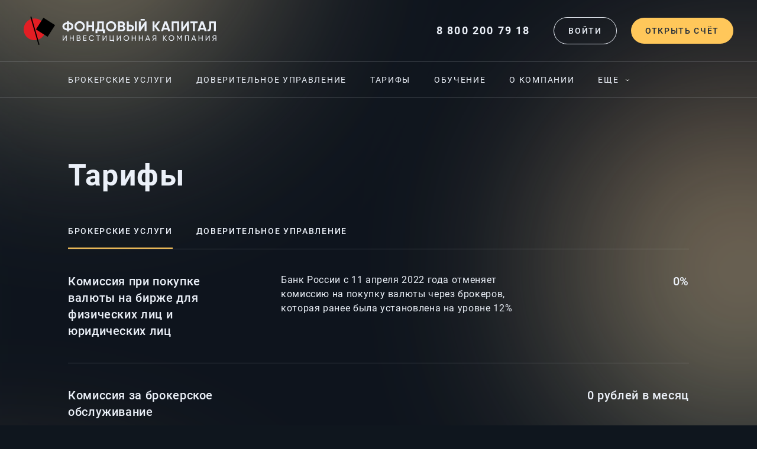

--- FILE ---
content_type: text/html; charset=utf-8
request_url: https://ikfk.ru/tariffs?slug=brokerskie-uslugi
body_size: 7610
content:
<!DOCTYPE html><html lang="en"><head><meta name="viewport" content="width=device-width"/><meta charSet="utf-8"/><title>Тарифы АО ИК «Фондовый Капитал»: брокерские услуги | Фондовый капитал</title><meta name="description" content="В разделе «Тарифы» сайта АО ИК «Фондовый Капитал» содержится информация по тарифам по брокерским услугам: брокерский счёт, ИИС"/><meta property="og:title" content="Тарифы АО ИК «Фондовый Капитал»: брокерские услуги | Фондовый капитал"/><meta property="og:description" content="В разделе «Тарифы» сайта АО ИК «Фондовый Капитал» содержится информация по тарифам по брокерским услугам: брокерский счёт, ИИС"/><meta name="robots" content="index,follow"/><meta name="googlebot" content="index,follow"/><link rel="canonical" href="https://ikfk.ru/tariffs"/><meta name="next-head-count" content="9"/><link rel="preload" href="/_next/static/css/749a7110d9f0024f9c2f.css" as="style"/><link rel="stylesheet" href="/_next/static/css/749a7110d9f0024f9c2f.css" data-n-g=""/><link rel="preload" href="/_next/static/css/638b55de39dacb85bd50.css" as="style"/><link rel="stylesheet" href="/_next/static/css/638b55de39dacb85bd50.css" data-n-p=""/><link rel="preload" href="/_next/static/css/d74d1a2f4022481bf757.css" as="style"/><link rel="stylesheet" href="/_next/static/css/d74d1a2f4022481bf757.css" data-n-p=""/><link rel="preload" href="/_next/static/css/2eafd10a9d81c51692dc.css" as="style"/><link rel="stylesheet" href="/_next/static/css/2eafd10a9d81c51692dc.css"/><noscript data-n-css=""></noscript><script defer="" nomodule="" src="/_next/static/chunks/polyfills-a40ef1678bae11e696dba45124eadd70.js"></script><script defer="" src="/_next/static/chunks/9922-be02008642d5387c9cb0.js"></script><script defer="" src="/_next/static/chunks/8670-1716fa0ab4862119ca76.js"></script><script src="/_next/static/chunks/webpack-f16260f57259ed378262.js" defer=""></script><script src="/_next/static/chunks/framework-9ae808854c115a4326c0.js" defer=""></script><script src="/_next/static/chunks/main-d0187c47f4d0d1b19d72.js" defer=""></script><script src="/_next/static/chunks/pages/_app-3cf91816757005c46d00.js" defer=""></script><script src="/_next/static/chunks/3061-7c5fdc3a26c78f4a07ab.js" defer=""></script><script src="/_next/static/chunks/6009-3e52bb5a496a998771a7.js" defer=""></script><script src="/_next/static/chunks/pages/tariffs-a40b0ed13f1cceecdae3.js" defer=""></script><script src="/_next/static/QGSWjhm5nSfy6Sw80Idc8/_buildManifest.js" defer=""></script><script src="/_next/static/QGSWjhm5nSfy6Sw80Idc8/_ssgManifest.js" defer=""></script><style id="__jsx-3109150228">#nprogress{pointer-events:none;}#nprogress .bar{background:#ffc75a;position:fixed;z-index:9999;top:0;left:0;width:100%;height:3px;}#nprogress .peg{display:block;position:absolute;right:0px;width:100px;height:100%;box-shadow:0 0 10px #ffc75a,0 0 5px #ffc75a;opacity:1;-webkit-transform:rotate(3deg) translate(0px,-4px);-ms-transform:rotate(3deg) translate(0px,-4px);-webkit-transform:rotate(3deg) translate(0px,-4px);-ms-transform:rotate(3deg) translate(0px,-4px);transform:rotate(3deg) translate(0px,-4px);}#nprogress .spinner{display:block;position:fixed;z-index:1031;top:15px;right:15px;}#nprogress .spinner-icon{width:18px;height:18px;box-sizing:border-box;border:solid 2px transparent;border-top-color:#ffc75a;border-left-color:#ffc75a;border-radius:50%;-webkit-animation:nprogresss-spinner 400ms linear infinite;-webkit-animation:nprogress-spinner 400ms linear infinite;animation:nprogress-spinner 400ms linear infinite;}.nprogress-custom-parent{overflow:hidden;position:relative;}.nprogress-custom-parent #nprogress .spinner,.nprogress-custom-parent #nprogress .bar{position:absolute;}@-webkit-keyframes nprogress-spinner{0%{-webkit-transform:rotate(0deg);}100%{-webkit-transform:rotate(360deg);}}@-webkit-keyframes nprogress-spinner{0%{-webkit-transform:rotate(0deg);-ms-transform:rotate(0deg);transform:rotate(0deg);}100%{-webkit-transform:rotate(360deg);-ms-transform:rotate(360deg);transform:rotate(360deg);}}@keyframes nprogress-spinner{0%{-webkit-transform:rotate(0deg);-ms-transform:rotate(0deg);transform:rotate(0deg);}100%{-webkit-transform:rotate(360deg);-ms-transform:rotate(360deg);transform:rotate(360deg);}}</style></head><body><div id="__next"><div class="main main_bg"><header class="navbar_navbar__1j4rg"><div class="navbar_navbar__main__23BOz"><a class="navbar_navbar__logo__2M7pk" href="/"><div style="display:block;overflow:hidden;position:absolute;top:0;left:0;bottom:0;right:0;box-sizing:border-box;margin:0"><img alt="pic" src="[data-uri]" decoding="async" data-nimg="fill" style="position:absolute;top:0;left:0;bottom:0;right:0;box-sizing:border-box;padding:0;border:none;margin:auto;display:block;width:0;height:0;min-width:100%;max-width:100%;min-height:100%;max-height:100%;object-fit:contain;object-position:left center"/><noscript><img alt="pic" sizes="100vw" srcSet="/_next/image?url=%2Fimages%2Flogo.svg&amp;w=640&amp;q=75 640w, /_next/image?url=%2Fimages%2Flogo.svg&amp;w=750&amp;q=75 750w, /_next/image?url=%2Fimages%2Flogo.svg&amp;w=828&amp;q=75 828w, /_next/image?url=%2Fimages%2Flogo.svg&amp;w=1080&amp;q=75 1080w, /_next/image?url=%2Fimages%2Flogo.svg&amp;w=1200&amp;q=75 1200w, /_next/image?url=%2Fimages%2Flogo.svg&amp;w=1920&amp;q=75 1920w, /_next/image?url=%2Fimages%2Flogo.svg&amp;w=2048&amp;q=75 2048w, /_next/image?url=%2Fimages%2Flogo.svg&amp;w=3840&amp;q=75 3840w" src="/_next/image?url=%2Fimages%2Flogo.svg&amp;w=3840&amp;q=75" decoding="async" data-nimg="fill" style="position:absolute;top:0;left:0;bottom:0;right:0;box-sizing:border-box;padding:0;border:none;margin:auto;display:block;width:0;height:0;min-width:100%;max-width:100%;min-height:100%;max-height:100%;object-fit:contain;object-position:left center" loading="lazy"/></noscript></div></a><a class="navbar_navbar__logo_mob__m20fk" href="/"><div style="display:block;overflow:hidden;position:absolute;top:0;left:0;bottom:0;right:0;box-sizing:border-box;margin:0"><img alt="pic" src="[data-uri]" decoding="async" data-nimg="fill" style="position:absolute;top:0;left:0;bottom:0;right:0;box-sizing:border-box;padding:0;border:none;margin:auto;display:block;width:0;height:0;min-width:100%;max-width:100%;min-height:100%;max-height:100%;object-fit:contain;object-position:left center"/><noscript><img alt="pic" sizes="100vw" srcSet="/_next/image?url=%2Fimages%2Flogo-mob.svg&amp;w=640&amp;q=75 640w, /_next/image?url=%2Fimages%2Flogo-mob.svg&amp;w=750&amp;q=75 750w, /_next/image?url=%2Fimages%2Flogo-mob.svg&amp;w=828&amp;q=75 828w, /_next/image?url=%2Fimages%2Flogo-mob.svg&amp;w=1080&amp;q=75 1080w, /_next/image?url=%2Fimages%2Flogo-mob.svg&amp;w=1200&amp;q=75 1200w, /_next/image?url=%2Fimages%2Flogo-mob.svg&amp;w=1920&amp;q=75 1920w, /_next/image?url=%2Fimages%2Flogo-mob.svg&amp;w=2048&amp;q=75 2048w, /_next/image?url=%2Fimages%2Flogo-mob.svg&amp;w=3840&amp;q=75 3840w" src="/_next/image?url=%2Fimages%2Flogo-mob.svg&amp;w=3840&amp;q=75" decoding="async" data-nimg="fill" style="position:absolute;top:0;left:0;bottom:0;right:0;box-sizing:border-box;padding:0;border:none;margin:auto;display:block;width:0;height:0;min-width:100%;max-width:100%;min-height:100%;max-height:100%;object-fit:contain;object-position:left center" loading="lazy"/></noscript></div></a><div class="navbar_navbar__mainLinks__3pixH"><a class="navbar_navbar__tel__JVG2K" href="tel:88002007918">8 800 200 79 18</a><a class="btn btn_secondary navbar_navbar__btn__sLMl3" href="https://lk.ikfk.ru/users/sign_in">Войти</a><a class="btn navbar_navbar__btn__sLMl3" href="/registration">Открыть счёт</a></div><div class="navbar_navbar__mobLinks__1LtKj"><a class="navbar_navbar__mobTel__31XlS" href="tel:88002007918"></a></div></div><div class="navbar_navbar__navWrapper__3zFaJ"><nav class="navbar_navbar__nav__2dqAm"><a class="navbar_navbar__navItem__3EyHX" href="/categories/brokerskie-uslugi">Брокерские услуги</a><a class="navbar_navbar__navItem__3EyHX" href="/doveritelnoe-upravlenie">Доверительное управление</a><a class="navbar_navbar__navItem__3EyHX" href="/tariffs">Тарифы</a><a class="navbar_navbar__navItem__3EyHX" href="/training">Обучение</a><a class="navbar_navbar__navItem__3EyHX" href="/about">О компании</a><p class="navbar_navbar__navItem__3EyHX navbar_navbar__navItem_drop__1SPy5
                        ">Еще</p></nav></div></header><main class="main__content"><section class="tariffs_tariffs__1FQaI"><h3 class="tariffs_tariffs__title__1_iO2">Тарифы</h3><div class="tariffs_dropdown__1wr-v"><p class="tariffs_dropdown__title__2BIhw"></p><ul class="tariffs_tariffs__tabs__3SFJY false"><li id="brokerskie-uslugi" class="tariffs_tariffs__tab__3tIqE 
                                tariffs_tariffs__tab_active__27c6a">Брокерские услуги</li><li id="doveritelnoe-upravlenie" class="tariffs_tariffs__tab__3tIqE 
                                false">Доверительное управление</li></ul></div><div class="tariffs_tariffs__wrap__2Cd1J"><div class="tariffs_tariff__2jhHf"><p class="tariffs_tariff__title__12mKX">Комиссия при покупке валюты на бирже для физических лиц и юридических лиц</p><p class="tariffs_tariff__desc__2RY5z">Банк России с 11 апреля 2022 года отменяет комиссию на покупку валюты через брокеров, которая ранее была установлена на уровне 12%</p><p class="tariffs_tariff__price__1URdA">0% </p></div><div class="tariffs_tariff__2jhHf"><p class="tariffs_tariff__title__12mKX">Комиссия за брокерское обслуживание</p><p class="tariffs_tariff__desc__2RY5z"></p><p class="tariffs_tariff__price__1URdA">0 рублей в месяц</p></div><div class="tariffs_tariff__2jhHf"><p class="tariffs_tariff__title__12mKX">Комиссия за депозитарное обслуживание</p><p class="tariffs_tariff__desc__2RY5z">Комиссия взимается за каждую инвентарную операцию по торговому счёту депо, по итогам торгового дня на бирже.
Комиссия не взимается: в течение льготного периода для клиентов, впервые заключивших соглашение о брокерском обслуживании и депозитарный договор (в течение 30 дней с момента исполнения Депозитарием (отражения в регистрах депозитарного учета) первой инвентарной операции по торговому счёту депо); в случае, если депонент совершил менее 15 инвентарных операций в день; по сделкам РЕПО.</p><p class="tariffs_tariff__price__1URdA">65 рублей</p></div><div class="tariffs_tariff__2jhHf"><p class="tariffs_tariff__title__12mKX">Абонентская плата</p><p class="tariffs_tariff__desc__2RY5z"></p><p class="tariffs_tariff__price__1URdA">0 рублей в месяц</p></div><div class="tariffs_tariff__2jhHf"><p class="tariffs_tariff__title__12mKX">Комиссия за пополнение и вывод денежных средств</p><p class="tariffs_tariff__desc__2RY5z">Вывод и зачисление денежных средств без дополнительной комиссии брокера, может взиматься комиссия банка клиента</p><p class="tariffs_tariff__price__1URdA">0 рублей в месяц</p></div><div class="tariffs_tariff__2jhHf"><p class="tariffs_tariff__title__12mKX">Комиссия за зачисление денежных средств с помощью Системы быстрых платежей (sbp.nspk.ru)</p><p class="tariffs_tariff__desc__2RY5z">начисляется в % от суммы пополнения Согласно <a href="https://www.nsd.ru/tariffs" target="_blank">тарифам</a> на банковские услуги НКО АО НРД </p><p class="tariffs_tariff__price__1URdA">0,4%</p></div><div class="tariffs_tariff__2jhHf"><p class="tariffs_tariff__title__12mKX">Доступ к терминалу Quik</p><p class="tariffs_tariff__desc__2RY5z">Бесплатно предоставляется один экземпляр рабочей станции QUIK, за каждую последующую рабочую станцию взимается вознаграждение в размере 150 руб. в месяц</p><p class="tariffs_tariff__price__1URdA">0 рублей в месяц</p></div><div class="tariffs_tariff__2jhHf"><p class="tariffs_tariff__title__12mKX">Предоставление доступа к мобильному приложению iQUIK X или QUIK Android X</p><p class="tariffs_tariff__desc__2RY5z"></p><p class="tariffs_tariff__price__1URdA">250 рублей в месяц</p></div><div class="tariffs_tariff__2jhHf"><p class="tariffs_tariff__title__12mKX">Стоимость использования непокрытой позиции «плечо» (фондовый рынок)</p><p class="tariffs_tariff__desc__2RY5z">при переносе «длинных» позиций (long)</p><p class="tariffs_tariff__price__1URdA">29%</p></div><div class="tariffs_tariff__2jhHf"><p class="tariffs_tariff__title__12mKX">Стоимость использования непокрытой позиции «плечо» (фондовый рынок)</p><p class="tariffs_tariff__desc__2RY5z">при переносе «коротких» позиций (short)
(в данный момент не предоставляется возможность совершения «коротких» позиций по техническим причинам)</p><p class="tariffs_tariff__price__1URdA">18%</p></div><div class="tariffs_tariff__2jhHf"><p class="tariffs_tariff__title__12mKX">Стоимость использования непокрытой позиции «плечо» (валютный рынок) - данная услуга в настоящее время не предоставляется</p><p class="tariffs_tariff__desc__2RY5z">при переносе рублёвой задолженности</p><p class="tariffs_tariff__price__1URdA">29%</p></div><div class="tariffs_tariff__2jhHf"><p class="tariffs_tariff__title__12mKX">Стоимость использования непокрытой позиции «плечо» (валютный рынок) - данная услуга в настоящее время не предоставляется</p><p class="tariffs_tariff__desc__2RY5z">при переносе валютной задолженности</p><p class="tariffs_tariff__price__1URdA">6%</p></div><div class="tariffs_tariff__2jhHf"><p class="tariffs_tariff__title__12mKX">Биржевая\клиринговая комиссия на  рынках ПАО Московская Биржа</p><p class="tariffs_tariff__desc__2RY5z">Согласно тарифам организатора торговли ПАО Московская биржа/ НКО НКЦ (АО), где АО ИК «ФОНДОВЫЙ КАПИТАЛ» является участником

<br><br>
<a href="https://www.moex.com/s1197" target="_blank">Тарифы на рынке  акций</a><br><br>

<a href="https://www.moex.com/s1198" target="_blank">Тарифы по сделкам с облигациями, депозитарными расписками на облигации
и еврооблигациями</a><br><br>

<a href="https://www.moex.com/s132" target="_blank">Тарифы на валютном рынке</a><br><br>


<a href="https://www.moex.com/ru/markets/money/rates/" target="_blank">тарифы по РЕПО с 
ЦК</a>
</p><p class="tariffs_tariff__price__1URdA">-</p></div><div class="tariffs_tariff__2jhHf"><p class="tariffs_tariff__title__12mKX">Биржевая\клиринговая комиссия на  рынках СПБ </p><p class="tariffs_tariff__desc__2RY5z">Согласно тарифам за клиринговые услуги на рынке СПБ , где АО ИК «ФОНДОВЫЙ КАПИТАЛ» является участником Тарифы за клиринговые услуги на рынке СПБ / НКО-ЦК «СПБ Клиринг» (АО) (spbclearing.ru) - 
<a href="https://spbclearing.ru/ru/tariffs/tariffs_klirusl_rcenbum/tariffs_klirusl_rcenbum_spb/" target="_blank">тарифы НКО-ЦК «СПБ Клиринг»</a><br><br>
</p><p class="tariffs_tariff__price__1URdA"></p></div><div class="tariffs_tariff__2jhHf"><p class="tariffs_tariff__title__12mKX">Маржинальная торговля</p><p class="tariffs_tariff__desc__2RY5z"><a href="https://strapi.ikfk.ru/uploads/emitents_short_70b7b5abfe.pdf" target="_blank">Список ценных бумаг</a> по которым возможно открытие непокрытой позиции (шорт)
<br>
Банк России предписал брокерам с 24 февраля 2022 года 11:00 мск и до отмены указанных предписаний приостановить короткие продажи на биржевом и внебиржевом рынке</p><p class="tariffs_tariff__price__1URdA"></p></div><div class="tariffs_tariff__2jhHf"><p class="tariffs_tariff__title__12mKX">Комиссии кредитных организаций не перевыставляются клиентам</p><p class="tariffs_tariff__desc__2RY5z"></p><p class="tariffs_tariff__price__1URdA"></p></div><div class="tariffs_tariff__2jhHf"><p class="tariffs_tariff__title__12mKX">Тарифы на депозитарное обслуживание</p><p class="tariffs_tariff__desc__2RY5z"> С тарифами на депозитарное обслуживание можно ознакомиться <a href="https://ikfk.ru/raskrytie-informatsii/depozitarnoe-obsluzhivanie" target="_blank"> на сайте</a><br>Приложение № 15 к Условиям осуществления депозитарной деятельности</p><p class="tariffs_tariff__price__1URdA"></p></div></div></section><section class="tariffs_how__1hsDV"><div class="tariffs_how__content__1Bk0j"><h3 class="tariffs_how__title__1ZwCm">Как пополнить счёт</h3><div class="tariffs_how__steps__3ogxL"><div class="tariffs_how__step__3bGR4"><p class="tariffs_how__stepNum__lLBuw">0<!-- -->1</p><div><p class="tariffs_how__stepTitle__2vnXd">В личном кабинете</p><p>На вкладке «брокерское обслуживание» нажать кнопку «пополнить счёт»</p></div></div><div class="tariffs_how__step__3bGR4"><p class="tariffs_how__stepNum__lLBuw">0<!-- -->2</p><div><p class="tariffs_how__stepTitle__2vnXd">Выбрать валюту и сумму пополнения</p><p>Мы принимаем к зачислению рубли, доллары или евро через переводы по банковским реквизитам, а также через систему быстрых платежей</p></div></div><div class="tariffs_how__step__3bGR4"><p class="tariffs_how__stepNum__lLBuw">0<!-- -->3</p><div><p class="tariffs_how__stepTitle__2vnXd">Проверить</p><p>В назначении платежа должен быть указан правильный номер брокерского договора</p></div></div></div></div><div class="tariffs_how__cover__10uft"></div></section><section class="service_capital__29fUD"><div class="service_capital__content__1kJAF"><h3 class="service_capital__title__hjNxA">Фондовый капитал</h3><p class="service_capital__desc__1nLjK">Стратегия развития компании «Фондовый капитал» отражает последние тенденции на фондовом рынке – нет брокерской комиссии от оборота, фиксированной брокерской комиссии и платы за депозитарий. Компания зарабатывает на дополнительных услугах, которыми пользуется значительная часть опытных клиентов.</p><div class="service_capital__numbers__3n868"><div class="service_capital__number__f9cUz"><p class="service_capital__numberTitle__3h80W">0 рублей</p><p class="service_capital__numberDesc__16SAU">комиссия за открытие брокерского счёта</p></div><div class="service_capital__number__f9cUz"><p class="service_capital__numberTitle__3h80W">0 рублей</p><p class="service_capital__numberDesc__16SAU">комиссия за пополнение счёта</p></div><div class="service_capital__number__f9cUz"><p class="service_capital__numberTitle__3h80W">0 рублей</p><p class="service_capital__numberDesc__16SAU">комиссия брокера за вывод средств со счёта</p></div><div class="service_capital__number__f9cUz"><p class="service_capital__numberTitle__3h80W">0 рублей</p><p class="service_capital__numberDesc__16SAU">комиссия за обслуживание счёта</p></div></div><div class="service_capital__quote__38JWR"><div>
<p>Хотите узнать больше о том, почему мы не берём комиссию за сделки?&nbsp;<a href="https://ikfk.ru/business">Читать</a></p>
</div></div></div><div class="service_capital__picWrapper__2NUud"><div class="service_capital__pic__3LYnC"><div style="display:block;overflow:hidden;position:absolute;top:0;left:0;bottom:0;right:0;box-sizing:border-box;margin:0"><img alt="pic" src="[data-uri]" decoding="async" data-nimg="fill" style="position:absolute;top:0;left:0;bottom:0;right:0;box-sizing:border-box;padding:0;border:none;margin:auto;display:block;width:0;height:0;min-width:100%;max-width:100%;min-height:100%;max-height:100%;object-fit:contain;object-position:120px 0"/><noscript><img alt="pic" sizes="100vw" srcSet="/_next/image?url=%2Fimages%2Fcapital-pic.png&amp;w=640&amp;q=75 640w, /_next/image?url=%2Fimages%2Fcapital-pic.png&amp;w=750&amp;q=75 750w, /_next/image?url=%2Fimages%2Fcapital-pic.png&amp;w=828&amp;q=75 828w, /_next/image?url=%2Fimages%2Fcapital-pic.png&amp;w=1080&amp;q=75 1080w, /_next/image?url=%2Fimages%2Fcapital-pic.png&amp;w=1200&amp;q=75 1200w, /_next/image?url=%2Fimages%2Fcapital-pic.png&amp;w=1920&amp;q=75 1920w, /_next/image?url=%2Fimages%2Fcapital-pic.png&amp;w=2048&amp;q=75 2048w, /_next/image?url=%2Fimages%2Fcapital-pic.png&amp;w=3840&amp;q=75 3840w" src="/_next/image?url=%2Fimages%2Fcapital-pic.png&amp;w=3840&amp;q=75" decoding="async" data-nimg="fill" style="position:absolute;top:0;left:0;bottom:0;right:0;box-sizing:border-box;padding:0;border:none;margin:auto;display:block;width:0;height:0;min-width:100%;max-width:100%;min-height:100%;max-height:100%;object-fit:contain;object-position:120px 0" loading="lazy"/></noscript></div></div></div></section><section class="feedback_feedback__1H9oo"><div class="feedback_feedback__content__TZJq1"><h3 class="feedback_feedback__title__2q6ky">Остались вопросы?</h3><p class="feedback_feedback__desc__32i9G">Свяжитесь с АО ИК «Фондовый Капитал» удобным для Вас способом. Наша команда специалистов готова ответить на любые вопросы.</p><ul class="feedback_feedback__tabs__3Vwtr"><li class="feedback_feedback__tab__21yGd 
                        feedback_feedback__tab_active__1mXum">Заказать звонок</li><li class="feedback_feedback__tab__21yGd 
                        false">Позвонить</li></ul><div class="feedback_feedback__form__375J1"><div class="feedback_feedback__inputs__2nbHY"><input type="text" class="feedback_feedback__input__xDWID" name="name" value="" placeholder="Имя"/><input type="text" class="feedback_feedback__input__xDWID" name="tel" value="+7" placeholder="Номер телефона"/></div><label class="feedback_feedback__checkbox__2P_s5"><input type="checkbox" name="terms" checked="" value="true"/><span class="feedback_feedback__checkmark__1g-nr"></span><span>Я предоставляю согласие на обработку <a target="_blank" href="https://strapi.ikfk.ru/uploads/personal_data_c1796a7855.pdf">персональных данных</a></span></label><button class="feedback_feedback__btn__2rD5T">Отправить</button></div></div><div class="feedback_feedback__picWrap__1IkSq"><div class="feedback_feedback__pic__2uIeH"><div style="display:block;overflow:hidden;position:absolute;top:0;left:0;bottom:0;right:0;box-sizing:border-box;margin:0"><img alt="pic" src="[data-uri]" decoding="async" data-nimg="fill" style="position:absolute;top:0;left:0;bottom:0;right:0;box-sizing:border-box;padding:0;border:none;margin:auto;display:block;width:0;height:0;min-width:100%;max-width:100%;min-height:100%;max-height:100%;object-fit:contain;object-position:center 80px"/><noscript><img alt="pic" sizes="100vw" srcSet="/_next/image?url=%2Fimages%2Ftest-img.png&amp;w=640&amp;q=75 640w, /_next/image?url=%2Fimages%2Ftest-img.png&amp;w=750&amp;q=75 750w, /_next/image?url=%2Fimages%2Ftest-img.png&amp;w=828&amp;q=75 828w, /_next/image?url=%2Fimages%2Ftest-img.png&amp;w=1080&amp;q=75 1080w, /_next/image?url=%2Fimages%2Ftest-img.png&amp;w=1200&amp;q=75 1200w, /_next/image?url=%2Fimages%2Ftest-img.png&amp;w=1920&amp;q=75 1920w, /_next/image?url=%2Fimages%2Ftest-img.png&amp;w=2048&amp;q=75 2048w, /_next/image?url=%2Fimages%2Ftest-img.png&amp;w=3840&amp;q=75 3840w" src="/_next/image?url=%2Fimages%2Ftest-img.png&amp;w=3840&amp;q=75" decoding="async" data-nimg="fill" style="position:absolute;top:0;left:0;bottom:0;right:0;box-sizing:border-box;padding:0;border:none;margin:auto;display:block;width:0;height:0;min-width:100%;max-width:100%;min-height:100%;max-height:100%;object-fit:contain;object-position:center 80px" loading="lazy"/></noscript></div></div></div><div class="feedback_mob__zNYpq "><span class="feedback_mob__span__1Kb7c">Или</span><div class="feedback_mob__wrap__vsRPx"><p class="feedback_mob__title__1qNxe">Позвоните нам</p><p class="feedback_mob__desc__3ClTF">По территории России звонки бесплатные </p><a class="btn feedback_mob__btn__1PIKj" href="tel:88002007918">8 800 200 79 18</a></div></div></section></main></div></div><script id="__NEXT_DATA__" type="application/json">{"props":{"pageProps":{"stock":{"__typename":"Stock","title":"Фондовый капитал","description":"Стратегия развития компании «Фондовый капитал» отражает последние тенденции на фондовом рынке – нет брокерской комиссии от оборота, фиксированной брокерской комиссии и платы за депозитарий. Компания зарабатывает на дополнительных услугах, которыми пользуется значительная часть опытных клиентов.","details":[{"__typename":"ComponentComponentsLicense","key":"0 рублей","value":"комиссия за открытие брокерского счёта"},{"__typename":"ComponentComponentsLicense","key":"0 рублей","value":"комиссия за пополнение счёта"},{"__typename":"ComponentComponentsLicense","key":"0 рублей","value":"комиссия брокера за вывод средств со счёта"},{"__typename":"ComponentComponentsLicense","key":"0 рублей","value":"комиссия за обслуживание счёта"}],"cta":"\u003cdiv\u003e\n\u003cp\u003eХотите узнать больше о том, почему мы не берём комиссию за сделки?\u0026nbsp;\u003ca href=\"https://ikfk.ru/business\"\u003eЧитать\u003c/a\u003e\u003c/p\u003e\n\u003c/div\u003e"},"tariffs":[{"__typename":"Tariff","id":"6093f714d519d593b6d9942c","slug":"brokerskie-uslugi","title":"Брокерские услуги","tariffs":[{"__typename":"ComponentComponentsTariff","id":"622060ef0fe57406dfa74f31","title":"Комиссия при покупке валюты на бирже для физических лиц и юридических лиц","description":"Банк России с 11 апреля 2022 года отменяет комиссию на покупку валюты через брокеров, которая ранее была установлена на уровне 12%","price":"0% "},{"__typename":"ComponentComponentsTariff","id":"61280b279020c71a38609439","title":"Комиссия за брокерское обслуживание","description":null,"price":"0 рублей в месяц"},{"__typename":"ComponentComponentsTariff","id":"61280c139020c71a3860943b","title":"Комиссия за депозитарное обслуживание","description":"Комиссия взимается за каждую инвентарную операцию по торговому счёту депо, по итогам торгового дня на бирже.\nКомиссия не взимается: в течение льготного периода для клиентов, впервые заключивших соглашение о брокерском обслуживании и депозитарный договор (в течение 30 дней с момента исполнения Депозитарием (отражения в регистрах депозитарного учета) первой инвентарной операции по торговому счёту депо); в случае, если депонент совершил менее 15 инвентарных операций в день; по сделкам РЕПО.","price":"65 рублей"},{"__typename":"ComponentComponentsTariff","id":"61280c139020c71a3860943c","title":"Абонентская плата","description":null,"price":"0 рублей в месяц"},{"__typename":"ComponentComponentsTariff","id":"61280c139020c71a3860943d","title":"Комиссия за пополнение и вывод денежных средств","description":"Вывод и зачисление денежных средств без дополнительной комиссии брокера, может взиматься комиссия банка клиента","price":"0 рублей в месяц"},{"__typename":"ComponentComponentsTariff","id":"61280c139020c71a3860943e","title":"Комиссия за зачисление денежных средств с помощью Системы быстрых платежей (sbp.nspk.ru)","description":"начисляется в % от суммы пополнения Согласно \u003ca href=\"https://www.nsd.ru/tariffs\" target=\"_blank\"\u003eтарифам\u003c/a\u003e на банковские услуги НКО АО НРД ","price":"0,4%"},{"__typename":"ComponentComponentsTariff","id":"61280c139020c71a3860943f","title":"Доступ к терминалу Quik","description":"Бесплатно предоставляется один экземпляр рабочей станции QUIK, за каждую последующую рабочую станцию взимается вознаграждение в размере 150 руб. в месяц","price":"0 рублей в месяц"},{"__typename":"ComponentComponentsTariff","id":"61280c139020c71a38609440","title":"Предоставление доступа к мобильному приложению iQUIK X или QUIK Android X","description":null,"price":"250 рублей в месяц"},{"__typename":"ComponentComponentsTariff","id":"61280c139020c71a38609441","title":"Стоимость использования непокрытой позиции «плечо» (фондовый рынок)","description":"при переносе «длинных» позиций (long)","price":"29%"},{"__typename":"ComponentComponentsTariff","id":"61280c139020c71a38609442","title":"Стоимость использования непокрытой позиции «плечо» (фондовый рынок)","description":"при переносе «коротких» позиций (short)\n(в данный момент не предоставляется возможность совершения «коротких» позиций по техническим причинам)","price":"18%"},{"__typename":"ComponentComponentsTariff","id":"61280c139020c71a38609443","title":"Стоимость использования непокрытой позиции «плечо» (валютный рынок) - данная услуга в настоящее время не предоставляется","description":"при переносе рублёвой задолженности","price":"29%"},{"__typename":"ComponentComponentsTariff","id":"61280c139020c71a38609444","title":"Стоимость использования непокрытой позиции «плечо» (валютный рынок) - данная услуга в настоящее время не предоставляется","description":"при переносе валютной задолженности","price":"6%"},{"__typename":"ComponentComponentsTariff","id":"61280c139020c71a38609445","title":"Биржевая\\клиринговая комиссия на  рынках ПАО Московская Биржа","description":"Согласно тарифам организатора торговли ПАО Московская биржа/ НКО НКЦ (АО), где АО ИК «ФОНДОВЫЙ КАПИТАЛ» является участником\n\n\u003cbr\u003e\u003cbr\u003e\n\u003ca href=\"https://www.moex.com/s1197\" target=\"_blank\"\u003eТарифы на рынке  акций\u003c/a\u003e\u003cbr\u003e\u003cbr\u003e\n\n\u003ca href=\"https://www.moex.com/s1198\" target=\"_blank\"\u003eТарифы по сделкам с облигациями, депозитарными расписками на облигации\nи еврооблигациями\u003c/a\u003e\u003cbr\u003e\u003cbr\u003e\n\n\u003ca href=\"https://www.moex.com/s132\" target=\"_blank\"\u003eТарифы на валютном рынке\u003c/a\u003e\u003cbr\u003e\u003cbr\u003e\n\n\n\u003ca href=\"https://www.moex.com/ru/markets/money/rates/\" target=\"_blank\"\u003eтарифы по РЕПО с \nЦК\u003c/a\u003e\n","price":"-"},{"__typename":"ComponentComponentsTariff","id":"650bfa52efc4c6022d287849","title":"Биржевая\\клиринговая комиссия на  рынках СПБ ","description":"Согласно тарифам за клиринговые услуги на рынке СПБ , где АО ИК «ФОНДОВЫЙ КАПИТАЛ» является участником Тарифы за клиринговые услуги на рынке СПБ / НКО-ЦК «СПБ Клиринг» (АО) (spbclearing.ru) - \n\u003ca href=\"https://spbclearing.ru/ru/tariffs/tariffs_klirusl_rcenbum/tariffs_klirusl_rcenbum_spb/\" target=\"_blank\"\u003eтарифы НКО-ЦК «СПБ Клиринг»\u003c/a\u003e\u003cbr\u003e\u003cbr\u003e\n","price":null},{"__typename":"ComponentComponentsTariff","id":"6139e586993489668e2ab6da","title":"Маржинальная торговля","description":"\u003ca href=\"https://strapi.ikfk.ru/uploads/emitents_short_70b7b5abfe.pdf\" target=\"_blank\"\u003eСписок ценных бумаг\u003c/a\u003e по которым возможно открытие непокрытой позиции (шорт)\n\u003cbr\u003e\nБанк России предписал брокерам с 24 февраля 2022 года 11:00 мск и до отмены указанных предписаний приостановить короткие продажи на биржевом и внебиржевом рынке","price":null},{"__typename":"ComponentComponentsTariff","id":"622060ef0fe57406dfa74f30","title":"Комиссии кредитных организаций не перевыставляются клиентам","description":"","price":null},{"__typename":"ComponentComponentsTariff","id":"650d5971efc4c6022d2878b1","title":"Тарифы на депозитарное обслуживание","description":" С тарифами на депозитарное обслуживание можно ознакомиться \u003ca href=\"https://ikfk.ru/raskrytie-informatsii/depozitarnoe-obsluzhivanie\" target=\"_blank\"\u003e на сайте\u003c/a\u003e\u003cbr\u003eПриложение № 15 к Условиям осуществления депозитарной деятельности","price":null}]}],"contacts":{"__typename":"Contacts","phones":[{"__typename":"ComponentComponentsLink","url":"88002007918","title":"8 800 200 79 18"},{"__typename":"ComponentComponentsLink","url":"84953207918","title":"8 495 320 79 18"}],"emails":[{"__typename":"ComponentComponentsLink","url":"info@ikfk.ru","title":"info@ikfk.ru"}],"adresses":[{"__typename":"ComponentComponentsString","string":"125124, г. Москва, ул. Ямского Поля 3-я, дом 2, корпус 13, офис ХI, 31"}],"location":{"__typename":"ComponentComponentsLocation","lat":"55.781579","lng":"37.582682"}},"slug":"brokerskie-uslugi","seo":{"__typename":"Seo","title":"Тарифы АО ИК «Фондовый Капитал»: брокерские услуги","description":"В разделе «Тарифы» сайта АО ИК «Фондовый Капитал» содержится информация по тарифам по брокерским услугам: брокерский счёт, ИИС","noindex":false},"refill":{"__typename":"Refill","title":"Как пополнить счёт","steps":[{"__typename":"ComponentComponentsLicense","key":"В личном кабинете","value":"На вкладке «брокерское обслуживание» нажать кнопку «пополнить счёт»"},{"__typename":"ComponentComponentsLicense","key":"Выбрать валюту и сумму пополнения","value":"Мы принимаем к зачислению рубли, доллары или евро через переводы по банковским реквизитам, а также через систему быстрых платежей"},{"__typename":"ComponentComponentsLicense","key":"Проверить","value":"В назначении платежа должен быть указан правильный номер брокерского договора"}]},"tabs":[{"__typename":"Tariff","slug":"brokerskie-uslugi","title":"Брокерские услуги"},{"__typename":"Tariff","slug":"doveritelnoe-upravlenie","title":"Доверительное управление"}]},"__N_SSP":true},"page":"/tariffs","query":{"slug":"brokerskie-uslugi"},"buildId":"QGSWjhm5nSfy6Sw80Idc8","isFallback":false,"dynamicIds":[8670],"gssp":true,"scriptLoader":[]}</script></body></html>

--- FILE ---
content_type: text/css; charset=UTF-8
request_url: https://ikfk.ru/_next/static/css/749a7110d9f0024f9c2f.css
body_size: 2593
content:
@font-face{font-family:Roboto;src:url(/_next/static/media/Roboto-Regular.fc2b5060f7accec5cf74437196c1b027.ttf) format("truetype");font-weight:400;font-style:normal;font-display:swap}@font-face{font-family:Roboto;src:url(/_next/static/media/Roboto-Medium.7c8d04cd831df3033c8a96a2668d645e.ttf) format("truetype");font-weight:500;font-style:normal;font-display:swap}@font-face{font-family:Roboto;src:url(/_next/static/media/Roboto-Bold.f80816a5455d171f948d98c32f20c46e.ttf) format("truetype");font-weight:600;font-style:normal;font-display:swap}*,:after,:before{margin:0;padding:0;border:none;outline:none;text-decoration:none;-webkit-box-sizing:border-box;-moz-box-sizing:border-box;box-sizing:border-box;background:transparent}body{font-size:16px;color:#1e2a3a;font-family:Roboto;background:#0f161e}::-moz-selection{color:#1e2a3a;background:#ebf0f8;text-shadow:none}::selection{color:#1e2a3a;background:#ebf0f8;text-shadow:none}button{cursor:pointer}audio,canvas,iframe,img,svg,video{vertical-align:middle}fieldset{border:0;margin:0;padding:0}textarea{resize:vertical}h3{font-family:Roboto;font-size:50px;font-weight:600;line-height:110%;letter-spacing:1.5px;color:#ebf0f8}@media(max-width:640px){h3{font-size:32px;line-height:120%}}.body-popup-active{height:100%;overflow:hidden}.btn{display:inline-block;font-size:14px;font-weight:500;line-height:20px;letter-spacing:.12em;text-transform:uppercase;cursor:pointer;padding:18px 2rem;border-radius:61px}.btn,.btn_primary{color:#1e2a3a;background:#ffc75a}.btn_secondary{color:#ebf0f8;background:transparent;border:1px solid #ebf0f8}.btn_small{padding:12px 2rem}.details-btn{width:100%;display:block;cursor:pointer;color:#ebf0f8;font-size:14px;font-weight:500;line-height:20px;text-align:center;letter-spacing:.12em;text-transform:uppercase;padding:20px 1rem;border-radius:8px;background:#1e2a3a;-webkit-box-shadow:24px 20px 40px rgba(0,0,0,.04);box-shadow:24px 20px 40px rgba(0,0,0,.04)}@media(max-width:640px){.details-btn{padding:14px 1rem}}.tag{display:block;color:#1e2a3a;font-size:14px;font-weight:500;line-height:20px;padding:4px 12px;letter-spacing:.12em;text-transform:uppercase;background:#ebf0f8;border-radius:10px}.section{width:100%;padding:5rem calc((100% - 1050px)/2)}@media(max-width:1130px){.section{padding:5rem 40px}}@media(max-width:640px){.section{padding:2.5rem 20px 3.5rem}}.section__title{margin-bottom:3rem}@media(max-width:1024px){.section__title{margin-bottom:2rem}}.section__title_mar{margin-bottom:5rem}@media(max-width:640px){.section__title_mar{margin-bottom:1.5rem}}.section__tabs{width:100%;display:-webkit-flex;display:-moz-box;display:flex;list-style:none;padding-bottom:20px;margin-bottom:2.5rem;border-bottom:.5px solid rgba(235,240,248,.2)}.section__tab{cursor:pointer;font-size:14px;font-weight:500;line-height:20px;letter-spacing:.12em;text-transform:uppercase;color:#ebf0f8}.section__tab_active{position:relative}.section__tab_active:before{position:absolute;content:"";height:2px;left:0;right:0;bottom:-20px;background:#ffc75a}.section__tab+.section__tab{margin-left:2.5rem}.pagination{width:100%;-webkit-justify-content:center;-moz-box-pack:center;justify-content:center}.pagination,.pagination__nav{display:-webkit-flex;display:-moz-box;display:flex}.pagination__nav{margin:auto;list-style:none}.pagination__arrow,.pagination__page{width:56px;height:56px;display:-webkit-flex;display:-moz-box;display:flex;cursor:pointer;-webkit-align-items:center;-moz-box-align:center;align-items:center;-webkit-justify-content:center;-moz-box-pack:center;justify-content:center;color:#ebf0f8;font-size:20px;font-weight:500;line-height:140%;text-align:center;letter-spacing:.04em;border-radius:50%}@media(max-width:640px){.pagination__arrow,.pagination__page{width:48px;height:48px;font-size:16px}}.pagination__arrow_next,.pagination__arrow_prev{background-position:50%;background-repeat:no-repeat;background-color:rgba(15,22,30,.3)}@media(max-width:640px){.pagination__arrow_next,.pagination__arrow_prev{display:none}}.pagination__arrow_prev{background-image:url(/_next/static/media/ic-arrow-prev.75c6345b58e4e485cc3d149704892e96.svg)}.pagination__arrow_next{background-image:url(/_next/static/media/ic-arrow-next.6675421dfadc028b48511d5c4394f6f3.svg)}.pagination__arrow_hidden{visibility:hidden}.pagination__page:hover{background:rgba(15,22,30,.3)}.pagination__page+.pagination__page{margin-left:.5rem}.pagination__page_truncated:hover{background:transparent}.pagination__page_truncated+.pagination__page_truncated{display:none}.pagination__page_current{color:#ffc75a;background:#0f161e}.pagination__page_current:hover{background:#0f161e}.main{width:100%;display:-webkit-flex;display:-moz-box;display:flex;min-height:100vh;-webkit-align-items:center;-moz-box-align:center;align-items:center;-webkit-flex-direction:column;-moz-box-orient:vertical;-moz-box-direction:normal;flex-direction:column;position:relative}.main__content{width:inherit;display:inherit;-webkit-flex-direction:inherit;-moz-box-orient:inherit;-moz-box-direction:inherit;flex-direction:inherit;-webkit-align-items:inherit;-moz-box-align:inherit;align-items:inherit}.main_bg:before{position:absolute;top:0;left:0;right:0;bottom:0;z-index:-1;content:"";display:block;background-size:100% auto;background-repeat:repeat-y;background-position:center top -1000px;background-image:url(/_next/static/media/main-bg.6a9636e24141e9fbaae7f155bf19dc07.svg)}@media(max-width:640px){.main_bg:before{background-position:top;background-image:url(/_next/static/media/main-bg-mob.70b7349b72a65b70cd1efb99634d2c7b.svg)}}.head{width:100%;padding:5rem calc((100% - 1050px)/2);border-bottom:.5px solid rgba(235,240,248,.2)}@media(max-width:1130px){.head{padding:5rem 40px}}@media(max-width:1024px){.head{border-bottom:none}}@media(max-width:640px){.head{padding:2.5rem 20px 2rem}}.head__title{color:#ebf0f8;font-size:50px;font-weight:600;line-height:110%;letter-spacing:1.5px;margin-bottom:2rem}@media(max-width:640px){.head__title{font-size:32px;line-height:120%;letter-spacing:normal;margin-bottom:1rem}}.head__desc{font-size:18px;line-height:150%;letter-spacing:.04em;color:rgba(235,240,248,.8);margin-bottom:2.5rem}@media(max-width:640px){.head__desc{font-size:16px}}.head__btn+.head__btn{margin-left:1.5rem}@media(max-width:640px){.head__btn+.head__btn{margin-left:0}.head__btn{margin-right:20px;margin-bottom:20px}}.head-slider{width:100%}.head-slider__slide{width:100%;display:-webkit-flex;display:-moz-box;display:flex;-webkit-align-items:center;-moz-box-align:center;align-items:center}.head-slider__content{width:50%}@media(max-width:1024px){.head-slider__content{width:100%}}.head-slider__btns{width:100%;display:-webkit-flex;display:-moz-box;display:flex;-webkit-flex-flow:wrap;flex-flow:wrap}@media(max-width:640px){.head-slider__btns{margin-bottom:104px}}.head-slider__pic{position:relative;width:50%;height:475px}@media(max-width:1024px){.head-slider__pic{display:none}}.head-slider__img{top:0;left:0;right:0;bottom:0;width:100%;height:100%;position:absolute;object-fit:contain;object-position:center}.services-details-btn{margin-top:2.5rem}@media(max-width:640px){.services-details-btn{margin-top:1.5rem}}.menu{z-index:9999;position:fixed;overflow-y:auto;top:0;left:0;right:0;bottom:0;background:#1e2a3a}.menu__head{padding:22px 20px;width:100%;-webkit-justify-content:space-between;-moz-box-pack:justify;justify-content:space-between;margin-bottom:10px}.menu__head,.menu__tel{display:-webkit-flex;display:-moz-box;display:flex;-webkit-align-items:center;-moz-box-align:center;align-items:center}.menu__tel{font-size:18px;font-weight:600;line-height:20px;text-align:right;letter-spacing:.12em;text-transform:uppercase;color:#ebf0f8}.menu__tel:before{content:"";width:2rem;height:2rem;display:block;margin-right:12px;border-radius:50%;background-color:#ffc75a;background-position:50%;background-repeat:no-repeat;background-image:url(/_next/static/media/ic-tel.40628b2bd84dffa54feee70a73a5c182.svg)}.menu__closeBtn{width:16px;height:16px;background:url(/_next/static/media/ic-close.f3ffec83b5106fe105ebe3bb0238944a.svg) no-repeat 50%}.menu__auth{width:100%;display:-webkit-flex;display:-moz-box;display:flex;padding:0 20px;-webkit-align-items:center;-moz-box-align:center;align-items:center}.menu__btn{padding:12px 1.5rem;color:#1e2a3a;font-size:14px;font-weight:500;line-height:20px;letter-spacing:.12em;text-transform:uppercase;background:#ffc75a;border-radius:61px}.menu__btn+.menu__btn{margin-left:12px}.menu__btn_secondary{color:#ffc75a;padding:11px 21px;background:transparent;border:1px solid #ffc75a}.menu__links{padding:10px 20px 0}.menu__list{list-style:none;padding:2rem 0 1.5rem;border-bottom:.5px solid rgba(255,255,255,.2)}.menu__title{font-weight:500;font-size:14px;line-height:20px;letter-spacing:.12em;color:rgba(235,240,248,.8);text-transform:uppercase;margin-bottom:1rem}.menu__link a{font-size:18px;font-weight:600;line-height:254%;letter-spacing:.06em;color:rgba(235,240,248,.8)}.ideas,.raw-html-embed{width:100%}.ideas{display:-webkit-flex;display:-moz-box;display:flex;-webkit-flex-flow:column;-moz-box-orient:vertical;-moz-box-direction:normal;flex-flow:column;-webkit-align-items:center;-moz-box-align:center;align-items:center;padding:0 calc((100% - 1050px)/2) 140px}@media(max-width:1130px){.ideas{padding:0 2.5rem 140px}}@media(max-width:640px){.ideas{padding:0 20px 3.5rem}}.ideas__title{text-align:center;margin-bottom:2rem}@media(max-width:640px){.ideas__title{margin-bottom:12px}}.ideas__desc{font-size:18px;line-height:150%;text-align:center;letter-spacing:.04em;color:rgba(235,240,248,.8);margin-bottom:2rem}@media(max-width:640px){.ideas__desc{font-size:16px;margin-bottom:1.5rem}}.ideas__details-btn{margin-top:2.5rem}@media(max-width:640px){.ideas__details-btn{margin-top:1.5rem}}.slick-arrow{top:159px!important;width:56px!important;height:56px!important;-webkit-transform:none!important;transform:none!important;background-size:contain!important;background-position:50%!important;background-repeat:no-repeat!important}@media(max-width:640px){.slick-arrow{top:-webkit-calc(100% + 1.5rem)!important;top:calc(100% + 1.5rem)!important;width:3rem!important;height:3rem!important}}.slick-arrow:before{content:""!important}.slick-prev{left:-81px!important;background-image:url(/_next/static/media/ic-prev.9ac4de09b1b09aa2b3f5c07624920490.svg)!important}@media(max-width:640px){.slick-prev{left:-webkit-calc(50% - 3rem - 12px)!important;left:calc(50% - 3rem - 12px)!important}}.slick-next{right:-81px!important;background-image:url(/_next/static/media/ic-next.f1d893b6997482b0889fdd05dd3a2e0f.svg)!important}@media(max-width:640px){.slick-next{right:-webkit-calc(50% - 3rem - 12px)!important;right:calc(50% - 3rem - 12px)!important}}.article-video{width:100%;max-width:870px;overflow:hidden;position:relative;margin:4.5rem auto}.article-video iframe{width:100%;height:100%;position:absolute;top:0;left:0;right:0;bottom:0}

--- FILE ---
content_type: text/css; charset=UTF-8
request_url: https://ikfk.ru/_next/static/css/638b55de39dacb85bd50.css
body_size: 3292
content:
.service_head__266ua{width:100%;display:-webkit-flex;display:-moz-box;display:flex;-webkit-justify-content:space-between;-moz-box-pack:justify;justify-content:space-between;padding:104px calc((100% - 1050px)/2) 120px}@media(max-width:1130px){.service_head__266ua{padding:104px 2.5rem 120px}}@media(max-width:1024px){.service_head__266ua{-webkit-flex-flow:column;-moz-box-orient:vertical;-moz-box-direction:normal;flex-flow:column}}@media(max-width:640px){.service_head__266ua{padding:43px 20px 3rem}}.service_head__titleWrapper__1EvvJ{width:100%;max-width:420px}@media(max-width:1024px){.service_head__titleWrapper__1EvvJ{max-width:none;margin-bottom:2rem}}.service_head__title__15tk0{color:#ebf0f8;font-size:50px;font-weight:600;line-height:120%;letter-spacing:1.5px;margin-bottom:2.5rem}@media(max-width:640px){.service_head__title__15tk0{font-size:32px;margin-bottom:1.5rem}}.service_head__btn__atpcm{padding:12px 1.5rem;border-radius:61px}.service_head__textWrapper__2WRyg{width:100%;max-width:600px}@media(max-width:1024px){.service_head__textWrapper__2WRyg{max-width:none}}.service_head__text__1G7SL{font-size:16px;line-height:24px;color:rgba(235,240,248,.8)}.service_head__quote__2fpMO{width:100%;font-size:20px;color:#ebf0f8;font-weight:500;line-height:120%;letter-spacing:.04em;margin-top:2.5rem;padding:2rem 2.5rem;border-radius:12px;background:#1e2a3a;-webkit-box-shadow:24px 20px 40px rgba(0,0,0,.04);box-shadow:24px 20px 40px rgba(0,0,0,.04)}@media(max-width:640px){.service_head__quote__2fpMO{font-size:18px;line-height:140%;margin-top:2rem;padding:20px 1rem}}.service_investHead__1P2ZB{width:100%;padding:104px calc((100% - 1050px)/2) 120px}@media(max-width:1130px){.service_investHead__1P2ZB{padding:104px 2.5rem 120px}}@media(max-width:640px){.service_investHead__1P2ZB{padding:43px 20px 3rem}}.service_investHead__title__3BloG{color:#ebf0f8;font-weight:600;font-size:50px;line-height:110%;letter-spacing:1.5px;max-width:780px;margin-bottom:2rem}@media(max-width:640px){.service_investHead__title__3BloG{font-size:32px;line-height:120%;margin-bottom:14px}}.service_investHead__text__1qIkI{font-size:16px;line-height:150%;letter-spacing:.04em;color:rgba(235,240,248,.8);max-width:600px;margin-bottom:3rem}@media(max-width:640px){.service_investHead__text__1qIkI{margin-bottom:2rem}}.service_investHead__benefits__nHw-k{grid-gap:30px;gap:30px;width:100%;display:grid;margin-bottom:2.5rem;grid-template-columns:repeat(3,1fr)}@media(max-width:1024px){.service_investHead__benefits__nHw-k{grid-template-columns:repeat(2,1fr)}}@media(max-width:640px){.service_investHead__benefits__nHw-k{grid-gap:12px;gap:12px;grid-template-columns:repeat(1,1fr)}}.service_investHead__benefit__1CwKo{width:100%;padding:2rem;border-radius:12px;background:#ebf0f8;-webkit-box-shadow:24px 20px 40px rgba(0,0,0,.04);box-shadow:24px 20px 40px rgba(0,0,0,.04)}@media(max-width:640px){.service_investHead__benefit__1CwKo{padding:20px 20px 1.5rem}}.service_investHead__benefitTitle__3zf79{font-size:20px;font-weight:500;line-height:120%;letter-spacing:.04em;color:#1e2a3a;margin-bottom:1rem}@media(max-width:640px){.service_investHead__benefitTitle__3zf79{line-height:140%;margin-bottom:.5rem}}.service_investHead__benefitDesc__1iR1c{font-size:16px;line-height:150%;letter-spacing:.04em;color:rgba(30,42,58,.8)}.service_investHead__quote__3Vb03{width:100%;padding:2rem;color:#ebf0f8;font-size:16px;font-weight:500;line-height:24px;margin-bottom:3.5rem;border-radius:12px;background:rgba(15,22,30,.4);-webkit-box-shadow:24px 20px 40px rgba(0,0,0,.04);box-shadow:24px 20px 40px rgba(0,0,0,.04)}@media(max-width:640px){.service_investHead__quote__3Vb03{padding:20px 1rem;margin-bottom:3rem}}.service_benefits__2G5t-{width:100%;display:-webkit-flex;display:-moz-box;display:flex;-webkit-flex-flow:column;-moz-box-orient:vertical;-moz-box-direction:normal;flex-flow:column;padding:0 calc((100% - 1050px)/2) 120px}@media(max-width:1130px){.service_benefits__2G5t-{padding:0 2.5rem 120px}}@media(max-width:640px){.service_benefits__2G5t-{padding:0 12px 3rem}}.service_benefits__title__19ke4{text-align:center;margin-bottom:4rem}@media(max-width:640px){.service_benefits__title__19ke4{margin-bottom:2rem}}.service_benefits__wrap__1dx89{grid-gap:30px;gap:30px;width:100%;display:grid;grid-template-columns:repeat(3,1fr)}@media(max-width:1130px){.service_benefits__wrap__1dx89{grid-template-columns:repeat(2,1fr)}}@media(max-width:640px){.service_benefits__wrap__1dx89{grid-gap:12px;gap:12px;grid-template-columns:repeat(1,1fr)}}.service_benefits__benefit__qutpp{width:100%;padding:2rem;display:-webkit-flex;display:-moz-box;display:flex;-webkit-flex-flow:column;-moz-box-orient:vertical;-moz-box-direction:normal;flex-flow:column;-webkit-align-items:center;-moz-box-align:center;align-items:center;background:#ebf0f8;border-radius:12px;-webkit-box-shadow:24px 20px 40px rgba(0,0,0,.04);box-shadow:24px 20px 40px rgba(0,0,0,.04)}@media(max-width:640px){.service_benefits__benefit__qutpp{padding:20px 1rem 1.5rem}}.service_benefits__benefitTitle__2KEku{color:#1e2a3a;font-size:20px;font-weight:500;line-height:120%;text-align:center;letter-spacing:.04em;margin-bottom:1rem}@media(max-width:640px){.service_benefits__benefitTitle__2KEku{margin-bottom:.5rem}}.service_benefits__benefitDesc__1UYL5{font-size:16px;line-height:150%;text-align:center;letter-spacing:.04em;color:rgba(30,42,58,.8)}.service_steps__HORCf{width:100%;background:#1e2a3a;padding:120px 0 120px calc((100% - 1050px)/2)}@media(max-width:1130px){.service_steps__HORCf{padding:120px 2.5rem}}@media(max-width:640px){.service_steps__HORCf{padding:2.5rem 20px .5rem}}.service_steps__title__1DKiv{color:#ebf0f8;font-size:50px;font-weight:600;line-height:110%;letter-spacing:1.5px;margin-bottom:5rem}@media(max-width:640px){.service_steps__title__1DKiv{font-size:32px;line-height:120%;margin-bottom:1.5rem}}.service_steps__wrap__1iUHy{width:100%;display:-webkit-flex;display:-moz-box;display:flex;overflow-x:auto}@media(max-width:640px){.service_steps__wrap__1iUHy{-webkit-flex-flow:column;-moz-box-orient:vertical;-moz-box-direction:normal;flex-flow:column;overflow-x:visible;overflow-x:initial;margin-bottom:2.5rem}}.service_steps__quote__2MDYg{width:100%;max-width:1050px;padding:2rem 2.5rem;margin-top:5rem;font-size:16px;line-height:24px;color:rgba(235,240,248,.8);border-radius:12px;background-color:rgba(14,22,29,.3);-webkit-box-shadow:24px 20px 40px rgba(0,0,0,.04);box-shadow:24px 20px 40px rgba(0,0,0,.04)}.service_steps__quote__2MDYg a{color:#ffc75a}@media(max-width:640px){.service_steps__quote__2MDYg{margin-top:0;padding:20px 1rem}}.service_step__1OBPE{width:330px;min-width:330px;position:relative}@media(max-width:640px){.service_step__1OBPE{width:100%;min-width:0;min-width:auto}}.service_step__1OBPE+.service_step__1OBPE{margin-left:30px}@media(max-width:640px){.service_step__1OBPE+.service_step__1OBPE{margin-left:0;margin-top:2rem}}.service_step__1OBPE:not(:last-child):before{content:"";top:28px;left:72px;height:1px;width:272px;position:absolute;background:#ebf0f8}@media(max-width:640px){.service_step__1OBPE:not(:last-child):before{display:none}}.service_step__num__2bWoX{display:-webkit-flex;display:-moz-box;display:flex;-webkit-align-items:center;-moz-box-align:center;align-items:center;-webkit-justify-content:center;-moz-box-pack:center;justify-content:center;width:3.5rem;height:3.5rem;min-width:3.5rem;border-radius:50%;background:#ebf0f8;color:#1e2a3a;font-size:20px;font-weight:500;line-height:140%;text-align:center;letter-spacing:.04em;margin-bottom:2rem}@media(max-width:640px){.service_step__num__2bWoX{display:block;width:auto;height:auto;min-width:0;min-width:auto;border-radius:0;border-radius:initial;background:transparent none repeat 0 0/auto auto padding-box border-box scroll;background:initial;color:#ffc75a;font-size:20px;font-weight:400;line-height:140%;text-align:left;text-align:initial;letter-spacing:.12em;margin-bottom:12px}}.service_step__title__227-q{color:#ebf0f8;font-size:20px;font-weight:500;line-height:140%;letter-spacing:.04em;margin-bottom:1rem}@media(max-width:640px){.service_step__title__227-q{margin-bottom:12px}}.service_step__desc__1Pj-v{font-size:16px;line-height:150%;letter-spacing:.04em;color:rgba(235,240,248,.8)}.service_capital__29fUD{width:100%;display:-webkit-flex;display:-moz-box;display:flex;padding-top:140px;padding-left:calc((100% - 1050px)/2);padding-bottom:140px}@media(max-width:1130px){.service_capital__29fUD{padding-left:2.5rem;padding-right:2.5rem}}@media(max-width:640px){.service_capital__29fUD{padding:3rem 20px}}.service_capital__content__1kJAF{width:600px;min-width:600px}@media(max-width:1130px){.service_capital__content__1kJAF{width:100%;min-width:auto}}@media(max-width:640px){.service_capital__content__1kJAF{display:-webkit-flex;display:-moz-box;display:flex;-webkit-flex-flow:column;-moz-box-orient:vertical;-moz-box-direction:normal;flex-flow:column;-webkit-align-items:center;-moz-box-align:center;align-items:center}}.service_capital__title__hjNxA{margin-bottom:2rem}@media(max-width:640px){.service_capital__title__hjNxA{text-align:center}}.service_capital__desc__1nLjK{font-size:16px;line-height:24px;color:rgba(235,240,248,.8);margin-bottom:4rem}@media(max-width:640px){.service_capital__desc__1nLjK{display:none}}.service_capital__numbers__3n868{width:100%;display:grid;grid-row-gap:3rem;row-gap:3rem;grid-column-gap:120px;-webkit-column-gap:120px;-moz-column-gap:120px;column-gap:120px;margin-bottom:2.5rem;grid-template-columns:repeat(2,1fr)}@media(max-width:640px){.service_capital__numbers__3n868{grid-row-gap:2.5rem;row-gap:2.5rem;grid-template-columns:repeat(1,1fr)}}.service_capital__number__f9cUz{width:100%}@media(max-width:640px){.service_capital__number__f9cUz{display:-webkit-flex;display:-moz-box;display:flex;-webkit-flex-flow:column;-moz-box-orient:vertical;-moz-box-direction:normal;flex-flow:column;-webkit-align-items:center;-moz-box-align:center;align-items:center}}.service_capital__numberTitle__3h80W{font-size:24px;font-weight:600;line-height:111%;color:#ffc75a;margin-bottom:20px}@media(max-width:640px){.service_capital__numberTitle__3h80W{font-size:32px;line-height:120%;margin-bottom:1rem}}.service_capital__numberTitle__3h80W span{font-size:50px}@media(max-width:640px){.service_capital__numberTitle__3h80W span{font-size:32px;line-height:120%}}.service_capital__numberDesc__16SAU{font-size:16px;line-height:24px;color:rgba(235,240,248,.8)}@media(max-width:640px){.service_capital__numberDesc__16SAU{text-align:center}}.service_capital__quote__38JWR{width:100%;color:#ebf0f8;font-size:20px;font-weight:500;line-height:120%;letter-spacing:.04em;padding:2rem 2.5rem;border-radius:12px;background:#1e2a3a;-webkit-box-shadow:24px 20px 40px rgba(0,0,0,.04);box-shadow:24px 20px 40px rgba(0,0,0,.04)}.service_capital__quote__38JWR a{color:#ffc75a}@media(max-width:640px){.service_capital__quote__38JWR{font-size:18px;line-height:140%;padding:20px 1rem}}.service_capital__picWrapper__2NUud{width:100%;min-height:774px;margin-top:-28px}@media(max-width:1130px){.service_capital__picWrapper__2NUud{display:none}}.service_capital__pic__3LYnC{width:100%;height:100%;position:relative}.service_entities__3DHco{width:100%;display:-webkit-flex;display:-moz-box;display:flex;-webkit-flex-flow:column;-moz-box-orient:vertical;-moz-box-direction:normal;flex-flow:column;-webkit-align-items:center;-moz-box-align:center;align-items:center;background:#ebf0f8;padding:116px calc((100% - 1050px)/2) 110px}@media(max-width:1130px){.service_entities__3DHco{padding:116px 2.5rem 110px}}@media(max-width:640px){.service_entities__3DHco{-webkit-align-items:initial;-moz-box-align:initial;align-items:normal;padding:3rem 20px 2.5rem}}.service_entities__title__2aAxC{color:#1e2a3a;text-align:center}@media(max-width:640px){.service_entities__title__2aAxC{text-align:left;text-align:initial}}.service_entities__wrap__2pDAZ{display:-webkit-flex;display:-moz-box;display:flex;-webkit-flex-wrap:wrap;flex-wrap:wrap;min-width:100%;margin-top:4.5rem;margin-left:-15px;margin-right:-15px;-webkit-justify-content:center;-moz-box-pack:center;justify-content:center}@media(max-width:1024px){.service_entities__wrap__2pDAZ{margin:0;-webkit-flex-flow:column;-moz-box-orient:vertical;-moz-box-direction:normal;flex-flow:column;-webkit-flex-wrap:initial;flex-wrap:nowrap;-webkit-justify-content:initial;-moz-box-pack:initial;justify-content:normal}}@media(max-width:640px){.service_entities__wrap__2pDAZ{margin-top:2.5rem}}.service_entity__1josN{display:-webkit-flex;display:-moz-box;display:flex;-webkit-flex-flow:column;-moz-box-orient:vertical;-moz-box-direction:normal;flex-flow:column;border-radius:12px;padding:2rem 2rem 2.5rem;border:1px solid #1e2a3a;width:-webkit-calc(50% - 30px);width:calc(50% - 30px);margin-left:15px;margin-right:15px;margin-bottom:30px}.service_entity_once__3O_PL{width:100%}@media(max-width:1024px){.service_entity__1josN{width:100%;margin:0}.service_entity__1josN+.service_entity__1josN{margin-top:30px}}@media(max-width:640px){.service_entity__1josN{padding:20px 20px 2rem}.service_entity__1josN+.service_entity__1josN{margin-top:1rem}}.service_entity__title__3GWIp{color:#1e2a3a;font-size:20px;line-height:140%;letter-spacing:.04em;margin-bottom:1rem}@media(max-width:640px){.service_entity__title__3GWIp{margin-bottom:.5rem}}.service_entity__desc__1Frg7{font-size:16px;line-height:150%;letter-spacing:.04em;color:rgba(30,42,58,.8)}.service_entity__btns__2htKY{width:100%;display:-webkit-flex;display:-moz-box;display:flex;margin-top:auto;padding-top:4rem}@media(max-width:420px){.service_entity__btns__2htKY{-webkit-flex-flow:column;-moz-box-orient:vertical;-moz-box-direction:normal;flex-flow:column;-webkit-align-items:flex-start;-moz-box-align:start;align-items:flex-start;padding-top:2.5rem}}.service_entity__btn__2u2w2{color:#ebf0f8;white-space:nowrap;background:#1e2a3a}.service_entity__btn__2u2w2+.service_entity__btn__2u2w2{margin-left:1rem}@media(max-width:420px){.service_entity__btn__2u2w2+.service_entity__btn__2u2w2{margin-left:0;margin-top:12px}}.service_dep__2xqTu{width:100%;display:-webkit-flex;display:-moz-box;display:flex;background:#1e2a3a;padding:100px 0 120px calc((100% - 1050px)/2)}@media(max-width:1130px){.service_dep__2xqTu{padding:100px 2.5rem 120px}}@media(max-width:640px){.service_dep__2xqTu{padding:3rem 20px 20px}}.service_dep__content__1UMkc{width:100%;max-width:600px;padding-top:50px;padding-bottom:2rem;font-size:16px;line-height:150%;letter-spacing:.04em;color:rgba(235,240,248,.8)}@media(max-width:1130px){.service_dep__content__1UMkc{padding:0;max-width:none}}.service_dep__title__2Y_VN{margin-bottom:2.5rem}@media(max-width:640px){.service_dep__title__2Y_VN{margin-bottom:1.5rem}}.service_dep__desc__1F2lD{color:#ebf0f8;font-size:20px;font-weight:500;line-height:140%;letter-spacing:.04em;margin-bottom:2rem}@media(max-width:640px){.service_dep__desc__1F2lD{margin-bottom:1.5rem}}.service_dep__text__3rrLD{margin-bottom:2.5rem}@media(max-width:640px){.service_dep__text__3rrLD{margin-bottom:2rem}}.service_dep__quote__2RpzI{width:100%;padding:2rem;border-radius:12px;background:rgba(14,22,29,.3);-webkit-box-shadow:24px 20px 40px rgba(0,0,0,.04);box-shadow:24px 20px 40px rgba(0,0,0,.04)}@media(max-width:640px){.service_dep__quote__2RpzI{padding:20px 1rem}}.service_dep__picWrap__o67WL{width:380px;padding-top:20px;padding-right:20px;position:relative;margin-left:120px}@media(max-width:1130px){.service_dep__picWrap__o67WL{display:none}}.service_dep__picWrap__o67WL:before{content:"";position:absolute;top:0;right:0;left:20px;bottom:20px;border-radius:12px;background:-webkit-gradient(linear,left top,left bottom,from(#ffc75a),to(rgba(255,199,90,0)));background:-webkit-linear-gradient(top,#ffc75a,rgba(255,199,90,0));background:linear-gradient(180deg,#ffc75a,rgba(255,199,90,0))}.service_dep__pic__3Aqm7{width:100%;height:100%;overflow:hidden;position:relative;border-radius:12px}.service_profit__3xauV{width:100%;padding:120px calc((100% - 1050px)/2)}@media(max-width:1130px){.service_profit__3xauV{padding:120px 2.5rem}}@media(max-width:640px){.service_profit__3xauV{padding:3rem 20px 20px}}.service_profit__wrap__3Kgj9{width:100%;max-width:780px}.service_profit__title__2dm1t{margin-bottom:2rem}@media(max-width:640px){.service_profit__title__2dm1t{margin-bottom:1.5rem}}.service_profit__desc__2GPuS{color:#ebf0f8;font-size:20px;font-weight:500;line-height:140%;letter-spacing:.04em;margin-bottom:2.5rem}@media(max-width:640px){.service_profit__desc__2GPuS{margin-bottom:2rem}}.service_profit__desc__2GPuS strong{font-weight:500;color:#ffc75a}.service_profit__quote__2PHYa{width:100%;padding:2rem;border-radius:12px;background:rgba(15,22,30,.4);-webkit-box-shadow:24px 20px 40px rgba(0,0,0,.04);box-shadow:24px 20px 40px rgba(0,0,0,.04);font-size:16px;font-weight:500;line-height:24px;color:rgba(235,240,248,.8)}@media(max-width:640px){.service_profit__quote__2PHYa{padding:20px 1rem;color:#ebf0f8}}.service_documents__2SziE{width:100%;display:-webkit-flex;display:-moz-box;display:flex;background:#1e2a3a;padding:120px calc((100% - 1050px)/2)}@media(max-width:1130px){.service_documents__2SziE{padding:120px 2.5rem}}@media(max-width:640px){.service_documents__2SziE{padding:3rem 20px 3.5rem}}.service_documents__picWrap__3Fu_v{width:50%}@media(max-width:1130px){.service_documents__picWrap__3Fu_v{display:none}}.service_documents__pic__TKlzu{width:100%;height:100%;position:relative}.service_documents__content__PCe7I{width:50%;display:-webkit-flex;display:-moz-box;display:flex;-webkit-flex-flow:column;-moz-box-orient:vertical;-moz-box-direction:normal;flex-flow:column;-webkit-align-items:center;-moz-box-align:center;align-items:center;padding:106px 0}@media(max-width:1130px){.service_documents__content__PCe7I{width:100%}}@media(max-width:640px){.service_documents__content__PCe7I{padding:0}}.service_documents__title__2kqlb{color:#ebf0f8;font-size:50px;font-weight:600;line-height:110%;text-align:center;letter-spacing:1.5px;margin-bottom:1rem}@media(max-width:640px){.service_documents__title__2kqlb{font-size:32px;line-height:120%;margin-bottom:12px}}.service_documents__desc__FPfJl{font-size:16px;font-weight:500;line-height:24px;text-align:center;color:rgba(235,240,248,.8);margin-bottom:3rem}@media(max-width:640px){.service_documents__desc__FPfJl{margin-bottom:2rem}}.service_documents__btns__3dQyL{width:100%;display:-webkit-flex;display:-moz-box;display:flex;-webkit-justify-content:center;-moz-box-pack:center;justify-content:center}@media(max-width:640px){.service_documents__btns__3dQyL{-webkit-flex-flow:column;-moz-box-orient:vertical;-moz-box-direction:normal;flex-flow:column;-webkit-align-items:center;-moz-box-align:center;align-items:center}}.service_documents__btn__1LFor+.service_documents__btn__1LFor{margin-left:1rem}@media(max-width:640px){.service_documents__btn__1LFor+.service_documents__btn__1LFor{margin-left:0;margin-top:12px}}.service_questions__EOZ8V{width:100%;background:#0f161e;padding:120px calc((100% - 690px)/2)}@media(max-width:770px){.service_questions__EOZ8V{padding:120px 2.5rem}}@media(max-width:640px){.service_questions__EOZ8V{padding:3rem 20px}}.service_questions__title__23kxe{margin-bottom:60px}@media(max-width:640px){.service_questions__title__23kxe{margin-bottom:1rem}}.service_questions__wrap__2c6O5{width:100%;list-style:none;margin-bottom:2.5rem}@media(max-width:640px){.service_questions__wrap__2c6O5{margin-bottom:1.5rem}}.service_questions__question__3comJ{width:100%;position:relative;border-bottom:.5px solid rgba(235,240,248,.2)}.service_questions__question__3comJ:after{display:none;content:"";width:20px;height:20px;position:absolute;top:50px;right:0;background:url(/_next/static/media/ic-arrow-forward.77c42b7938e0e6a0bb95a46ea90c7756.svg) no-repeat 50%/contain}@media(max-width:640px){.service_questions__question__3comJ:after{top:22px;width:1rem;height:1rem;display:block}}.service_questions__question__3comJ a{display:-webkit-flex;display:-moz-box;display:flex;font-size:32px;font-weight:600;line-height:130%;color:#ebf0f8;padding:2.5rem 2.5rem 2.5rem 0}@media(max-width:640px){.service_questions__question__3comJ a{font-size:20px;font-weight:500;line-height:140%;padding:1rem 2rem 1rem 0}}.service_questions__question__3comJ:hover:after{display:block}.service_questions__question__3comJ:hover a{text-decoration:underline}

--- FILE ---
content_type: text/css; charset=UTF-8
request_url: https://ikfk.ru/_next/static/css/d74d1a2f4022481bf757.css
body_size: 2118
content:
.navbar_navbar__1j4rg{-webkit-flex-flow:column;-moz-box-orient:vertical;-moz-box-direction:normal;flex-flow:column;position:relative;background:transparent}.navbar_navbar__1j4rg,.navbar_navbar__main__23BOz{width:100%;display:-webkit-flex;display:-moz-box;display:flex}.navbar_navbar__main__23BOz{-webkit-align-items:center;-moz-box-align:center;align-items:center;padding:28px 40px;border-bottom:.5px solid rgba(235,240,248,.2)}@media(max-width:640px){.navbar_navbar__main__23BOz{padding:20px}}.navbar_navbar__logo__2M7pk{width:327px;height:3rem;position:relative}@media(max-width:1130px){.navbar_navbar__logo__2M7pk{display:none}}.navbar_navbar__logo_mob__m20fk{width:152px;height:40px;display:none;position:relative}@media(max-width:1130px){.navbar_navbar__logo_mob__m20fk{display:block}}.navbar_navbar__mainLinks__3pixH{display:-webkit-flex;display:-moz-box;display:flex;-webkit-align-items:inherit;-moz-box-align:inherit;align-items:inherit;margin-left:auto}@media(max-width:1130px){.navbar_navbar__mainLinks__3pixH{display:none}}.navbar_navbar__tel__JVG2K{color:#ebf0f8;font-size:18px;font-weight:600;line-height:20px;letter-spacing:.12em;text-transform:uppercase;margin-right:2.5rem}.navbar_navbar__btn__sLMl3{padding:12px 1.5rem}.navbar_navbar__btn__sLMl3+.navbar_navbar__btn__sLMl3{margin-left:1.5rem}.navbar_navbar__navWrapper__3zFaJ{width:100%;padding:0 calc((100% - 1050px)/2);border-bottom:.5px solid rgba(235,240,248,.2)}@media(max-width:1130px){.navbar_navbar__navWrapper__3zFaJ{display:none}}.navbar_navbar__nav__2dqAm{width:100%;display:-webkit-flex;display:-moz-box;display:flex;-webkit-align-items:center;-moz-box-align:center;align-items:center}.navbar_navbar__navItem__3EyHX{padding:20px 0;cursor:pointer;color:#ebf0f8;font-size:14px;line-height:20px;letter-spacing:.12em;text-transform:uppercase;position:relative}.navbar_navbar__navItem__3EyHX:before{left:0;right:0;top:-webkit-calc(100% - 1px);top:calc(100% - 1px);height:2px;content:"";display:none;position:absolute;background-color:#ffc75a}.navbar_navbar__navItem__3EyHX+.navbar_navbar__navItem__3EyHX{margin-left:2.5rem}.navbar_navbar__navItem__3EyHX:hover:before,.navbar_navbar__navItem_active__2r--4:before{display:block}.navbar_navbar__navItem_drop__1SPy5{display:-webkit-flex;display:-moz-box;display:flex;-webkit-align-items:center;-moz-box-align:center;align-items:center}.navbar_navbar__navItem_drop__1SPy5:after{content:"";width:6px;height:6px;margin-left:12px;background:url(/_next/static/media/ic-arrow-down.faa62e70dd15f6edf342facacd6cb07d.svg) no-repeat 50%}.navbar_navbar__mobLinks__1LtKj{display:none;-webkit-align-items:inherit;-moz-box-align:inherit;align-items:inherit;margin-left:auto}@media(max-width:1130px){.navbar_navbar__mobLinks__1LtKj{display:-webkit-flex;display:-moz-box;display:flex}}.navbar_navbar__mobTel__31XlS{width:2rem;height:2rem;border-radius:50%;background-color:#ffc75a;background-image:url(/_next/static/media/ic-tel.40628b2bd84dffa54feee70a73a5c182.svg)}.navbar_navbar__mobMenu__XbqnY,.navbar_navbar__mobTel__31XlS{display:block;background-position:50%;background-repeat:no-repeat}.navbar_navbar__mobMenu__XbqnY{width:22px;height:22px;background-image:url(/_next/static/media/ic-menu.c7b2b3050f92cbf9f6e4b57fe26507ed.svg)}.navbar_navbar__mobTel__31XlS+.navbar_navbar__mobMenu__XbqnY{margin-left:2rem}.navbar_menu__1qn4t{position:absolute;top:100%;left:0;right:0;z-index:999;background:#1e2a3a;padding:3.5rem calc((100% - 1050px)/2);-webkit-box-shadow:24px 20px 40px rgba(0,0,0,.04);box-shadow:24px 20px 40px rgba(0,0,0,.04)}.navbar_menu__wrap__24Wuo{grid-gap:30px;gap:30px;width:100%;display:grid;grid-template-columns:repeat(4,1fr)}.navbar_menu__nav__27I0j{width:100%;display:block}.navbar_menu__navTitle__2W_sV{font-size:14px;font-weight:500;line-height:20px;letter-spacing:.12em;color:rgba(235,240,248,.8);text-transform:uppercase;margin-bottom:20px}.navbar_menu__navItem__2ZN93{display:block;font-size:16px;line-height:254%;color:#ebf0f8}.navbar_menu__navItem__2ZN93:hover{text-decoration:underline}.tariffs_tariffs__1FQaI{width:100%;padding:6.5rem calc((100% - 1050px)/2) 7.5rem}@media(max-width:1130px){.tariffs_tariffs__1FQaI{padding:6.5rem 2.5rem 7.5rem}}@media(max-width:648px){.tariffs_tariffs__1FQaI{padding:43px 20px 1rem}}.tariffs_tariffs__title__1_iO2{margin-bottom:3.5rem}@media(max-width:648px){.tariffs_tariffs__title__1_iO2{font-size:32px;margin-bottom:1.5rem}}.tariffs_tariffs__tabs__3SFJY{width:100%;display:-webkit-flex;display:-moz-box;display:flex;list-style:none;padding-bottom:20px;border-bottom:.5px solid rgba(235,240,248,.2)}@media(max-width:640px){.tariffs_tariffs__tabs__3SFJY{display:none;top:0;left:0;width:100%;position:absolute;-webkit-flex-flow:column;-moz-box-orient:vertical;-moz-box-direction:normal;flex-flow:column;padding:14px 1rem;border-radius:8px;background:#1e2a3a;-webkit-box-shadow:24px 20px 40px rgba(0,0,0,.04);box-shadow:24px 20px 40px rgba(0,0,0,.04);border-bottom:none}.tariffs_tariffs__tabs_active__2b0-Q{display:-webkit-flex;display:-moz-box;display:flex}}.tariffs_tariffs__tab__3tIqE{cursor:pointer;font-weight:500;font-size:14px;line-height:20px;letter-spacing:.12em;text-transform:uppercase;color:#ebf0f8}.tariffs_tariffs__tab_active__27c6a{position:relative}.tariffs_tariffs__tab_active__27c6a:before{position:absolute;content:"";height:2px;left:0;right:0;bottom:-20px;background:#ffc75a}.tariffs_tariffs__tab__3tIqE+.tariffs_tariffs__tab__3tIqE{margin-left:2.5rem}@media(max-width:640px){.tariffs_tariffs__tab__3tIqE{text-transform:uppercase}.tariffs_tariffs__tab__3tIqE+.tariffs_tariffs__tab__3tIqE{margin-left:0;margin-top:14px}.tariffs_tariffs__tab_active__27c6a:before{display:none}}.tariffs_tariffs__wrap__2Cd1J{width:100%}.tariffs_tariff__2jhHf{width:100%;display:-webkit-flex;display:-moz-box;display:flex;letter-spacing:.04em;color:#ebf0f8;padding:2.5rem 0;border-bottom:.5px solid rgba(235,240,248,.2)}@media(max-width:768px){.tariffs_tariff__2jhHf{-webkit-flex-flow:column;-moz-box-orient:vertical;-moz-box-direction:normal;flex-flow:column;padding:2rem 0}.tariffs_tariff__2jhHf:last-child{border-bottom:none}}.tariffs_tariff__title__12mKX{width:270px;font-size:20px;font-weight:500;line-height:140%;margin-right:90px}@media(max-width:768px){.tariffs_tariff__title__12mKX{margin-right:0;margin-bottom:.5rem}}.tariffs_tariff__desc__2RY5z{width:420px;font-size:16px;line-height:150%}.tariffs_tariff__desc__2RY5z a{color:#ffc75a}@media(max-width:768px){.tariffs_tariff__desc__2RY5z{width:auto;margin-bottom:1.5rem;color:rgba(235,240,248,.8)}}.tariffs_tariff__price__1URdA{font-size:20px;font-weight:500;line-height:140%;text-align:right;margin-left:auto}@media(max-width:768px){.tariffs_tariff__price__1URdA{color:#ffc75a;font-size:16px;line-height:150%;letter-spacing:.04em;margin-left:0;text-align:left;text-align:initial}}.tariffs_how__1hsDV{width:100%;display:-webkit-flex;display:-moz-box;display:flex;background:#1e2a3a;padding-left:calc((100% - 1050px)/2)}@media(max-width:1130px){.tariffs_how__1hsDV{-webkit-flex-flow:column;-moz-box-orient:vertical;-moz-box-direction:normal;flex-flow:column;padding-left:2.5rem;padding-right:2.5rem}}@media(max-width:640px){.tariffs_how__1hsDV{padding:2.5rem 12px 12px}}.tariffs_how__content__1Bk0j{min-width:630px;padding:120px 120px 140px 0}@media(max-width:1130px){.tariffs_how__content__1Bk0j{min-width:0;min-width:auto;padding:120px 0 140px}}@media(max-width:640px){.tariffs_how__content__1Bk0j{padding:0 .5rem}}.tariffs_how__title__1ZwCm{margin-bottom:3.5rem}@media(max-width:640px){.tariffs_how__title__1ZwCm{margin-bottom:2.5rem}}.tariffs_how__steps__3ogxL{width:100%}@media(max-width:640px){.tariffs_how__steps__3ogxL{margin-bottom:2rem}}.tariffs_how__step__3bGR4{width:100%;display:-webkit-flex;display:-moz-box;display:flex;font-size:16px;line-height:150%;letter-spacing:.04em;color:rgba(235,240,248,.8)}@media(max-width:640px){.tariffs_how__step__3bGR4{-webkit-flex-flow:column;-moz-box-orient:vertical;-moz-box-direction:normal;flex-flow:column}}.tariffs_how__step__3bGR4+.tariffs_how__step__3bGR4{margin-top:2rem}.tariffs_how__stepNum__lLBuw{font-weight:500;font-size:20px;line-height:140%;letter-spacing:.04em;color:#ffc75a;margin-right:30px}@media(max-width:640px){.tariffs_how__stepNum__lLBuw{font-weight:400;letter-spacing:.12em;margin-right:0;margin-bottom:12px}}.tariffs_how__stepTitle__2vnXd{width:100%;font-size:20px;font-weight:500;line-height:140%;color:#ebf0f8;margin-bottom:.5rem}@media(max-width:640px){.tariffs_how__stepTitle__2vnXd{margin-bottom:12px}}.tariffs_how__cover__10uft{width:100%;background:#ebf0f8de;background-repeat:no-repeat;background-position:bottom;background-image:url(/_next/static/media/mastercard-db.4bc96220ed6fcd68ed21a7855c7a1c82.svg)}@media(max-width:1130px){.tariffs_how__cover__10uft{display:none}}@media(max-width:640px){.tariffs_how__cover__10uft{height:540px;display:block;background-size:cover;border-top-left-radius:12px;border-top-right-radius:12px}.tariffs_dropdown__1wr-v{position:relative}}.tariffs_dropdown__title__2BIhw{width:100%;display:-webkit-flex;display:-moz-box;display:flex;-webkit-align-items:center;-moz-box-align:center;align-items:center;-webkit-justify-content:space-between;-moz-box-pack:justify;justify-content:space-between;font-size:14px;font-weight:500;line-height:20px;letter-spacing:.12em;text-transform:uppercase;color:#ebf0f8;padding:14px 1rem;border-radius:8px;background:#1e2a3a;-webkit-box-shadow:24px 20px 40px rgba(0,0,0,.04);box-shadow:24px 20px 40px rgba(0,0,0,.04)}.tariffs_dropdown__title__2BIhw:after{content:"";width:14px;height:14px;background:url(/_next/static/media/ic-arrow-down.faa62e70dd15f6edf342facacd6cb07d.svg) no-repeat 50%}@media(min-width:641px){.tariffs_dropdown__title__2BIhw{display:none}}

--- FILE ---
content_type: text/css; charset=UTF-8
request_url: https://ikfk.ru/_next/static/css/2eafd10a9d81c51692dc.css
body_size: 2388
content:
.feedback_feedback__1H9oo{width:100%;display:-webkit-flex;display:-moz-box;display:flex;position:relative;background:#ebf0f8de;padding:120px calc((100% - 1050px)/2)}@media(max-width:1130px){.feedback_feedback__1H9oo{padding:120px 2.5rem}}@media(max-width:1024px){.feedback_feedback__1H9oo{-webkit-flex-flow:column;-moz-box-orient:vertical;-moz-box-direction:normal;flex-flow:column}}@media(max-width:640px){.feedback_feedback__1H9oo{padding:3rem 0 0}}.feedback_feedback__content__TZJq1{width:100%;max-width:510px;position:relative}@media(max-width:1024px){.feedback_feedback__content__TZJq1{max-width:none}}@media(max-width:640px){.feedback_feedback__content__TZJq1{padding:0 12px}}.feedback_feedback__success__17ApJ{top:0;left:0;right:0;bottom:0;z-index:1;position:absolute;background:#ebf0f8de}@media(max-width:640px){.feedback_feedback__success__17ApJ{display:-webkit-flex;display:-moz-box;display:flex;-webkit-flex-flow:column;-moz-box-orient:vertical;-moz-box-direction:normal;flex-flow:column;-webkit-align-items:center;-moz-box-align:center;align-items:center;padding:0 12px}}.feedback_feedback__icon__34qor{width:48px;height:48px;display:block;position:relative;margin-bottom:1rem}.feedback_feedback__picWrap__1IkSq{top:0;right:0;bottom:0;width:50%;position:absolute}@media(max-width:1024px){.feedback_feedback__picWrap__1IkSq{display:none}}.feedback_feedback__pic__2uIeH{width:100%;height:100%;position:relative}.feedback_feedback__title__2q6ky{font-weight:600;font-size:50px;line-height:110%;letter-spacing:1.5px;color:#1e2a3a;margin-bottom:1rem}@media(max-width:640px){.feedback_feedback__title__2q6ky{font-size:32px;line-height:120%;text-align:center;margin-bottom:12px}}.feedback_feedback__desc__32i9G{font-size:20px;font-weight:500;line-height:140%;letter-spacing:.04em;color:rgba(30,42,58,.8);margin-bottom:3rem}@media(max-width:640px){.feedback_feedback__desc__32i9G{line-height:150%;text-align:center;letter-spacing:.04em;color:rgba(30,42,58,.8);margin-bottom:1.5rem}}.feedback_feedback__desc__32i9G a{font-weight:500;color:rgba(30,42,58,.8);text-decoration:underline}.feedback_feedback__inputs__2nbHY{width:100%;display:-webkit-flex;display:-moz-box;display:flex;-webkit-flex-flow:column;-moz-box-orient:vertical;-moz-box-direction:normal;flex-flow:column;margin-bottom:2rem}@media(max-width:640px){.feedback_feedback__inputs__2nbHY{margin-bottom:.5rem}}.feedback_feedback__input__xDWID{font-family:Roboto;color:#1e2a3a;font-size:18px;line-height:150%;letter-spacing:.04em;padding:20px;background:#ebf0f8;border-radius:12px}@media(max-width:640px){.feedback_feedback__input__xDWID{font-size:16px;padding:15px 1rem;border-radius:8px}}.feedback_feedback__input__xDWID+.feedback_feedback__input__xDWID{margin-top:12px}@media(max-width:640px){.feedback_feedback__input__xDWID+.feedback_feedback__input__xDWID{margin-top:.5rem}}.feedback_feedback__input__xDWID::-webkit-input-placeholder{opacity:.4;color:inherit}.feedback_feedback__input__xDWID::-moz-placeholder{opacity:.4;color:inherit}.feedback_feedback__input__xDWID:-ms-input-placeholder{opacity:.4;color:inherit}.feedback_feedback__input__xDWID::placeholder{opacity:.4;color:inherit}.feedback_feedback__checkbox__2P_s5{display:-webkit-flex;display:-moz-box;display:flex;-webkit-align-items:center;-moz-box-align:center;align-items:center;cursor:pointer;-webkit-user-select:none;-moz-user-select:none;-ms-user-select:none;user-select:none;position:relative;font-size:14px;line-height:140%;letter-spacing:.04em;color:#1e2a3a;margin-bottom:2.5rem}@media(max-width:640px){.feedback_feedback__checkbox__2P_s5{padding:1rem;font-size:12px;line-height:120%;border-radius:8px;margin-bottom:1.5rem;background:rgba(30,42,58,.1);-webkit-box-shadow:24px 20px 40px rgba(0,0,0,.04);box-shadow:24px 20px 40px rgba(0,0,0,.04)}}.feedback_feedback__checkbox__2P_s5 input{position:absolute;opacity:0;cursor:pointer;height:0;width:0}.feedback_feedback__checkmark__1g-nr{width:20px;height:20px;min-width:20px;margin-right:12px;border-radius:4px;background-color:rgba(30,42,58,.12);-webkit-box-shadow:24px 20px 40px rgba(0,0,0,.04);box-shadow:24px 20px 40px rgba(0,0,0,.04)}.feedback_feedback__checkbox__2P_s5 input:checked~.feedback_feedback__checkmark__1g-nr{background-position:50%;background-repeat:no-repeat;background-color:#1e2a3a;background-image:url(/_next/static/media/ic-checkmark.f712a048c9f566e3bef969a341d6adc1.svg)}.feedback_feedback__btn__2rD5T{width:100%;padding:18px 20px;font-size:14px;color:#ebf0f8;font-weight:600;line-height:20px;text-align:center;letter-spacing:.12em;text-transform:uppercase;background:#1e2a3a;border-radius:61px}.feedback_feedback__btn__2rD5T:disabled{opacity:.5}.feedback_feedback__form__375J1{cursor:auto;position:relative}.feedback_feedback__cover__VhC39{z-index:1;position:absolute;top:0;left:0;right:0;bottom:0;background:#d1d6e0}.feedback_feedback__call__2RT97{width:100%;display:block;padding:2.5rem 2rem;border:1px solid #1e2a3a;border-radius:12px;font-size:16px;line-height:24px;text-align:center;color:rgba(30,42,58,.8)}.feedback_feedback__callTitle__usMTP{font-size:32px;font-weight:600;line-height:130%;text-align:center;color:#1e2a3a;margin-bottom:.5rem}.feedback_feedback__tabs__3Vwtr{width:100%;display:-webkit-flex;display:-moz-box;display:flex;list-style:none;padding-bottom:20px;border-bottom:.5px solid rgba(15,22,30,.2);margin-bottom:2.5rem}@media(max-width:640px){.feedback_feedback__tabs__3Vwtr{display:none}}.feedback_feedback__tab__21yGd{cursor:pointer;font-weight:500;font-size:14px;line-height:20px;letter-spacing:.12em;text-transform:uppercase;color:#1e2a3a}.feedback_feedback__tab__21yGd+.feedback_feedback__tab__21yGd{margin-left:2.5rem}.feedback_feedback__tab_active__1mXum{position:relative}.feedback_feedback__tab_active__1mXum:before{position:absolute;content:"";height:2px;left:0;right:0;bottom:-20px;background:#1e2a3a}.feedback_mob__zNYpq{width:100%;display:-webkit-flex;display:-moz-box;display:flex;-webkit-flex-flow:column;-moz-box-orient:vertical;-moz-box-direction:normal;flex-flow:column;-webkit-align-items:center;-moz-box-align:center;align-items:center;padding:1.5rem .5rem .5rem}@media(min-width:641px){.feedback_mob__zNYpq{display:none}}.feedback_mob_none__qYq56{display:none}.feedback_mob__span__1Kb7c{font-size:16px;line-height:150%;text-align:center;letter-spacing:.04em;text-transform:uppercase;color:rgba(30,42,58,.6);margin-bottom:1.5rem}.feedback_mob__wrap__vsRPx{width:100%;display:-webkit-flex;display:-moz-box;display:flex;-webkit-flex-flow:column;-moz-box-orient:vertical;-moz-box-direction:normal;flex-flow:column;-webkit-align-items:center;-moz-box-align:center;align-items:center;min-height:515px;text-align:center;padding:2.5rem 1.5rem 2rem;border-radius:12px;background-color:#1e2a3a;background-repeat:no-repeat;background-size:contain;background-position:bottom;background-image:url(/_next/static/media/feedback-mob-bg.9c09b1855ff30263943af223de4ea987.png)}.feedback_mob__title__1qNxe{color:#fff;font-size:20px;font-weight:500;line-height:140%;text-align:center;letter-spacing:.04em;margin-bottom:12px}.feedback_mob__desc__3ClTF{font-size:16px;line-height:150%;text-align:center;letter-spacing:.04em;color:rgba(235,240,248,.8)}.feedback_mob__btn__1PIKj{width:100%;padding:14px;font-size:20px;line-height:140%;letter-spacing:.04em;margin-top:auto}.feedback_details__3VOvy{width:100%;display:-webkit-flex;display:-moz-box;display:flex;-webkit-flex-flow:column;-moz-box-orient:vertical;-moz-box-direction:normal;flex-flow:column;overflow:hidden;max-width:420px;margin-left:auto;border-radius:12px;background:#1e2a3a;-webkit-box-shadow:24px 20px 40px rgba(0,0,0,.04);box-shadow:24px 20px 40px rgba(0,0,0,.04)}@media(max-width:1024px){.feedback_details__3VOvy{margin-top:2.5rem;max-width:none}}@media(max-width:640px){.feedback_details__3VOvy{background:#0e161d;border-radius:0;border-radius:initial}}.feedback_details__wrap__1EAO4{width:100%;padding:2rem 2.5rem}@media(max-width:640px){.feedback_details__wrap__1EAO4{padding:2rem 20px 1.5rem}}.feedback_details__item__2w3rR+.feedback_details__item__2w3rR{margin-top:2.5rem}@media(max-width:640px){.feedback_details__item__2w3rR+.feedback_details__item__2w3rR{margin-top:3rem}}.feedback_details__itemTitle__2a77k{font-size:16px;line-height:24px;letter-spacing:.04em;color:rgba(235,240,248,.8);margin-bottom:1rem}@media(max-width:640px){.feedback_details__itemTitle__2a77k{font-size:12px;line-height:120%}}.feedback_details__itemLink__1VpvQ{display:block;font-size:20px;font-weight:500;line-height:140%;letter-spacing:.04em;color:#ebf0f8}.feedback_details__itemLink__1VpvQ:hover{text-decoration:underline}.feedback_details__itemLink__1VpvQ+.feedback_details__itemLink__1VpvQ{margin-top:.5rem}.feedback_details__itemText__2ggEY{font-size:20px;font-weight:500;line-height:140%;letter-spacing:.04em;color:#ebf0f8}.feedback_details__map___IclW{width:100%;margin-top:auto}@media(max-width:640px){.feedback_details__map___IclW{margin-top:0;padding:0 20px 2rem}}.feedback_details__mapWrap__3VkkP{width:100%;height:194px;position:relative}@media(max-width:640px){.feedback_details__mapWrap__3VkkP{height:226px;overflow:hidden;border-radius:12px}}.feedback_details__mapWrap__3VkkP:after{content:"";position:absolute;top:0;left:0;right:0;bottom:0;background:rgba(15,22,30,.5)}.feedback_details__mapWrap__3VkkP:hover:after{display:none}.feedback_details__mapMarker__2ERIv{top:-1rem;left:-1rem;width:2rem;height:2rem;position:absolute;background:url(/_next/static/media/ic-location.c06a0e07d190f5da63870598a10fface.svg) no-repeat 50%}.feedback_uploadFile__1_Z7o{width:100%;margin-top:12px}.feedback_uploadFile__files__1LFxZ{width:100%;list-style:none}.feedback_uploadFile__label__1FfCL{width:100%;padding:12px;border-radius:12px;cursor:pointer;display:-webkit-flex;display:-moz-box;display:flex;-webkit-align-items:center;-moz-box-align:center;align-items:center;-webkit-justify-content:center;-moz-box-pack:center;justify-content:center;font-size:14px;font-weight:500;line-height:140%;color:#1e2a3a;letter-spacing:.04em;background-color:rgba(30,42,58,.08);-webkit-box-shadow:24px 20px 40px rgba(0,0,0,.04);box-shadow:24px 20px 40px rgba(0,0,0,.04)}.feedback_uploadFile__label__1FfCL:before{content:"";height:20px;min-width:20px;margin-right:10px;background:url(/_next/static/media/ic-clip.0412d0c5626cfe19dfad454c4ec1207f.svg) no-repeat 50%}.feedback_uploadFile__input__2QMep{opacity:0;position:absolute;z-index:-1}.feedback_uploadFile__file__2SVEW{width:100%;cursor:pointer;padding:0 2.625rem;position:relative;margin-top:12px;font-size:12px;line-height:20px;letter-spacing:.04em;color:rgba(30,42,58,.6)}.feedback_uploadFile__file__2SVEW:before{content:"";width:30px;height:2.5rem;position:absolute;left:0;top:0;background:url(/_next/static/media/ic-upload-file.73bbc866df5a0aed7b7310b898062e92.svg) no-repeat 0/contain}.feedback_uploadFile__file__2SVEW:after{content:"";display:none;position:absolute;top:0;right:0;width:40px;height:40px;border-radius:50%;background-color:#e6b556;background-image:url(/_next/static/media/ic-delete.d9822ab7e3f86f80117b1148f8729ba5.svg);background-repeat:no-repeat;background-size:1.5rem;background-position:50%}.feedback_uploadFile__file__2SVEW:hover:after{display:inline;display:initial}.feedback_uploadFile__title__3Fe2E{font-size:14px;font-weight:500;color:#1e2a3a}

--- FILE ---
content_type: text/css; charset=UTF-8
request_url: https://ikfk.ru/_next/static/css/4d8f25d56d564ee7b564.css
body_size: 1491
content:
.footer_footer__1cgXs{width:100%;padding:5rem calc((100% - 1056px)/2) 0}@media(max-width:1136px){.footer_footer__1cgXs{padding:5rem 40px 0}}@media(max-width:640px){.footer_footer__1cgXs{padding:28px 20px 0}}.footer_footer__header__C_9lJ{width:100%;display:-webkit-flex;display:-moz-box;display:flex;-webkit-align-items:flex-start;-moz-box-align:start;align-items:flex-start;-webkit-justify-content:space-between;-moz-box-pack:justify;justify-content:space-between}@media(max-width:640px){.footer_footer__header__C_9lJ{display:none}}.footer_footer__logo__3w51A{width:327px;height:3rem;position:relative}.footer_footer__topBtn__2Tjar{width:60px;height:60px;display:block;cursor:pointer;border-radius:50%;background:#1e2a3a;position:relative}.footer_footer__topBtn__2Tjar:after{content:"";top:0;left:0;width:100%;height:100%;position:absolute;background:url(/_next/static/media/ic-arrow-up.92108efd13afaa526067a8ec95a529c0.svg) no-repeat 50%}.footer_footer__navWrapper__3d_7h{width:100%;display:grid;grid-row-gap:30px;row-gap:30px;grid-column-gap:30px;-webkit-column-gap:30px;-moz-column-gap:30px;column-gap:30px;padding-top:68px;padding-bottom:5rem;grid-template-columns:repeat(4,1fr)}@media(max-width:1024px){.footer_footer__navWrapper__3d_7h{grid-template-columns:repeat(2,1fr)}}@media(max-width:640px){.footer_footer__navWrapper__3d_7h{grid-row-gap:0;row-gap:0;padding-top:0;padding-bottom:0;grid-template-columns:repeat(1,1fr)}}.footer_footer__nav__1sNOz{width:100%;display:-webkit-flex;display:-moz-box;display:flex;-webkit-flex-flow:column;-moz-box-orient:vertical;-moz-box-direction:normal;flex-flow:column}@media(max-width:640px){.footer_footer__nav__1sNOz{padding:20px 0;border-bottom:.5px solid rgba(235,240,248,.2)}.footer_footer__nav_active__2ZA_7 .footer_footer__navItems__Rx5ck{display:block}.footer_footer__nav_active__2ZA_7 .footer_footer__navTitle__2VLG6:after{-webkit-transform:rotate(45deg);transform:rotate(45deg)}}.footer_footer__navTitle__2VLG6{font-size:14px;font-weight:500;line-height:20px;letter-spacing:.12em;text-transform:uppercase;color:rgba(235,240,248,.6);margin-bottom:20px}@media(max-width:640px){.footer_footer__navTitle__2VLG6{margin-bottom:0;color:#ebf0f8;display:-webkit-flex;display:-moz-box;display:flex;-webkit-align-items:center;-moz-box-align:center;align-items:center;-webkit-justify-content:space-between;-moz-box-pack:justify;justify-content:space-between}.footer_footer__navTitle__2VLG6:after{content:"";width:20px;height:20px;background:url(/_next/static/media/ic-plus.ed0cf68b101a4e4911cf7e8144747f9a.svg) no-repeat 50%}}.footer_footer__navTitle_active__3_FR9:after{-webkit-transform:rotate(45deg);transform:rotate(45deg)}@media(max-width:640px){.footer_footer__navItems__Rx5ck{margin-top:12px;display:none}}.footer_footer__navItem__zSXqB{display:block;font-size:16px;line-height:254%;color:#ebf0f8}.footer_footer__navItem__zSXqB:hover{text-decoration:underline}@media(max-width:640px){.footer_footer__navItem__zSXqB{color:rgba(235,240,248,.8)}}.footer_footer__text__1uoR-{width:100%;font-size:14px;line-height:150%;letter-spacing:.04em;color:rgba(235,240,248,.8);padding:5rem 0;border-top:.5px solid rgba(235,240,248,.2);border-bottom:.5px solid rgba(235,240,248,.2)}@media(max-width:640px){.footer_footer__text__1uoR-{padding:20px 0}}@media(min-width:641px){.footer_footer__text__1uoR- .footer_footer__navTitle__2VLG6{display:none}}.footer_footer__textWrap__2oLCx{display:-webkit-flex;display:-moz-box;display:flex;-webkit-justify-content:space-between;-moz-box-pack:justify;justify-content:space-between}.footer_footer__textWrap__2oLCx+.footer_footer__textWrap__2oLCx{margin-top:2.5rem}@media(max-width:640px){.footer_footer__textWrap__2oLCx{display:none;margin-top:20px;-webkit-flex-flow:column;-moz-box-orient:vertical;-moz-box-direction:normal;flex-flow:column}.footer_footer__textWrap_active__2MuBe{display:-webkit-flex;display:-moz-box;display:flex}.footer_footer__textWrap_active__2MuBe .footer_footer__text__1uoR- .footer_footer__navTitle__2VLG6:after{-webkit-transform:rotate(45deg);transform:rotate(45deg)}}.footer_footer__qr__2d9_C{height:150px;min-width:150px;position:relative;margin-left:7.5rem}@media(max-width:640px){.footer_footer__qr__2d9_C{margin-left:0;margin-right:auto;margin-top:2.5rem}}.footer_footer__copyright__3vyIl{width:100%;display:-webkit-flex;display:-moz-box;display:flex;position:relative;-webkit-align-items:center;-moz-box-align:center;align-items:center;-webkit-justify-content:flex-end;-moz-box-pack:end;justify-content:flex-end;padding:2rem 0}@media(max-width:1024px){.footer_footer__copyright__3vyIl{-webkit-flex-flow:column;-moz-box-orient:vertical;-moz-box-direction:normal;flex-flow:column}}@media(max-width:640px){.footer_footer__copyright__3vyIl{padding:3rem 0 2rem}}.footer_footer__copyrightText__1yGFM{top:50%;left:50%;right:0;bottom:0;margin:auto;position:absolute;-webkit-transform:translate(-50%,-50%);transform:translate(-50%,-50%);max-width:510px;font-size:14px;line-height:3rem;text-align:center;color:rgba(235,240,248,.8)}@media(max-width:1024px){.footer_footer__copyrightText__1yGFM{top:auto;left:auto;right:auto;bottom:auto;margin:initial;position:static;-webkit-transform:none;-webkit-transform:initial;transform:none;line-height:140%;-webkit-order:2;-moz-box-ordinal-group:3;order:2}}@media(max-width:640px){.footer_footer__copyrightText__1yGFM{font-size:12px}}.footer_footer__copyrightMethods__1enob{display:-webkit-flex;display:-moz-box;display:flex}@media(max-width:1024px){.footer_footer__copyrightMethods__1enob{-webkit-order:1;-moz-box-ordinal-group:2;order:1;margin:3rem 0}}.footer_footer__copyrightMethod__3SwHy{width:48px;height:32px;overflow:hidden;border-radius:4px;position:relative}.footer_footer__copyrightMethod__3SwHy+.footer_footer__copyrightMethod__3SwHy{margin-left:1rem}.footer_footer__social__3WVKp{list-style:none;display:-webkit-flex;display:-moz-box;display:flex}@media(max-width:1024px){.footer_footer__social__3WVKp{margin-bottom:1.5rem}}.footer_footer__socialItem__1Op0h+.footer_footer__socialItem__1Op0h{margin-left:20px}.footer_footer__socialIcon__2zyZj{width:20px;height:20px;display:block;position:relative}

--- FILE ---
content_type: text/css; charset=UTF-8
request_url: https://ikfk.ru/_next/static/css/9b694ee0dca00f193c97.css
body_size: 3789
content:
.footer_footer__1cgXs{width:100%;padding:5rem calc((100% - 1056px)/2) 0}@media(max-width:1136px){.footer_footer__1cgXs{padding:5rem 40px 0}}@media(max-width:640px){.footer_footer__1cgXs{padding:28px 20px 0}}.footer_footer__header__C_9lJ{width:100%;display:-webkit-flex;display:-moz-box;display:flex;-webkit-align-items:flex-start;-moz-box-align:start;align-items:flex-start;-webkit-justify-content:space-between;-moz-box-pack:justify;justify-content:space-between}@media(max-width:640px){.footer_footer__header__C_9lJ{display:none}}.footer_footer__logo__3w51A{width:327px;height:3rem;position:relative}.footer_footer__topBtn__2Tjar{width:60px;height:60px;display:block;cursor:pointer;border-radius:50%;background:#1e2a3a;position:relative}.footer_footer__topBtn__2Tjar:after{content:"";top:0;left:0;width:100%;height:100%;position:absolute;background:url(/_next/static/media/ic-arrow-up.92108efd13afaa526067a8ec95a529c0.svg) no-repeat 50%}.footer_footer__navWrapper__3d_7h{width:100%;display:grid;grid-row-gap:30px;row-gap:30px;grid-column-gap:30px;-webkit-column-gap:30px;-moz-column-gap:30px;column-gap:30px;padding-top:68px;padding-bottom:5rem;grid-template-columns:repeat(4,1fr)}@media(max-width:1024px){.footer_footer__navWrapper__3d_7h{grid-template-columns:repeat(2,1fr)}}@media(max-width:640px){.footer_footer__navWrapper__3d_7h{grid-row-gap:0;row-gap:0;padding-top:0;padding-bottom:0;grid-template-columns:repeat(1,1fr)}}.footer_footer__nav__1sNOz{width:100%;display:-webkit-flex;display:-moz-box;display:flex;-webkit-flex-flow:column;-moz-box-orient:vertical;-moz-box-direction:normal;flex-flow:column}@media(max-width:640px){.footer_footer__nav__1sNOz{padding:20px 0;border-bottom:.5px solid rgba(235,240,248,.2)}.footer_footer__nav_active__2ZA_7 .footer_footer__navItems__Rx5ck{display:block}.footer_footer__nav_active__2ZA_7 .footer_footer__navTitle__2VLG6:after{-webkit-transform:rotate(45deg);transform:rotate(45deg)}}.footer_footer__navTitle__2VLG6{font-size:14px;font-weight:500;line-height:20px;letter-spacing:.12em;text-transform:uppercase;color:rgba(235,240,248,.6);margin-bottom:20px}@media(max-width:640px){.footer_footer__navTitle__2VLG6{margin-bottom:0;color:#ebf0f8;display:-webkit-flex;display:-moz-box;display:flex;-webkit-align-items:center;-moz-box-align:center;align-items:center;-webkit-justify-content:space-between;-moz-box-pack:justify;justify-content:space-between}.footer_footer__navTitle__2VLG6:after{content:"";width:20px;height:20px;background:url(/_next/static/media/ic-plus.ed0cf68b101a4e4911cf7e8144747f9a.svg) no-repeat 50%}}.footer_footer__navTitle_active__3_FR9:after{-webkit-transform:rotate(45deg);transform:rotate(45deg)}@media(max-width:640px){.footer_footer__navItems__Rx5ck{margin-top:12px;display:none}}.footer_footer__navItem__zSXqB{display:block;font-size:16px;line-height:254%;color:#ebf0f8}.footer_footer__navItem__zSXqB:hover{text-decoration:underline}@media(max-width:640px){.footer_footer__navItem__zSXqB{color:rgba(235,240,248,.8)}}.footer_footer__text__1uoR-{width:100%;font-size:14px;line-height:150%;letter-spacing:.04em;color:rgba(235,240,248,.8);padding:5rem 0;border-top:.5px solid rgba(235,240,248,.2);border-bottom:.5px solid rgba(235,240,248,.2)}@media(max-width:640px){.footer_footer__text__1uoR-{padding:20px 0}}@media(min-width:641px){.footer_footer__text__1uoR- .footer_footer__navTitle__2VLG6{display:none}}.footer_footer__textWrap__2oLCx{display:-webkit-flex;display:-moz-box;display:flex;-webkit-justify-content:space-between;-moz-box-pack:justify;justify-content:space-between}.footer_footer__textWrap__2oLCx+.footer_footer__textWrap__2oLCx{margin-top:2.5rem}@media(max-width:640px){.footer_footer__textWrap__2oLCx{display:none;margin-top:20px;-webkit-flex-flow:column;-moz-box-orient:vertical;-moz-box-direction:normal;flex-flow:column}.footer_footer__textWrap_active__2MuBe{display:-webkit-flex;display:-moz-box;display:flex}.footer_footer__textWrap_active__2MuBe .footer_footer__text__1uoR- .footer_footer__navTitle__2VLG6:after{-webkit-transform:rotate(45deg);transform:rotate(45deg)}}.footer_footer__qr__2d9_C{height:150px;min-width:150px;position:relative;margin-left:7.5rem}@media(max-width:640px){.footer_footer__qr__2d9_C{margin-left:0;margin-right:auto;margin-top:2.5rem}}.footer_footer__copyright__3vyIl{width:100%;display:-webkit-flex;display:-moz-box;display:flex;position:relative;-webkit-align-items:center;-moz-box-align:center;align-items:center;-webkit-justify-content:flex-end;-moz-box-pack:end;justify-content:flex-end;padding:2rem 0}@media(max-width:1024px){.footer_footer__copyright__3vyIl{-webkit-flex-flow:column;-moz-box-orient:vertical;-moz-box-direction:normal;flex-flow:column}}@media(max-width:640px){.footer_footer__copyright__3vyIl{padding:3rem 0 2rem}}.footer_footer__copyrightText__1yGFM{top:50%;left:50%;right:0;bottom:0;margin:auto;position:absolute;-webkit-transform:translate(-50%,-50%);transform:translate(-50%,-50%);max-width:510px;font-size:14px;line-height:3rem;text-align:center;color:rgba(235,240,248,.8)}@media(max-width:1024px){.footer_footer__copyrightText__1yGFM{top:auto;left:auto;right:auto;bottom:auto;margin:initial;position:static;-webkit-transform:none;-webkit-transform:initial;transform:none;line-height:140%;-webkit-order:2;-moz-box-ordinal-group:3;order:2}}@media(max-width:640px){.footer_footer__copyrightText__1yGFM{font-size:12px}}.footer_footer__copyrightMethods__1enob{display:-webkit-flex;display:-moz-box;display:flex}@media(max-width:1024px){.footer_footer__copyrightMethods__1enob{-webkit-order:1;-moz-box-ordinal-group:2;order:1;margin:3rem 0}}.footer_footer__copyrightMethod__3SwHy{width:48px;height:32px;overflow:hidden;border-radius:4px;position:relative}.footer_footer__copyrightMethod__3SwHy+.footer_footer__copyrightMethod__3SwHy{margin-left:1rem}.footer_footer__social__3WVKp{list-style:none;display:-webkit-flex;display:-moz-box;display:flex}@media(max-width:1024px){.footer_footer__social__3WVKp{margin-bottom:1.5rem}}.footer_footer__socialItem__1Op0h+.footer_footer__socialItem__1Op0h{margin-left:20px}.footer_footer__socialIcon__2zyZj{width:20px;height:20px;display:block;position:relative}.auth_auth__1yPtg{width:100%;min-height:100vh;display:-webkit-flex;display:-moz-box;display:flex}@media(max-width:1140px){.auth_auth__1yPtg{-webkit-flex-flow:column;-moz-box-orient:vertical;-moz-box-direction:normal;flex-flow:column}}.auth_auth__left__2IhY2{padding:2.5rem 120px 2.5rem calc((100% - 1050px)/2)}@media(max-width:1140px){.auth_auth__left__2IhY2{padding:28px 2.5rem 2.5rem}}@media(max-width:640px){.auth_auth__left__2IhY2{padding:20px 20px 2rem}}.auth_auth__leftContent__UeqhU{width:510px}@media(max-width:1140px){.auth_auth__leftContent__UeqhU{width:100%}}.auth_auth__logo__3syaP{width:327px;height:48px;display:block;position:relative;margin-bottom:4.5rem}@media(max-width:640px){.auth_auth__logo__3syaP{width:auto;height:2.5rem;margin-bottom:2.5rem}}.auth_auth__backBtn__x_PBR{cursor:pointer;display:-webkit-flex;display:-moz-box;display:flex;-webkit-align-items:center;-moz-box-align:center;align-items:center;font-size:16px;font-weight:500;line-height:150%;letter-spacing:.04em;color:#ebf0f8;margin-bottom:2rem}@media(max-width:640px){.auth_auth__backBtn__x_PBR{font-size:14px;line-height:20px;letter-spacing:.12em;margin-bottom:1.5rem;text-transform:uppercase}}.auth_auth__backBtn__x_PBR:before{content:"";width:1rem;height:1rem;margin-right:12px;background:url(/_next/static/media/ic-arrow-back.e887cfdb44f30f8b7dd27655ff08e573.svg) no-repeat 50%}.auth_auth__right__5ED2t{width:100%;padding:20px 20px 20px 0}@media(max-width:1140px){.auth_auth__right__5ED2t{height:423px;padding:20px 2.5rem}.auth_auth__right_reg__1DkAf{height:auto}}@media(max-width:640px){.auth_auth__right__5ED2t{padding:0 .5rem .5rem}}.auth_auth__right_yourself__2HYjr{max-height:100vh}@media(max-width:1140px){.auth_auth__right_yourself__2HYjr{height:auto}}.auth_auth__rightWrap__1Hnq0{height:100%;display:-webkit-flex;display:-moz-box;display:flex;-webkit-flex-flow:column;-moz-box-orient:vertical;-moz-box-direction:normal;flex-flow:column;border-radius:12px;background:#ffc75a;padding:5rem 5.5rem 0}@media(max-width:640px){.auth_auth__rightWrap__1Hnq0{padding:3.75rem 12px 0;background:#1e2a3a}}.auth_auth__rightWrap_reg__3zw-m{padding:3rem 5rem}@media(max-width:1140px){.auth_auth__rightWrap_reg__3zw-m{padding:3rem 2.5rem}}@media(max-width:640px){.auth_auth__rightWrap_reg__3zw-m{padding:1.5rem 12px 2rem}.auth_auth__rightWrap_reg__3zw-m .auth_auth__rightTitle__15CrB{color:#fff;font-size:20px;line-height:140%;letter-spacing:.04em;margin-bottom:1.5rem}}.auth_auth__rightWrap_yourself__CON-3{overflow:hidden;position:relative;padding:3rem 5rem;background-size:-webkit-calc(100% - 80px) auto;background-size:calc(100% - 80px) auto;background-position:center top 40px;background-repeat:no-repeat;background-image:url(/_next/static/media/feedback-pic.224248adc3c80785d12254a4184d8528.png)}@media(max-width:1140px){.auth_auth__rightWrap_yourself__CON-3{background-image:none}}@media(max-width:640px){.auth_auth__rightWrap_yourself__CON-3{padding:2.5rem 1.5rem 2rem}}.auth_auth__rightWrap_yourself__CON-3:before{content:"";top:50%;left:0;right:0;bottom:0;position:absolute;background:-webkit-gradient(linear,left top,left bottom,from(rgba(255,199,90,0)),color-stop(40.1%,rgba(255,199,90,.8)),color-stop(57.81%,#ffc75a));background:-webkit-linear-gradient(top,rgba(255,199,90,0),rgba(255,199,90,.8) 40.1%,#ffc75a 57.81%);background:linear-gradient(180deg,rgba(255,199,90,0),rgba(255,199,90,.8) 40.1%,#ffc75a 57.81%)}@media(max-width:1140px){.auth_auth__rightWrap_yourself__CON-3:before{display:none}}.auth_auth__sliderTitle__3A_5G{font-size:32px;font-weight:600;line-height:130%;text-align:center;color:#1e2a3a;margin-bottom:60px}@media(max-width:640px){.auth_auth__sliderTitle__3A_5G{font-size:20px;font-weight:500;line-height:140%;letter-spacing:.04em;margin-bottom:3rem;color:#fff}}.auth_auth__rightPic__1lidI{width:100%;-webkit-flex-grow:1;-moz-box-flex:1;flex-grow:1;position:relative}.auth_auth__rightTitle__15CrB{font-size:32px;text-align:left;font-weight:600;line-height:130%;color:#1e2a3a;margin-bottom:3rem}.auth_auth__ways__3to4z{width:100%}.auth_auth__way__QqcuM{padding:1.5rem;display:-webkit-flex;display:-moz-box;display:flex;-webkit-align-items:center;-moz-box-align:center;align-items:center;border-radius:12px;border:1px solid #1e2a3a}@media(max-width:640px){.auth_auth__way__QqcuM{border-radius:.5rem;background:#ffc75a;padding:1rem 1rem 20px}}.auth_auth__way__QqcuM+.auth_auth__way__QqcuM{margin-top:12px}@media(max-width:640px){.auth_auth__way__QqcuM+.auth_auth__way__QqcuM{margin-top:.5rem}}.auth_auth__way_link__3CuM0{border:none;position:relative;background:#ebf0f8;-webkit-box-shadow:24px 20px 40px rgba(0,0,0,.04);box-shadow:24px 20px 40px rgba(0,0,0,.04)}.auth_auth__way_link__3CuM0:after{content:"";display:none;top:50%;bottom:50%;right:-120px;position:absolute;border:11px solid transparent;border-right:14px solid #ffc75a;-webkit-transform:translateY(-50%);transform:translateY(-50%)}.auth_auth__way_active__2H1Ld{background-color:#ffc75a}.auth_auth__way_active__2H1Ld:after{display:block}@media(max-width:1140px){.auth_auth__way_active__2H1Ld:after{display:none}}.auth_auth__wayPic__1wAp5{width:64px;height:64px;position:relative;margin-right:1.5rem}@media(max-width:640px){.auth_auth__wayPic__1wAp5{display:none}}.auth_auth__wayTitle__wFX03{font-size:20px;font-weight:500;line-height:140%;letter-spacing:.04em;color:#1e2a3a;margin-bottom:.5rem}@media(max-width:640px){.auth_auth__wayTitle__wFX03{font-size:18px}}.auth_auth__wayDesc__21DWJ{font-size:16px;line-height:150%;letter-spacing:.04em;color:rgba(30,42,58,.8)}@media(max-width:640px){.auth_auth__wayDesc__21DWJ{font-size:14px}}.auth_auth__rightFooter__RpB7k{margin-top:auto}@media(max-width:1140px){.auth_auth__rightFooter__RpB7k{margin-top:2.5rem}}@media(max-width:640px){.auth_auth__rightFooter__RpB7k{width:100%;height:445px;display:-webkit-flex;display:-moz-box;display:flex;-webkit-flex-flow:column;-moz-box-orient:vertical;-moz-box-direction:normal;flex-flow:column;-webkit-align-items:center;-moz-box-align:center;align-items:center;padding:0 1.5rem 2rem;background:url(/_next/static/media/auth-foot-bg.9c09b1855ff30263943af223de4ea987.png) no-repeat bottom/contain}}.auth_auth__rightFooter__RpB7k p{font-size:14px;line-height:140%;margin-bottom:.5rem;color:rgba(30,42,58,.8)}@media(max-width:640px){.auth_auth__rightFooter__RpB7k p{color:#fff;font-size:20px;font-weight:500;text-align:center;letter-spacing:.04em}}.auth_auth__rightFooter__RpB7k a{font-weight:500;font-size:20px;line-height:140%;letter-spacing:.04em;color:#1e2a3a}@media(max-width:640px){.auth_auth__rightFooter__RpB7k a{width:100%;margin-top:auto;padding:14px 1rem;text-align:center;background:#ffc75a;border-radius:61px}}@media(min-width:641px){.auth_auth__rightFooter_list__IQ4nx{display:none}}.auth_auth__rightList__21US6{width:100%;list-style:none;border-top:.5px solid rgba(15,22,30,.2)}@media(max-width:640px){.auth_auth__rightList__21US6{border-top:none}}.auth_form__3ikXy{width:100%}.auth_form__title__3mVUO{margin-bottom:1rem}@media(max-width:640px){.auth_form__title__3mVUO{margin-bottom:12px}}.auth_form__title_yourself__39sTt{margin-bottom:2.5rem}.auth_form__desc__3wCml{font-size:16px;line-height:150%;letter-spacing:.04em;color:rgba(235,240,248,.8);margin-bottom:2.5rem}@media(max-width:640px){.auth_form__desc__3wCml{font-size:14px;line-height:20px;margin-bottom:1.5rem}}.auth_form__desc__3wCml a{color:#ffc75a}.auth_form__inputs__3T1Uc{margin-bottom:2.5rem}@media(max-width:640px){.auth_form__inputs__3T1Uc{margin-bottom:1.5rem}}.auth_form__input__WpwmS{width:100%;padding:20px;color:#0f161e;font-size:18px;line-height:150%;letter-spacing:.04em;background:#ebf0f8;border-radius:12px;border:.5px solid #323e4d;-webkit-box-shadow:24px 20px 40px rgba(0,0,0,.04);box-shadow:24px 20px 40px rgba(0,0,0,.04)}@media(max-width:640px){.auth_form__input__WpwmS{border-radius:.5rem;padding:15px 1rem;font-size:16px}}.auth_form__input__WpwmS::-webkit-input-placeholder{color:rgba(15,22,30,.6)}.auth_form__input__WpwmS::-moz-placeholder{color:rgba(15,22,30,.6)}.auth_form__input__WpwmS:-ms-input-placeholder{color:rgba(15,22,30,.6)}.auth_form__input__WpwmS::placeholder{color:rgba(15,22,30,.6)}.auth_form__input__WpwmS+.auth_form__input__WpwmS{margin-top:12px}@media(max-width:640px){.auth_form__input__WpwmS+.auth_form__input__WpwmS{margin-top:.5rem}}.auth_form__btn__3nYNx{width:100%;cursor:pointer;font-size:14px;font-weight:600;line-height:20px;letter-spacing:.12em;text-transform:uppercase;color:#1e2a3a;padding:18px 20px;background:#ffc75a;border-radius:61px}@media(max-width:640px){.auth_form__btn__3nYNx{font-weight:500}}.auth_form__restore__1XVNq{width:100%;font-size:16px;line-height:150%;text-align:center;letter-spacing:.04em;color:rgba(235,240,248,.8);margin-top:3rem}@media(max-width:640px){.auth_form__restore__1XVNq{font-size:14px;line-height:20px;margin-top:2rem}}.auth_form__restore__1XVNq a{color:#ffc75a}.auth_form__checkbox__7jXSY{display:-webkit-flex;display:-moz-box;display:flex;-webkit-align-items:center;-moz-box-align:center;align-items:center;cursor:pointer;-webkit-user-select:none;-moz-user-select:none;-ms-user-select:none;user-select:none;position:relative;font-size:14px;line-height:140%;letter-spacing:.04em;color:rgba(235,240,248,.8);margin-top:1.5rem}@media(max-width:640px){.auth_form__checkbox__7jXSY{font-size:12px;line-height:120%;padding:1rem;margin-top:.5rem;border-radius:.5rem;background:#1e2a3a;-webkit-box-shadow:24px 20px 40px rgba(0,0,0,.04);box-shadow:24px 20px 40px rgba(0,0,0,.04)}}.auth_form__checkbox__7jXSY a{color:#ffc75a}.auth_form__checkbox__7jXSY input{position:absolute;cursor:pointer;opacity:0;height:0;width:0}.auth_form__checkmark__3EeAO{height:20px;min-width:20px;margin-right:12px;border-radius:4px;background:#ebf0f8}.auth_form__checkbox__7jXSY input:checked~.auth_form__checkmark__3EeAO{background-position:50%;background-repeat:no-repeat;background-color:#1e2a3a;background-image:url(/_next/static/media/ic-checkmark.f712a048c9f566e3bef969a341d6adc1.svg)}.auth_listItem__1Ij2k{cursor:pointer;padding-top:12px;border-bottom:.5px solid rgba(15,22,30,.2)}@media(max-width:640px){.auth_listItem__1Ij2k{padding-top:0;border-bottom:.5px solid rgba(255,255,255,.2)}.auth_listItem__1Ij2k+.auth_listItem__1Ij2k{margin-top:20px}}.auth_listItem__active__3hQUL .auth_listItem__title__25LQI:after{background-image:url(/_next/static/media/ic-minus-black.ac612d1454bf22479f6427327d2221c7.svg)}@media(max-width:640px){.auth_listItem__active__3hQUL .auth_listItem__title__25LQI:after{background-size:12px auto;background-image:url(/_next/static/media/ic-minus-yellow.47bc06c4b7b2fa100292bd3b19e869ab.svg)}}.auth_listItem__active__3hQUL .auth_listItem__content__3HKnC{display:block}.auth_listItem__title__25LQI{width:100%;display:-webkit-flex;display:-moz-box;display:flex;-webkit-align-items:center;-moz-box-align:center;align-items:center;margin-bottom:12px;font-size:20px;font-weight:500;line-height:140%;letter-spacing:.04em;color:#1e2a3a}@media(max-width:640px){.auth_listItem__title__25LQI{color:#ebf0f8;font-size:14px;line-height:20px;letter-spacing:.12em;text-transform:uppercase;margin-bottom:20px}}.auth_listItem__title__25LQI:before{content:attr(data-num);font-size:10px;line-height:140%;margin-top:4px;margin-right:20px;-webkit-align-self:flex-start;align-self:flex-start;color:rgba(30,42,58,.4);-webkit-font-feature-settings:"tnum" on,"lnum" on;-moz-font-feature-settings:"tnum" on,"lnum" on;font-feature-settings:"tnum" on,"lnum" on}@media(max-width:640px){.auth_listItem__title__25LQI:before{display:none}}.auth_listItem__title__25LQI:after{content:"";width:18px;height:18px;margin-left:auto;background-repeat:no-repeat;background-position:100%;background-image:url(/_next/static/media/ic-plus-black.fd13e32e33bae97886b1e2e4d3980efe.svg)}@media(max-width:640px){.auth_listItem__title__25LQI:after{width:20px;height:20px;background-image:url(/_next/static/media/ic-plus-yellow.2b69c30de1a713be020992b5fd5658dd.svg)}}.auth_listItem__content__3HKnC{display:none}.auth_listItem__text__3q2e8{font-size:16px;line-height:150%;letter-spacing:.04em;color:rgba(30,42,58,.8);margin-bottom:2rem}@media(max-width:640px){.auth_listItem__text__3q2e8{color:#fff}}.auth_listItem__pic__1wWUu{margin-bottom:1.5rem}.auth_listItem__pic__1wWUu,.auth_yourself__2TiIW{display:-webkit-flex;display:-moz-box;display:flex}.auth_yourself__2TiIW{width:100%;height:100%;-webkit-flex-flow:column;-moz-box-orient:vertical;-moz-box-direction:normal;flex-flow:column;text-align:center;position:relative;-webkit-justify-content:flex-end;-moz-box-pack:end;justify-content:flex-end}@media(max-width:1140px){.auth_yourself__2TiIW{-webkit-justify-content:flex-start;-moz-box-pack:start;justify-content:flex-start}}@media(max-width:640px){.auth_yourself__2TiIW{display:-webkit-flex;display:-moz-box;display:flex;-webkit-flex-flow:column;-moz-box-orient:vertical;-moz-box-direction:normal;flex-flow:column;-webkit-align-items:center;-moz-box-align:center;align-items:center;height:443px;background:url(/_next/static/media/auth-foot-bg.9c09b1855ff30263943af223de4ea987.png) no-repeat bottom/contain}}.auth_yourself__2TiIW p{font-size:32px;font-weight:600;line-height:130%;color:#1e2a3a;margin-bottom:2rem}@media(max-width:640px){.auth_yourself__2TiIW p{color:#fff;font-size:20px;font-weight:500;line-height:140%;text-align:center;letter-spacing:.04em}}.auth_yourself__2TiIW a{font-size:20px;font-weight:500;line-height:140%;letter-spacing:.04em;color:#1e2a3a}@media(max-width:640px){.auth_yourself__2TiIW a{width:100%;background:#ffc75a;border-radius:61px;padding:14px 1rem;margin-top:auto}}

--- FILE ---
content_type: text/css; charset=UTF-8
request_url: https://ikfk.ru/_next/static/css/638b55de39dacb85bd50.css
body_size: 3292
content:
.service_head__266ua{width:100%;display:-webkit-flex;display:-moz-box;display:flex;-webkit-justify-content:space-between;-moz-box-pack:justify;justify-content:space-between;padding:104px calc((100% - 1050px)/2) 120px}@media(max-width:1130px){.service_head__266ua{padding:104px 2.5rem 120px}}@media(max-width:1024px){.service_head__266ua{-webkit-flex-flow:column;-moz-box-orient:vertical;-moz-box-direction:normal;flex-flow:column}}@media(max-width:640px){.service_head__266ua{padding:43px 20px 3rem}}.service_head__titleWrapper__1EvvJ{width:100%;max-width:420px}@media(max-width:1024px){.service_head__titleWrapper__1EvvJ{max-width:none;margin-bottom:2rem}}.service_head__title__15tk0{color:#ebf0f8;font-size:50px;font-weight:600;line-height:120%;letter-spacing:1.5px;margin-bottom:2.5rem}@media(max-width:640px){.service_head__title__15tk0{font-size:32px;margin-bottom:1.5rem}}.service_head__btn__atpcm{padding:12px 1.5rem;border-radius:61px}.service_head__textWrapper__2WRyg{width:100%;max-width:600px}@media(max-width:1024px){.service_head__textWrapper__2WRyg{max-width:none}}.service_head__text__1G7SL{font-size:16px;line-height:24px;color:rgba(235,240,248,.8)}.service_head__quote__2fpMO{width:100%;font-size:20px;color:#ebf0f8;font-weight:500;line-height:120%;letter-spacing:.04em;margin-top:2.5rem;padding:2rem 2.5rem;border-radius:12px;background:#1e2a3a;-webkit-box-shadow:24px 20px 40px rgba(0,0,0,.04);box-shadow:24px 20px 40px rgba(0,0,0,.04)}@media(max-width:640px){.service_head__quote__2fpMO{font-size:18px;line-height:140%;margin-top:2rem;padding:20px 1rem}}.service_investHead__1P2ZB{width:100%;padding:104px calc((100% - 1050px)/2) 120px}@media(max-width:1130px){.service_investHead__1P2ZB{padding:104px 2.5rem 120px}}@media(max-width:640px){.service_investHead__1P2ZB{padding:43px 20px 3rem}}.service_investHead__title__3BloG{color:#ebf0f8;font-weight:600;font-size:50px;line-height:110%;letter-spacing:1.5px;max-width:780px;margin-bottom:2rem}@media(max-width:640px){.service_investHead__title__3BloG{font-size:32px;line-height:120%;margin-bottom:14px}}.service_investHead__text__1qIkI{font-size:16px;line-height:150%;letter-spacing:.04em;color:rgba(235,240,248,.8);max-width:600px;margin-bottom:3rem}@media(max-width:640px){.service_investHead__text__1qIkI{margin-bottom:2rem}}.service_investHead__benefits__nHw-k{grid-gap:30px;gap:30px;width:100%;display:grid;margin-bottom:2.5rem;grid-template-columns:repeat(3,1fr)}@media(max-width:1024px){.service_investHead__benefits__nHw-k{grid-template-columns:repeat(2,1fr)}}@media(max-width:640px){.service_investHead__benefits__nHw-k{grid-gap:12px;gap:12px;grid-template-columns:repeat(1,1fr)}}.service_investHead__benefit__1CwKo{width:100%;padding:2rem;border-radius:12px;background:#ebf0f8;-webkit-box-shadow:24px 20px 40px rgba(0,0,0,.04);box-shadow:24px 20px 40px rgba(0,0,0,.04)}@media(max-width:640px){.service_investHead__benefit__1CwKo{padding:20px 20px 1.5rem}}.service_investHead__benefitTitle__3zf79{font-size:20px;font-weight:500;line-height:120%;letter-spacing:.04em;color:#1e2a3a;margin-bottom:1rem}@media(max-width:640px){.service_investHead__benefitTitle__3zf79{line-height:140%;margin-bottom:.5rem}}.service_investHead__benefitDesc__1iR1c{font-size:16px;line-height:150%;letter-spacing:.04em;color:rgba(30,42,58,.8)}.service_investHead__quote__3Vb03{width:100%;padding:2rem;color:#ebf0f8;font-size:16px;font-weight:500;line-height:24px;margin-bottom:3.5rem;border-radius:12px;background:rgba(15,22,30,.4);-webkit-box-shadow:24px 20px 40px rgba(0,0,0,.04);box-shadow:24px 20px 40px rgba(0,0,0,.04)}@media(max-width:640px){.service_investHead__quote__3Vb03{padding:20px 1rem;margin-bottom:3rem}}.service_benefits__2G5t-{width:100%;display:-webkit-flex;display:-moz-box;display:flex;-webkit-flex-flow:column;-moz-box-orient:vertical;-moz-box-direction:normal;flex-flow:column;padding:0 calc((100% - 1050px)/2) 120px}@media(max-width:1130px){.service_benefits__2G5t-{padding:0 2.5rem 120px}}@media(max-width:640px){.service_benefits__2G5t-{padding:0 12px 3rem}}.service_benefits__title__19ke4{text-align:center;margin-bottom:4rem}@media(max-width:640px){.service_benefits__title__19ke4{margin-bottom:2rem}}.service_benefits__wrap__1dx89{grid-gap:30px;gap:30px;width:100%;display:grid;grid-template-columns:repeat(3,1fr)}@media(max-width:1130px){.service_benefits__wrap__1dx89{grid-template-columns:repeat(2,1fr)}}@media(max-width:640px){.service_benefits__wrap__1dx89{grid-gap:12px;gap:12px;grid-template-columns:repeat(1,1fr)}}.service_benefits__benefit__qutpp{width:100%;padding:2rem;display:-webkit-flex;display:-moz-box;display:flex;-webkit-flex-flow:column;-moz-box-orient:vertical;-moz-box-direction:normal;flex-flow:column;-webkit-align-items:center;-moz-box-align:center;align-items:center;background:#ebf0f8;border-radius:12px;-webkit-box-shadow:24px 20px 40px rgba(0,0,0,.04);box-shadow:24px 20px 40px rgba(0,0,0,.04)}@media(max-width:640px){.service_benefits__benefit__qutpp{padding:20px 1rem 1.5rem}}.service_benefits__benefitTitle__2KEku{color:#1e2a3a;font-size:20px;font-weight:500;line-height:120%;text-align:center;letter-spacing:.04em;margin-bottom:1rem}@media(max-width:640px){.service_benefits__benefitTitle__2KEku{margin-bottom:.5rem}}.service_benefits__benefitDesc__1UYL5{font-size:16px;line-height:150%;text-align:center;letter-spacing:.04em;color:rgba(30,42,58,.8)}.service_steps__HORCf{width:100%;background:#1e2a3a;padding:120px 0 120px calc((100% - 1050px)/2)}@media(max-width:1130px){.service_steps__HORCf{padding:120px 2.5rem}}@media(max-width:640px){.service_steps__HORCf{padding:2.5rem 20px .5rem}}.service_steps__title__1DKiv{color:#ebf0f8;font-size:50px;font-weight:600;line-height:110%;letter-spacing:1.5px;margin-bottom:5rem}@media(max-width:640px){.service_steps__title__1DKiv{font-size:32px;line-height:120%;margin-bottom:1.5rem}}.service_steps__wrap__1iUHy{width:100%;display:-webkit-flex;display:-moz-box;display:flex;overflow-x:auto}@media(max-width:640px){.service_steps__wrap__1iUHy{-webkit-flex-flow:column;-moz-box-orient:vertical;-moz-box-direction:normal;flex-flow:column;overflow-x:visible;overflow-x:initial;margin-bottom:2.5rem}}.service_steps__quote__2MDYg{width:100%;max-width:1050px;padding:2rem 2.5rem;margin-top:5rem;font-size:16px;line-height:24px;color:rgba(235,240,248,.8);border-radius:12px;background-color:rgba(14,22,29,.3);-webkit-box-shadow:24px 20px 40px rgba(0,0,0,.04);box-shadow:24px 20px 40px rgba(0,0,0,.04)}.service_steps__quote__2MDYg a{color:#ffc75a}@media(max-width:640px){.service_steps__quote__2MDYg{margin-top:0;padding:20px 1rem}}.service_step__1OBPE{width:330px;min-width:330px;position:relative}@media(max-width:640px){.service_step__1OBPE{width:100%;min-width:0;min-width:auto}}.service_step__1OBPE+.service_step__1OBPE{margin-left:30px}@media(max-width:640px){.service_step__1OBPE+.service_step__1OBPE{margin-left:0;margin-top:2rem}}.service_step__1OBPE:not(:last-child):before{content:"";top:28px;left:72px;height:1px;width:272px;position:absolute;background:#ebf0f8}@media(max-width:640px){.service_step__1OBPE:not(:last-child):before{display:none}}.service_step__num__2bWoX{display:-webkit-flex;display:-moz-box;display:flex;-webkit-align-items:center;-moz-box-align:center;align-items:center;-webkit-justify-content:center;-moz-box-pack:center;justify-content:center;width:3.5rem;height:3.5rem;min-width:3.5rem;border-radius:50%;background:#ebf0f8;color:#1e2a3a;font-size:20px;font-weight:500;line-height:140%;text-align:center;letter-spacing:.04em;margin-bottom:2rem}@media(max-width:640px){.service_step__num__2bWoX{display:block;width:auto;height:auto;min-width:0;min-width:auto;border-radius:0;border-radius:initial;background:transparent none repeat 0 0/auto auto padding-box border-box scroll;background:initial;color:#ffc75a;font-size:20px;font-weight:400;line-height:140%;text-align:left;text-align:initial;letter-spacing:.12em;margin-bottom:12px}}.service_step__title__227-q{color:#ebf0f8;font-size:20px;font-weight:500;line-height:140%;letter-spacing:.04em;margin-bottom:1rem}@media(max-width:640px){.service_step__title__227-q{margin-bottom:12px}}.service_step__desc__1Pj-v{font-size:16px;line-height:150%;letter-spacing:.04em;color:rgba(235,240,248,.8)}.service_capital__29fUD{width:100%;display:-webkit-flex;display:-moz-box;display:flex;padding-top:140px;padding-left:calc((100% - 1050px)/2);padding-bottom:140px}@media(max-width:1130px){.service_capital__29fUD{padding-left:2.5rem;padding-right:2.5rem}}@media(max-width:640px){.service_capital__29fUD{padding:3rem 20px}}.service_capital__content__1kJAF{width:600px;min-width:600px}@media(max-width:1130px){.service_capital__content__1kJAF{width:100%;min-width:auto}}@media(max-width:640px){.service_capital__content__1kJAF{display:-webkit-flex;display:-moz-box;display:flex;-webkit-flex-flow:column;-moz-box-orient:vertical;-moz-box-direction:normal;flex-flow:column;-webkit-align-items:center;-moz-box-align:center;align-items:center}}.service_capital__title__hjNxA{margin-bottom:2rem}@media(max-width:640px){.service_capital__title__hjNxA{text-align:center}}.service_capital__desc__1nLjK{font-size:16px;line-height:24px;color:rgba(235,240,248,.8);margin-bottom:4rem}@media(max-width:640px){.service_capital__desc__1nLjK{display:none}}.service_capital__numbers__3n868{width:100%;display:grid;grid-row-gap:3rem;row-gap:3rem;grid-column-gap:120px;-webkit-column-gap:120px;-moz-column-gap:120px;column-gap:120px;margin-bottom:2.5rem;grid-template-columns:repeat(2,1fr)}@media(max-width:640px){.service_capital__numbers__3n868{grid-row-gap:2.5rem;row-gap:2.5rem;grid-template-columns:repeat(1,1fr)}}.service_capital__number__f9cUz{width:100%}@media(max-width:640px){.service_capital__number__f9cUz{display:-webkit-flex;display:-moz-box;display:flex;-webkit-flex-flow:column;-moz-box-orient:vertical;-moz-box-direction:normal;flex-flow:column;-webkit-align-items:center;-moz-box-align:center;align-items:center}}.service_capital__numberTitle__3h80W{font-size:24px;font-weight:600;line-height:111%;color:#ffc75a;margin-bottom:20px}@media(max-width:640px){.service_capital__numberTitle__3h80W{font-size:32px;line-height:120%;margin-bottom:1rem}}.service_capital__numberTitle__3h80W span{font-size:50px}@media(max-width:640px){.service_capital__numberTitle__3h80W span{font-size:32px;line-height:120%}}.service_capital__numberDesc__16SAU{font-size:16px;line-height:24px;color:rgba(235,240,248,.8)}@media(max-width:640px){.service_capital__numberDesc__16SAU{text-align:center}}.service_capital__quote__38JWR{width:100%;color:#ebf0f8;font-size:20px;font-weight:500;line-height:120%;letter-spacing:.04em;padding:2rem 2.5rem;border-radius:12px;background:#1e2a3a;-webkit-box-shadow:24px 20px 40px rgba(0,0,0,.04);box-shadow:24px 20px 40px rgba(0,0,0,.04)}.service_capital__quote__38JWR a{color:#ffc75a}@media(max-width:640px){.service_capital__quote__38JWR{font-size:18px;line-height:140%;padding:20px 1rem}}.service_capital__picWrapper__2NUud{width:100%;min-height:774px;margin-top:-28px}@media(max-width:1130px){.service_capital__picWrapper__2NUud{display:none}}.service_capital__pic__3LYnC{width:100%;height:100%;position:relative}.service_entities__3DHco{width:100%;display:-webkit-flex;display:-moz-box;display:flex;-webkit-flex-flow:column;-moz-box-orient:vertical;-moz-box-direction:normal;flex-flow:column;-webkit-align-items:center;-moz-box-align:center;align-items:center;background:#ebf0f8;padding:116px calc((100% - 1050px)/2) 110px}@media(max-width:1130px){.service_entities__3DHco{padding:116px 2.5rem 110px}}@media(max-width:640px){.service_entities__3DHco{-webkit-align-items:initial;-moz-box-align:initial;align-items:normal;padding:3rem 20px 2.5rem}}.service_entities__title__2aAxC{color:#1e2a3a;text-align:center}@media(max-width:640px){.service_entities__title__2aAxC{text-align:left;text-align:initial}}.service_entities__wrap__2pDAZ{display:-webkit-flex;display:-moz-box;display:flex;-webkit-flex-wrap:wrap;flex-wrap:wrap;min-width:100%;margin-top:4.5rem;margin-left:-15px;margin-right:-15px;-webkit-justify-content:center;-moz-box-pack:center;justify-content:center}@media(max-width:1024px){.service_entities__wrap__2pDAZ{margin:0;-webkit-flex-flow:column;-moz-box-orient:vertical;-moz-box-direction:normal;flex-flow:column;-webkit-flex-wrap:initial;flex-wrap:nowrap;-webkit-justify-content:initial;-moz-box-pack:initial;justify-content:normal}}@media(max-width:640px){.service_entities__wrap__2pDAZ{margin-top:2.5rem}}.service_entity__1josN{display:-webkit-flex;display:-moz-box;display:flex;-webkit-flex-flow:column;-moz-box-orient:vertical;-moz-box-direction:normal;flex-flow:column;border-radius:12px;padding:2rem 2rem 2.5rem;border:1px solid #1e2a3a;width:-webkit-calc(50% - 30px);width:calc(50% - 30px);margin-left:15px;margin-right:15px;margin-bottom:30px}.service_entity_once__3O_PL{width:100%}@media(max-width:1024px){.service_entity__1josN{width:100%;margin:0}.service_entity__1josN+.service_entity__1josN{margin-top:30px}}@media(max-width:640px){.service_entity__1josN{padding:20px 20px 2rem}.service_entity__1josN+.service_entity__1josN{margin-top:1rem}}.service_entity__title__3GWIp{color:#1e2a3a;font-size:20px;line-height:140%;letter-spacing:.04em;margin-bottom:1rem}@media(max-width:640px){.service_entity__title__3GWIp{margin-bottom:.5rem}}.service_entity__desc__1Frg7{font-size:16px;line-height:150%;letter-spacing:.04em;color:rgba(30,42,58,.8)}.service_entity__btns__2htKY{width:100%;display:-webkit-flex;display:-moz-box;display:flex;margin-top:auto;padding-top:4rem}@media(max-width:420px){.service_entity__btns__2htKY{-webkit-flex-flow:column;-moz-box-orient:vertical;-moz-box-direction:normal;flex-flow:column;-webkit-align-items:flex-start;-moz-box-align:start;align-items:flex-start;padding-top:2.5rem}}.service_entity__btn__2u2w2{color:#ebf0f8;white-space:nowrap;background:#1e2a3a}.service_entity__btn__2u2w2+.service_entity__btn__2u2w2{margin-left:1rem}@media(max-width:420px){.service_entity__btn__2u2w2+.service_entity__btn__2u2w2{margin-left:0;margin-top:12px}}.service_dep__2xqTu{width:100%;display:-webkit-flex;display:-moz-box;display:flex;background:#1e2a3a;padding:100px 0 120px calc((100% - 1050px)/2)}@media(max-width:1130px){.service_dep__2xqTu{padding:100px 2.5rem 120px}}@media(max-width:640px){.service_dep__2xqTu{padding:3rem 20px 20px}}.service_dep__content__1UMkc{width:100%;max-width:600px;padding-top:50px;padding-bottom:2rem;font-size:16px;line-height:150%;letter-spacing:.04em;color:rgba(235,240,248,.8)}@media(max-width:1130px){.service_dep__content__1UMkc{padding:0;max-width:none}}.service_dep__title__2Y_VN{margin-bottom:2.5rem}@media(max-width:640px){.service_dep__title__2Y_VN{margin-bottom:1.5rem}}.service_dep__desc__1F2lD{color:#ebf0f8;font-size:20px;font-weight:500;line-height:140%;letter-spacing:.04em;margin-bottom:2rem}@media(max-width:640px){.service_dep__desc__1F2lD{margin-bottom:1.5rem}}.service_dep__text__3rrLD{margin-bottom:2.5rem}@media(max-width:640px){.service_dep__text__3rrLD{margin-bottom:2rem}}.service_dep__quote__2RpzI{width:100%;padding:2rem;border-radius:12px;background:rgba(14,22,29,.3);-webkit-box-shadow:24px 20px 40px rgba(0,0,0,.04);box-shadow:24px 20px 40px rgba(0,0,0,.04)}@media(max-width:640px){.service_dep__quote__2RpzI{padding:20px 1rem}}.service_dep__picWrap__o67WL{width:380px;padding-top:20px;padding-right:20px;position:relative;margin-left:120px}@media(max-width:1130px){.service_dep__picWrap__o67WL{display:none}}.service_dep__picWrap__o67WL:before{content:"";position:absolute;top:0;right:0;left:20px;bottom:20px;border-radius:12px;background:-webkit-gradient(linear,left top,left bottom,from(#ffc75a),to(rgba(255,199,90,0)));background:-webkit-linear-gradient(top,#ffc75a,rgba(255,199,90,0));background:linear-gradient(180deg,#ffc75a,rgba(255,199,90,0))}.service_dep__pic__3Aqm7{width:100%;height:100%;overflow:hidden;position:relative;border-radius:12px}.service_profit__3xauV{width:100%;padding:120px calc((100% - 1050px)/2)}@media(max-width:1130px){.service_profit__3xauV{padding:120px 2.5rem}}@media(max-width:640px){.service_profit__3xauV{padding:3rem 20px 20px}}.service_profit__wrap__3Kgj9{width:100%;max-width:780px}.service_profit__title__2dm1t{margin-bottom:2rem}@media(max-width:640px){.service_profit__title__2dm1t{margin-bottom:1.5rem}}.service_profit__desc__2GPuS{color:#ebf0f8;font-size:20px;font-weight:500;line-height:140%;letter-spacing:.04em;margin-bottom:2.5rem}@media(max-width:640px){.service_profit__desc__2GPuS{margin-bottom:2rem}}.service_profit__desc__2GPuS strong{font-weight:500;color:#ffc75a}.service_profit__quote__2PHYa{width:100%;padding:2rem;border-radius:12px;background:rgba(15,22,30,.4);-webkit-box-shadow:24px 20px 40px rgba(0,0,0,.04);box-shadow:24px 20px 40px rgba(0,0,0,.04);font-size:16px;font-weight:500;line-height:24px;color:rgba(235,240,248,.8)}@media(max-width:640px){.service_profit__quote__2PHYa{padding:20px 1rem;color:#ebf0f8}}.service_documents__2SziE{width:100%;display:-webkit-flex;display:-moz-box;display:flex;background:#1e2a3a;padding:120px calc((100% - 1050px)/2)}@media(max-width:1130px){.service_documents__2SziE{padding:120px 2.5rem}}@media(max-width:640px){.service_documents__2SziE{padding:3rem 20px 3.5rem}}.service_documents__picWrap__3Fu_v{width:50%}@media(max-width:1130px){.service_documents__picWrap__3Fu_v{display:none}}.service_documents__pic__TKlzu{width:100%;height:100%;position:relative}.service_documents__content__PCe7I{width:50%;display:-webkit-flex;display:-moz-box;display:flex;-webkit-flex-flow:column;-moz-box-orient:vertical;-moz-box-direction:normal;flex-flow:column;-webkit-align-items:center;-moz-box-align:center;align-items:center;padding:106px 0}@media(max-width:1130px){.service_documents__content__PCe7I{width:100%}}@media(max-width:640px){.service_documents__content__PCe7I{padding:0}}.service_documents__title__2kqlb{color:#ebf0f8;font-size:50px;font-weight:600;line-height:110%;text-align:center;letter-spacing:1.5px;margin-bottom:1rem}@media(max-width:640px){.service_documents__title__2kqlb{font-size:32px;line-height:120%;margin-bottom:12px}}.service_documents__desc__FPfJl{font-size:16px;font-weight:500;line-height:24px;text-align:center;color:rgba(235,240,248,.8);margin-bottom:3rem}@media(max-width:640px){.service_documents__desc__FPfJl{margin-bottom:2rem}}.service_documents__btns__3dQyL{width:100%;display:-webkit-flex;display:-moz-box;display:flex;-webkit-justify-content:center;-moz-box-pack:center;justify-content:center}@media(max-width:640px){.service_documents__btns__3dQyL{-webkit-flex-flow:column;-moz-box-orient:vertical;-moz-box-direction:normal;flex-flow:column;-webkit-align-items:center;-moz-box-align:center;align-items:center}}.service_documents__btn__1LFor+.service_documents__btn__1LFor{margin-left:1rem}@media(max-width:640px){.service_documents__btn__1LFor+.service_documents__btn__1LFor{margin-left:0;margin-top:12px}}.service_questions__EOZ8V{width:100%;background:#0f161e;padding:120px calc((100% - 690px)/2)}@media(max-width:770px){.service_questions__EOZ8V{padding:120px 2.5rem}}@media(max-width:640px){.service_questions__EOZ8V{padding:3rem 20px}}.service_questions__title__23kxe{margin-bottom:60px}@media(max-width:640px){.service_questions__title__23kxe{margin-bottom:1rem}}.service_questions__wrap__2c6O5{width:100%;list-style:none;margin-bottom:2.5rem}@media(max-width:640px){.service_questions__wrap__2c6O5{margin-bottom:1.5rem}}.service_questions__question__3comJ{width:100%;position:relative;border-bottom:.5px solid rgba(235,240,248,.2)}.service_questions__question__3comJ:after{display:none;content:"";width:20px;height:20px;position:absolute;top:50px;right:0;background:url(/_next/static/media/ic-arrow-forward.77c42b7938e0e6a0bb95a46ea90c7756.svg) no-repeat 50%/contain}@media(max-width:640px){.service_questions__question__3comJ:after{top:22px;width:1rem;height:1rem;display:block}}.service_questions__question__3comJ a{display:-webkit-flex;display:-moz-box;display:flex;font-size:32px;font-weight:600;line-height:130%;color:#ebf0f8;padding:2.5rem 2.5rem 2.5rem 0}@media(max-width:640px){.service_questions__question__3comJ a{font-size:20px;font-weight:500;line-height:140%;padding:1rem 2rem 1rem 0}}.service_questions__question__3comJ:hover:after{display:block}.service_questions__question__3comJ:hover a{text-decoration:underline}

--- FILE ---
content_type: text/css; charset=UTF-8
request_url: https://ikfk.ru/_next/static/css/b59a30e2daa49633881b.css
body_size: 2416
content:
.services_services__3pzIe{width:100%;display:grid;grid-gap:30px;grid-template-columns:repeat(6,1fr)}@media(max-width:1024px){.services_services__3pzIe{grid-gap:12px;grid-template-columns:repeat(1,1fr)}}.services_service__1SPCd{width:100%;display:-webkit-flex;display:-moz-box;display:flex;-webkit-flex-flow:column;-moz-box-orient:vertical;-moz-box-direction:normal;flex-flow:column;padding:2rem;color:#ebf0f8;grid-column:span 2;border-radius:12px;background:rgba(15,22,30,.4);border:.5px solid rgba(235,240,248,.2);-webkit-transition:all .2s ease-in;transition:all .2s ease-in}@media(max-width:1024px){.services_service__1SPCd{grid-column:initial}}@media(max-width:640px){.services_service__1SPCd{padding:0;border-radius:0;border-radius:initial;background:transparent none repeat 0 0/auto auto padding-box border-box scroll;background:initial;border:initial}}.services_service__1SPCd:first-child,.services_service__1SPCd:nth-child(2){grid-column:span 3}@media(max-width:1024px){.services_service__1SPCd:first-child,.services_service__1SPCd:nth-child(2){grid-column:initial}}.services_service__1SPCd:nth-child(n+3) .services_service__btn__1lDBJ{margin-left:0}.services_service__1SPCd:nth-child(n+3) .services_service__btn__1lDBJ:not(:last-child){display:none}.services_service_active__3aKax{color:#1e2a3a;background:#ebf0f8;border-color:transparent}@media(max-width:640px){.services_service_active__3aKax{background:transparent none repeat 0 0/auto auto padding-box border-box scroll;background:initial;border-color:initial}}.services_service_active__3aKax .services_service__btn__1lDBJ{background:#1e2a3a;border-color:transparent}.services_service__title__Ih_Pw{font-size:20px;font-weight:500;line-height:140%;letter-spacing:.04em;margin-bottom:1rem}@media(max-width:640px){.services_service__title__Ih_Pw{display:none}}.services_service__desc__1IeYd{opacity:.8;font-size:16px;line-height:150%;letter-spacing:.04em;margin-bottom:4rem}@media(max-width:640px){.services_service__desc__1IeYd{display:none}}.services_service__btns__2QP8O{width:100%;display:-webkit-flex;display:-moz-box;display:flex;margin-top:auto}@media(max-width:640px){.services_service__btns__2QP8O{display:none}}.services_service__btn__1lDBJ{display:-webkit-flex;display:-moz-box;display:flex;-webkit-align-items:center;-moz-box-align:center;align-items:center;-webkit-transition:all .3s ease-in;transition:all .3s ease-in}.services_service__btn__1lDBJ+.services_service__btn__1lDBJ{margin-left:1rem}.services_service__btn_doc__16qJ1:before,.services_service__btn_tariff__2wYGa:before{content:"";width:20px;height:100%;display:block;margin-right:10px;background-position:50%;background-repeat:no-repeat}.services_service__btn_doc__16qJ1:before{background-image:url(/_next/static/media/ic-file.5078592c6cfbae21c41a58f16818493c.svg)}.services_service__btn_tariff__2wYGa:before{background-image:url(/_next/static/media/ic-dollar.dda33d44d1f0bae31ccc7efafe987a9d.svg)}.services_service__mobBtn__3nWu1{width:100%;display:none;padding:20px;font-size:20px;font-weight:500;line-height:140%;letter-spacing:.04em;color:#ebf0f8;border-radius:12px;background:rgba(15,22,30,.4);border:.5px solid rgba(235,240,248,.2)}@media(max-width:640px){.services_service__mobBtn__3nWu1{display:block}}.navbar_navbar__1j4rg{-webkit-flex-flow:column;-moz-box-orient:vertical;-moz-box-direction:normal;flex-flow:column;position:relative;background:transparent}.navbar_navbar__1j4rg,.navbar_navbar__main__23BOz{width:100%;display:-webkit-flex;display:-moz-box;display:flex}.navbar_navbar__main__23BOz{-webkit-align-items:center;-moz-box-align:center;align-items:center;padding:28px 40px;border-bottom:.5px solid rgba(235,240,248,.2)}@media(max-width:640px){.navbar_navbar__main__23BOz{padding:20px}}.navbar_navbar__logo__2M7pk{width:327px;height:3rem;position:relative}@media(max-width:1130px){.navbar_navbar__logo__2M7pk{display:none}}.navbar_navbar__logo_mob__m20fk{width:152px;height:40px;display:none;position:relative}@media(max-width:1130px){.navbar_navbar__logo_mob__m20fk{display:block}}.navbar_navbar__mainLinks__3pixH{display:-webkit-flex;display:-moz-box;display:flex;-webkit-align-items:inherit;-moz-box-align:inherit;align-items:inherit;margin-left:auto}@media(max-width:1130px){.navbar_navbar__mainLinks__3pixH{display:none}}.navbar_navbar__tel__JVG2K{color:#ebf0f8;font-size:18px;font-weight:600;line-height:20px;letter-spacing:.12em;text-transform:uppercase;margin-right:2.5rem}.navbar_navbar__btn__sLMl3{padding:12px 1.5rem}.navbar_navbar__btn__sLMl3+.navbar_navbar__btn__sLMl3{margin-left:1.5rem}.navbar_navbar__navWrapper__3zFaJ{width:100%;padding:0 calc((100% - 1050px)/2);border-bottom:.5px solid rgba(235,240,248,.2)}@media(max-width:1130px){.navbar_navbar__navWrapper__3zFaJ{display:none}}.navbar_navbar__nav__2dqAm{width:100%;display:-webkit-flex;display:-moz-box;display:flex;-webkit-align-items:center;-moz-box-align:center;align-items:center}.navbar_navbar__navItem__3EyHX{padding:20px 0;cursor:pointer;color:#ebf0f8;font-size:14px;line-height:20px;letter-spacing:.12em;text-transform:uppercase;position:relative}.navbar_navbar__navItem__3EyHX:before{left:0;right:0;top:-webkit-calc(100% - 1px);top:calc(100% - 1px);height:2px;content:"";display:none;position:absolute;background-color:#ffc75a}.navbar_navbar__navItem__3EyHX+.navbar_navbar__navItem__3EyHX{margin-left:2.5rem}.navbar_navbar__navItem__3EyHX:hover:before,.navbar_navbar__navItem_active__2r--4:before{display:block}.navbar_navbar__navItem_drop__1SPy5{display:-webkit-flex;display:-moz-box;display:flex;-webkit-align-items:center;-moz-box-align:center;align-items:center}.navbar_navbar__navItem_drop__1SPy5:after{content:"";width:6px;height:6px;margin-left:12px;background:url(/_next/static/media/ic-arrow-down.faa62e70dd15f6edf342facacd6cb07d.svg) no-repeat 50%}.navbar_navbar__mobLinks__1LtKj{display:none;-webkit-align-items:inherit;-moz-box-align:inherit;align-items:inherit;margin-left:auto}@media(max-width:1130px){.navbar_navbar__mobLinks__1LtKj{display:-webkit-flex;display:-moz-box;display:flex}}.navbar_navbar__mobTel__31XlS{width:2rem;height:2rem;border-radius:50%;background-color:#ffc75a;background-image:url(/_next/static/media/ic-tel.40628b2bd84dffa54feee70a73a5c182.svg)}.navbar_navbar__mobMenu__XbqnY,.navbar_navbar__mobTel__31XlS{display:block;background-position:50%;background-repeat:no-repeat}.navbar_navbar__mobMenu__XbqnY{width:22px;height:22px;background-image:url(/_next/static/media/ic-menu.c7b2b3050f92cbf9f6e4b57fe26507ed.svg)}.navbar_navbar__mobTel__31XlS+.navbar_navbar__mobMenu__XbqnY{margin-left:2rem}.navbar_menu__1qn4t{position:absolute;top:100%;left:0;right:0;z-index:999;background:#1e2a3a;padding:3.5rem calc((100% - 1050px)/2);-webkit-box-shadow:24px 20px 40px rgba(0,0,0,.04);box-shadow:24px 20px 40px rgba(0,0,0,.04)}.navbar_menu__wrap__24Wuo{grid-gap:30px;gap:30px;width:100%;display:grid;grid-template-columns:repeat(4,1fr)}.navbar_menu__nav__27I0j{width:100%;display:block}.navbar_menu__navTitle__2W_sV{font-size:14px;font-weight:500;line-height:20px;letter-spacing:.12em;color:rgba(235,240,248,.8);text-transform:uppercase;margin-bottom:20px}.navbar_menu__navItem__2ZN93{display:block;font-size:16px;line-height:254%;color:#ebf0f8}.navbar_menu__navItem__2ZN93:hover{text-decoration:underline}@media(max-width:1024px){.steps_stepsPage__1jYIA{background:#1e2a3a}}.steps_stepsPage_category__zuRdk{background:transparent!important}.steps_steps__2tC7P{width:100%;display:-webkit-flex;display:-moz-box;display:flex}@media(max-width:1024px){.steps_steps__2tC7P{-webkit-flex-flow:column;-moz-box-orient:vertical;-moz-box-direction:normal;flex-flow:column}}.steps_step__qu8Cq{width:100%}.steps_step__qu8Cq+.steps_step__qu8Cq{margin-left:30px}@media(max-width:1024px){.steps_step__qu8Cq+.steps_step__qu8Cq{margin-top:2rem;margin-left:0}}.steps_step__number__3zaWi{display:block;font-size:50px;font-weight:600;line-height:110%;color:#ebf0f8;margin-bottom:2.5rem}@media(max-width:640px){.steps_step__number__3zaWi{font-size:20px;line-height:140%;letter-spacing:.12em;margin-bottom:12px}}.steps_step__title__z2eZJ{font-size:20px;font-weight:500;line-height:140%;letter-spacing:.04em;color:#ebf0f8;margin-bottom:1rem}@media(max-width:640px){.steps_step__title__z2eZJ{margin-bottom:12px}}.steps_step__desc__19Zed{font-size:16px;line-height:150%;letter-spacing:.04em;color:rgba(235,240,248,.8)}.benefits_benefits__31eOl{width:100%;padding:84px calc((100% - 1070px)/2) 140px}@media(max-width:1150px){.benefits_benefits__31eOl{padding:0 40px 3.5rem}}@media(max-width:640px){.benefits_benefits__31eOl{padding:0 20px 3.5rem}}@media(max-width:1150px){.benefits_benefits_category__2f4RK{padding:3.5rem 40px}}@media(max-width:640px){.benefits_benefits_category__2f4RK{padding:3.5rem 20px}}.benefits_benefits__title__3RB4-{font-size:50px;font-weight:600;line-height:110%;text-align:center;letter-spacing:1.5px;color:#ebf0f8;margin-top:-44px;margin-bottom:1.5rem}@media(max-width:640px){.benefits_benefits__title__3RB4-{font-size:2rem;margin-top:0;margin-bottom:2rem}}.benefits_benefits__numbers__1Grdr{width:100%;display:grid;grid-column-gap:90px;-webkit-column-gap:90px;-moz-column-gap:90px;column-gap:90px;font-size:16px;line-height:24px;text-align:center;color:#ebf0f8;border-radius:12px;padding:3.5rem 2.5rem;grid-template-columns:repeat(3,1fr)}@media(max-width:1024px){.benefits_benefits__numbers__1Grdr{grid-row-gap:3rem;row-gap:3rem;padding:0 0 2.5rem;grid-template-columns:repeat(1,1fr)}}.benefits_benefits__numbers__1Grdr p:first-child{display:block;font-size:24px;font-weight:600;line-height:111%;text-align:center;color:#ffc75a;margin-bottom:20px}@media(max-width:640px){.benefits_benefits__numbers__1Grdr p:first-child{font-size:32px;line-height:120%;margin-bottom:1rem}}.benefits_benefits__numbers_yellow__xJfcz{background:#ebf0f8;color:rgba(30,42,58,.8)}.benefits_benefits__numbers_yellow__xJfcz p:first-child{color:#1e2a3a}@media(max-width:1024px){.benefits_benefits__numbers_yellow__xJfcz{padding:2.5rem 20px 3rem}}.benefits_benefits__number__1HRq-{width:100%;text-align:center}.benefits_benefits__content__2Cjq5{overflow:hidden;border-radius:12px;background:#1e2a3a;-webkit-box-shadow:24px 20px 40px rgba(0,0,0,.04);box-shadow:24px 20px 40px rgba(0,0,0,.04)}@media(max-width:768px){.benefits_benefits__content__2Cjq5{background:transparent none repeat 0 0/auto auto padding-box border-box scroll;background:initial;-webkit-box-shadow:none;-webkit-box-shadow:initial;box-shadow:none;border-radius:0;border-radius:initial}}.benefits_benefits__contentCta__2wTFm{width:100%;display:-webkit-flex;display:-moz-box;display:flex;-webkit-align-items:center;-moz-box-align:center;align-items:center;-webkit-justify-content:space-between;-moz-box-pack:justify;justify-content:space-between;padding:3.5rem 2.5rem;font-size:20px;color:#ebf0f8;font-weight:500;line-height:140%;letter-spacing:.04em}@media(max-width:768px){.benefits_benefits__contentCta__2wTFm{-webkit-flex-flow:column;-moz-box-orient:vertical;-moz-box-direction:normal;flex-flow:column;margin-top:12px;padding:26px 20px 2rem;border-radius:12px;background:#1e2a3a;-webkit-box-shadow:24px 20px 40px rgba(0,0,0,.04);box-shadow:24px 20px 40px rgba(0,0,0,.04)}.benefits_benefits__contentCta__2wTFm p{text-align:center;margin-bottom:2rem}}

--- FILE ---
content_type: text/css; charset=UTF-8
request_url: https://ikfk.ru/_next/static/css/d74d1a2f4022481bf757.css
body_size: 2118
content:
.navbar_navbar__1j4rg{-webkit-flex-flow:column;-moz-box-orient:vertical;-moz-box-direction:normal;flex-flow:column;position:relative;background:transparent}.navbar_navbar__1j4rg,.navbar_navbar__main__23BOz{width:100%;display:-webkit-flex;display:-moz-box;display:flex}.navbar_navbar__main__23BOz{-webkit-align-items:center;-moz-box-align:center;align-items:center;padding:28px 40px;border-bottom:.5px solid rgba(235,240,248,.2)}@media(max-width:640px){.navbar_navbar__main__23BOz{padding:20px}}.navbar_navbar__logo__2M7pk{width:327px;height:3rem;position:relative}@media(max-width:1130px){.navbar_navbar__logo__2M7pk{display:none}}.navbar_navbar__logo_mob__m20fk{width:152px;height:40px;display:none;position:relative}@media(max-width:1130px){.navbar_navbar__logo_mob__m20fk{display:block}}.navbar_navbar__mainLinks__3pixH{display:-webkit-flex;display:-moz-box;display:flex;-webkit-align-items:inherit;-moz-box-align:inherit;align-items:inherit;margin-left:auto}@media(max-width:1130px){.navbar_navbar__mainLinks__3pixH{display:none}}.navbar_navbar__tel__JVG2K{color:#ebf0f8;font-size:18px;font-weight:600;line-height:20px;letter-spacing:.12em;text-transform:uppercase;margin-right:2.5rem}.navbar_navbar__btn__sLMl3{padding:12px 1.5rem}.navbar_navbar__btn__sLMl3+.navbar_navbar__btn__sLMl3{margin-left:1.5rem}.navbar_navbar__navWrapper__3zFaJ{width:100%;padding:0 calc((100% - 1050px)/2);border-bottom:.5px solid rgba(235,240,248,.2)}@media(max-width:1130px){.navbar_navbar__navWrapper__3zFaJ{display:none}}.navbar_navbar__nav__2dqAm{width:100%;display:-webkit-flex;display:-moz-box;display:flex;-webkit-align-items:center;-moz-box-align:center;align-items:center}.navbar_navbar__navItem__3EyHX{padding:20px 0;cursor:pointer;color:#ebf0f8;font-size:14px;line-height:20px;letter-spacing:.12em;text-transform:uppercase;position:relative}.navbar_navbar__navItem__3EyHX:before{left:0;right:0;top:-webkit-calc(100% - 1px);top:calc(100% - 1px);height:2px;content:"";display:none;position:absolute;background-color:#ffc75a}.navbar_navbar__navItem__3EyHX+.navbar_navbar__navItem__3EyHX{margin-left:2.5rem}.navbar_navbar__navItem__3EyHX:hover:before,.navbar_navbar__navItem_active__2r--4:before{display:block}.navbar_navbar__navItem_drop__1SPy5{display:-webkit-flex;display:-moz-box;display:flex;-webkit-align-items:center;-moz-box-align:center;align-items:center}.navbar_navbar__navItem_drop__1SPy5:after{content:"";width:6px;height:6px;margin-left:12px;background:url(/_next/static/media/ic-arrow-down.faa62e70dd15f6edf342facacd6cb07d.svg) no-repeat 50%}.navbar_navbar__mobLinks__1LtKj{display:none;-webkit-align-items:inherit;-moz-box-align:inherit;align-items:inherit;margin-left:auto}@media(max-width:1130px){.navbar_navbar__mobLinks__1LtKj{display:-webkit-flex;display:-moz-box;display:flex}}.navbar_navbar__mobTel__31XlS{width:2rem;height:2rem;border-radius:50%;background-color:#ffc75a;background-image:url(/_next/static/media/ic-tel.40628b2bd84dffa54feee70a73a5c182.svg)}.navbar_navbar__mobMenu__XbqnY,.navbar_navbar__mobTel__31XlS{display:block;background-position:50%;background-repeat:no-repeat}.navbar_navbar__mobMenu__XbqnY{width:22px;height:22px;background-image:url(/_next/static/media/ic-menu.c7b2b3050f92cbf9f6e4b57fe26507ed.svg)}.navbar_navbar__mobTel__31XlS+.navbar_navbar__mobMenu__XbqnY{margin-left:2rem}.navbar_menu__1qn4t{position:absolute;top:100%;left:0;right:0;z-index:999;background:#1e2a3a;padding:3.5rem calc((100% - 1050px)/2);-webkit-box-shadow:24px 20px 40px rgba(0,0,0,.04);box-shadow:24px 20px 40px rgba(0,0,0,.04)}.navbar_menu__wrap__24Wuo{grid-gap:30px;gap:30px;width:100%;display:grid;grid-template-columns:repeat(4,1fr)}.navbar_menu__nav__27I0j{width:100%;display:block}.navbar_menu__navTitle__2W_sV{font-size:14px;font-weight:500;line-height:20px;letter-spacing:.12em;color:rgba(235,240,248,.8);text-transform:uppercase;margin-bottom:20px}.navbar_menu__navItem__2ZN93{display:block;font-size:16px;line-height:254%;color:#ebf0f8}.navbar_menu__navItem__2ZN93:hover{text-decoration:underline}.tariffs_tariffs__1FQaI{width:100%;padding:6.5rem calc((100% - 1050px)/2) 7.5rem}@media(max-width:1130px){.tariffs_tariffs__1FQaI{padding:6.5rem 2.5rem 7.5rem}}@media(max-width:648px){.tariffs_tariffs__1FQaI{padding:43px 20px 1rem}}.tariffs_tariffs__title__1_iO2{margin-bottom:3.5rem}@media(max-width:648px){.tariffs_tariffs__title__1_iO2{font-size:32px;margin-bottom:1.5rem}}.tariffs_tariffs__tabs__3SFJY{width:100%;display:-webkit-flex;display:-moz-box;display:flex;list-style:none;padding-bottom:20px;border-bottom:.5px solid rgba(235,240,248,.2)}@media(max-width:640px){.tariffs_tariffs__tabs__3SFJY{display:none;top:0;left:0;width:100%;position:absolute;-webkit-flex-flow:column;-moz-box-orient:vertical;-moz-box-direction:normal;flex-flow:column;padding:14px 1rem;border-radius:8px;background:#1e2a3a;-webkit-box-shadow:24px 20px 40px rgba(0,0,0,.04);box-shadow:24px 20px 40px rgba(0,0,0,.04);border-bottom:none}.tariffs_tariffs__tabs_active__2b0-Q{display:-webkit-flex;display:-moz-box;display:flex}}.tariffs_tariffs__tab__3tIqE{cursor:pointer;font-weight:500;font-size:14px;line-height:20px;letter-spacing:.12em;text-transform:uppercase;color:#ebf0f8}.tariffs_tariffs__tab_active__27c6a{position:relative}.tariffs_tariffs__tab_active__27c6a:before{position:absolute;content:"";height:2px;left:0;right:0;bottom:-20px;background:#ffc75a}.tariffs_tariffs__tab__3tIqE+.tariffs_tariffs__tab__3tIqE{margin-left:2.5rem}@media(max-width:640px){.tariffs_tariffs__tab__3tIqE{text-transform:uppercase}.tariffs_tariffs__tab__3tIqE+.tariffs_tariffs__tab__3tIqE{margin-left:0;margin-top:14px}.tariffs_tariffs__tab_active__27c6a:before{display:none}}.tariffs_tariffs__wrap__2Cd1J{width:100%}.tariffs_tariff__2jhHf{width:100%;display:-webkit-flex;display:-moz-box;display:flex;letter-spacing:.04em;color:#ebf0f8;padding:2.5rem 0;border-bottom:.5px solid rgba(235,240,248,.2)}@media(max-width:768px){.tariffs_tariff__2jhHf{-webkit-flex-flow:column;-moz-box-orient:vertical;-moz-box-direction:normal;flex-flow:column;padding:2rem 0}.tariffs_tariff__2jhHf:last-child{border-bottom:none}}.tariffs_tariff__title__12mKX{width:270px;font-size:20px;font-weight:500;line-height:140%;margin-right:90px}@media(max-width:768px){.tariffs_tariff__title__12mKX{margin-right:0;margin-bottom:.5rem}}.tariffs_tariff__desc__2RY5z{width:420px;font-size:16px;line-height:150%}.tariffs_tariff__desc__2RY5z a{color:#ffc75a}@media(max-width:768px){.tariffs_tariff__desc__2RY5z{width:auto;margin-bottom:1.5rem;color:rgba(235,240,248,.8)}}.tariffs_tariff__price__1URdA{font-size:20px;font-weight:500;line-height:140%;text-align:right;margin-left:auto}@media(max-width:768px){.tariffs_tariff__price__1URdA{color:#ffc75a;font-size:16px;line-height:150%;letter-spacing:.04em;margin-left:0;text-align:left;text-align:initial}}.tariffs_how__1hsDV{width:100%;display:-webkit-flex;display:-moz-box;display:flex;background:#1e2a3a;padding-left:calc((100% - 1050px)/2)}@media(max-width:1130px){.tariffs_how__1hsDV{-webkit-flex-flow:column;-moz-box-orient:vertical;-moz-box-direction:normal;flex-flow:column;padding-left:2.5rem;padding-right:2.5rem}}@media(max-width:640px){.tariffs_how__1hsDV{padding:2.5rem 12px 12px}}.tariffs_how__content__1Bk0j{min-width:630px;padding:120px 120px 140px 0}@media(max-width:1130px){.tariffs_how__content__1Bk0j{min-width:0;min-width:auto;padding:120px 0 140px}}@media(max-width:640px){.tariffs_how__content__1Bk0j{padding:0 .5rem}}.tariffs_how__title__1ZwCm{margin-bottom:3.5rem}@media(max-width:640px){.tariffs_how__title__1ZwCm{margin-bottom:2.5rem}}.tariffs_how__steps__3ogxL{width:100%}@media(max-width:640px){.tariffs_how__steps__3ogxL{margin-bottom:2rem}}.tariffs_how__step__3bGR4{width:100%;display:-webkit-flex;display:-moz-box;display:flex;font-size:16px;line-height:150%;letter-spacing:.04em;color:rgba(235,240,248,.8)}@media(max-width:640px){.tariffs_how__step__3bGR4{-webkit-flex-flow:column;-moz-box-orient:vertical;-moz-box-direction:normal;flex-flow:column}}.tariffs_how__step__3bGR4+.tariffs_how__step__3bGR4{margin-top:2rem}.tariffs_how__stepNum__lLBuw{font-weight:500;font-size:20px;line-height:140%;letter-spacing:.04em;color:#ffc75a;margin-right:30px}@media(max-width:640px){.tariffs_how__stepNum__lLBuw{font-weight:400;letter-spacing:.12em;margin-right:0;margin-bottom:12px}}.tariffs_how__stepTitle__2vnXd{width:100%;font-size:20px;font-weight:500;line-height:140%;color:#ebf0f8;margin-bottom:.5rem}@media(max-width:640px){.tariffs_how__stepTitle__2vnXd{margin-bottom:12px}}.tariffs_how__cover__10uft{width:100%;background:#ebf0f8de;background-repeat:no-repeat;background-position:bottom;background-image:url(/_next/static/media/mastercard-db.4bc96220ed6fcd68ed21a7855c7a1c82.svg)}@media(max-width:1130px){.tariffs_how__cover__10uft{display:none}}@media(max-width:640px){.tariffs_how__cover__10uft{height:540px;display:block;background-size:cover;border-top-left-radius:12px;border-top-right-radius:12px}.tariffs_dropdown__1wr-v{position:relative}}.tariffs_dropdown__title__2BIhw{width:100%;display:-webkit-flex;display:-moz-box;display:flex;-webkit-align-items:center;-moz-box-align:center;align-items:center;-webkit-justify-content:space-between;-moz-box-pack:justify;justify-content:space-between;font-size:14px;font-weight:500;line-height:20px;letter-spacing:.12em;text-transform:uppercase;color:#ebf0f8;padding:14px 1rem;border-radius:8px;background:#1e2a3a;-webkit-box-shadow:24px 20px 40px rgba(0,0,0,.04);box-shadow:24px 20px 40px rgba(0,0,0,.04)}.tariffs_dropdown__title__2BIhw:after{content:"";width:14px;height:14px;background:url(/_next/static/media/ic-arrow-down.faa62e70dd15f6edf342facacd6cb07d.svg) no-repeat 50%}@media(min-width:641px){.tariffs_dropdown__title__2BIhw{display:none}}

--- FILE ---
content_type: text/css; charset=UTF-8
request_url: https://ikfk.ru/_next/static/css/07638be3e08fc8cd6dea.css
body_size: 5668
content:
.navbar_navbar__1j4rg{-webkit-flex-flow:column;-moz-box-orient:vertical;-moz-box-direction:normal;flex-flow:column;position:relative;background:transparent}.navbar_navbar__1j4rg,.navbar_navbar__main__23BOz{width:100%;display:-webkit-flex;display:-moz-box;display:flex}.navbar_navbar__main__23BOz{-webkit-align-items:center;-moz-box-align:center;align-items:center;padding:28px 40px;border-bottom:.5px solid rgba(235,240,248,.2)}@media(max-width:640px){.navbar_navbar__main__23BOz{padding:20px}}.navbar_navbar__logo__2M7pk{width:327px;height:3rem;position:relative}@media(max-width:1130px){.navbar_navbar__logo__2M7pk{display:none}}.navbar_navbar__logo_mob__m20fk{width:152px;height:40px;display:none;position:relative}@media(max-width:1130px){.navbar_navbar__logo_mob__m20fk{display:block}}.navbar_navbar__mainLinks__3pixH{display:-webkit-flex;display:-moz-box;display:flex;-webkit-align-items:inherit;-moz-box-align:inherit;align-items:inherit;margin-left:auto}@media(max-width:1130px){.navbar_navbar__mainLinks__3pixH{display:none}}.navbar_navbar__tel__JVG2K{color:#ebf0f8;font-size:18px;font-weight:600;line-height:20px;letter-spacing:.12em;text-transform:uppercase;margin-right:2.5rem}.navbar_navbar__btn__sLMl3{padding:12px 1.5rem}.navbar_navbar__btn__sLMl3+.navbar_navbar__btn__sLMl3{margin-left:1.5rem}.navbar_navbar__navWrapper__3zFaJ{width:100%;padding:0 calc((100% - 1050px)/2);border-bottom:.5px solid rgba(235,240,248,.2)}@media(max-width:1130px){.navbar_navbar__navWrapper__3zFaJ{display:none}}.navbar_navbar__nav__2dqAm{width:100%;display:-webkit-flex;display:-moz-box;display:flex;-webkit-align-items:center;-moz-box-align:center;align-items:center}.navbar_navbar__navItem__3EyHX{padding:20px 0;cursor:pointer;color:#ebf0f8;font-size:14px;line-height:20px;letter-spacing:.12em;text-transform:uppercase;position:relative}.navbar_navbar__navItem__3EyHX:before{left:0;right:0;top:-webkit-calc(100% - 1px);top:calc(100% - 1px);height:2px;content:"";display:none;position:absolute;background-color:#ffc75a}.navbar_navbar__navItem__3EyHX+.navbar_navbar__navItem__3EyHX{margin-left:2.5rem}.navbar_navbar__navItem__3EyHX:hover:before,.navbar_navbar__navItem_active__2r--4:before{display:block}.navbar_navbar__navItem_drop__1SPy5{display:-webkit-flex;display:-moz-box;display:flex;-webkit-align-items:center;-moz-box-align:center;align-items:center}.navbar_navbar__navItem_drop__1SPy5:after{content:"";width:6px;height:6px;margin-left:12px;background:url(/_next/static/media/ic-arrow-down.faa62e70dd15f6edf342facacd6cb07d.svg) no-repeat 50%}.navbar_navbar__mobLinks__1LtKj{display:none;-webkit-align-items:inherit;-moz-box-align:inherit;align-items:inherit;margin-left:auto}@media(max-width:1130px){.navbar_navbar__mobLinks__1LtKj{display:-webkit-flex;display:-moz-box;display:flex}}.navbar_navbar__mobTel__31XlS{width:2rem;height:2rem;border-radius:50%;background-color:#ffc75a;background-image:url(/_next/static/media/ic-tel.40628b2bd84dffa54feee70a73a5c182.svg)}.navbar_navbar__mobMenu__XbqnY,.navbar_navbar__mobTel__31XlS{display:block;background-position:50%;background-repeat:no-repeat}.navbar_navbar__mobMenu__XbqnY{width:22px;height:22px;background-image:url(/_next/static/media/ic-menu.c7b2b3050f92cbf9f6e4b57fe26507ed.svg)}.navbar_navbar__mobTel__31XlS+.navbar_navbar__mobMenu__XbqnY{margin-left:2rem}.navbar_menu__1qn4t{position:absolute;top:100%;left:0;right:0;z-index:999;background:#1e2a3a;padding:3.5rem calc((100% - 1050px)/2);-webkit-box-shadow:24px 20px 40px rgba(0,0,0,.04);box-shadow:24px 20px 40px rgba(0,0,0,.04)}.navbar_menu__wrap__24Wuo{grid-gap:30px;gap:30px;width:100%;display:grid;grid-template-columns:repeat(4,1fr)}.navbar_menu__nav__27I0j{width:100%;display:block}.navbar_menu__navTitle__2W_sV{font-size:14px;font-weight:500;line-height:20px;letter-spacing:.12em;color:rgba(235,240,248,.8);text-transform:uppercase;margin-bottom:20px}.navbar_menu__navItem__2ZN93{display:block;font-size:16px;line-height:254%;color:#ebf0f8}.navbar_menu__navItem__2ZN93:hover{text-decoration:underline}.about_head__13_x4{width:100%;padding:104px calc((100% - 1050px)/2) 120px}@media(max-width:1130px){.about_head__13_x4{padding:104px 2.5rem 120px}}@media(max-width:640px){.about_head__13_x4{padding:43px 20px 3.5rem}}.about_head__title__3ffA2{color:#fff;margin-bottom:2.5rem}@media(max-width:640px){.about_head__title__3ffA2{margin-bottom:12px}}.about_head__title__3ffA2 span{display:inline-block}.about_head__title__3ffA2 span:first-letter{text-transform:uppercase}.about_head__desc__1Wrs7{max-width:840px;font-size:20px;font-weight:500;line-height:140%;letter-spacing:.04em;color:#ebf0f8;padding:5px}@media(max-width:640px){.about_head__desc__1Wrs7{font-size:16px;font-weight:400;line-height:24px;letter-spacing:normal}}.about_head__text__3D020{max-width:780px;font-size:16px;line-height:150%;letter-spacing:.04em;color:rgba(235,240,248,.8);margin-top:1rem}.about_head__benefits__ccPsC{grid-gap:5rem;gap:5rem;width:100%;display:grid;border-radius:12px;background:#ffc75a;padding:3.5rem 2.5rem;grid-template-columns:repeat(3,1fr);margin-top:5rem}@media(max-width:768px){.about_head__benefits__ccPsC{grid-gap:3rem;gap:3rem;margin-top:20px;padding:2.5rem 20px 3rem;grid-template-columns:repeat(1,1fr)}}.about_head__benefit__2ua81{width:100%;font-size:16px;line-height:24px;text-align:center;color:rgba(30,42,58,.8)}.about_head__benefit__2ua81 p:first-child{font-size:24px;font-weight:600;line-height:111%;color:#1e2a3a;margin-bottom:20px}@media(max-width:640px){.about_head__benefit__2ua81 p:first-child{font-size:32px;line-height:120%;margin-bottom:1rem}}.about_team__iKU5Z{width:100%;background:#ebf0f8;padding:100px calc((100% - 1050px)/2) 120px}@media(max-width:1324px){.about_team__iKU5Z{padding:104px 137px 120px}}@media(max-width:640px){.about_team__iKU5Z{padding:3rem 20px 120px}}.about_team__title__2c3Jg{color:#1e2a3a;margin-bottom:3.5rem}.about_team__teammates__v1i3i{margin:0 -15px}.about_teammate__s8DE0{padding:0 15px}.about_teammate__wrap__1awHy{width:100%;display:-webkit-flex;display:-moz-box;display:flex;-webkit-flex-flow:column;-moz-box-orient:vertical;-moz-box-direction:normal;flex-flow:column;-webkit-align-items:center;-moz-box-align:center;align-items:center}.about_teammate__pic__129sf{width:100%;overflow:hidden;border-radius:12px;margin-bottom:2rem}@media(max-width:640px){.about_teammate__pic__129sf{margin-bottom:1rem}}.about_teammate__name__2NA4x{color:#1e2a3a;font-size:20px;font-weight:500;line-height:140%;text-align:center;letter-spacing:.04em;margin-bottom:1rem}@media(max-width:640px){.about_teammate__name__2NA4x{margin-bottom:.5rem}}.about_teammate__prof__2_0jz{font-size:16px;line-height:24px;text-align:center;color:rgba(30,42,58,.6)}.about_business__1ynwV{width:100%;display:-webkit-flex;display:-moz-box;display:flex;-webkit-flex-flow:column;-moz-box-orient:vertical;-moz-box-direction:normal;flex-flow:column;-webkit-align-items:center;-moz-box-align:center;align-items:center;padding:140px 2.5rem 120px}@media(max-width:640px){.about_business__1ynwV{padding:3rem 20px 4rem}}.about_business__title__2PXNM{max-width:870px;text-align:center;margin-bottom:2rem}.about_business__desc__APGwk{color:#ebf0f8;font-size:20px;font-weight:500;line-height:140%;text-align:center;letter-spacing:.04em;max-width:870px;margin-bottom:4.5rem}.about_business__desc__APGwk span{color:#ffc75a}@media(max-width:640px){.about_business__desc__APGwk{margin-bottom:4rem}}.about_news__6_CjY{width:100%;background:#ebf0f8;padding:100px calc((100% - 1050px)/2) 120px}@media(max-width:1130px){.about_news__6_CjY{padding:100px 2.5rem 120px}}@media(max-width:640px){.about_news__6_CjY{background:#1e2a3a;padding:3rem 12px 3.5rem}}.about_news__title__2LIBG{color:#1e2a3a;margin-bottom:4.5rem}@media(max-width:640px){.about_news__title__2LIBG{margin-bottom:2rem;text-align:center;color:#ebf0f8}}.about_news__wrap__1saen{grid-gap:30px;gap:30px;display:grid;grid-template-columns:repeat(3,1fr);margin-bottom:2.5rem}@media(max-width:1024px){.about_news__wrap__1saen{grid-template-columns:repeat(2,1fr)}}@media(max-width:768px){.about_news__wrap__1saen{grid-gap:1rem;gap:1rem;margin-bottom:2rem;grid-template-columns:repeat(1,1fr)}}.about_news__new__1J6P5{width:100%;display:-webkit-flex;display:-moz-box;display:flex;-webkit-flex-flow:column;-moz-box-orient:vertical;-moz-box-direction:normal;flex-flow:column;overflow:hidden;position:relative;border-radius:12px;background:#1e2a3a;-webkit-box-shadow:24px 20px 40px rgba(0,0,0,.04);box-shadow:24px 20px 40px rgba(0,0,0,.04);-webkit-transition:all .3s ease-in;transition:all .3s ease-in}.about_news__new__1J6P5:hover{background:#0e161d}.about_news__new__1J6P5:hover .about_news__newTitle__2fbSO{color:#fff;text-decoration:underline}@media(max-width:640px){.about_news__new__1J6P5{background:#0f161e}}.about_news__tag__2Hi1i{z-index:1;top:1.5rem;left:1.5rem;position:absolute}@media(max-width:640px){.about_news__tag__2Hi1i{top:1rem;left:1rem}}.about_news__newPic__11YSJ{width:100%;height:238px;position:relative;border-radius:12px}@media(max-width:640px){.about_news__newPic__11YSJ{height:190px}}.about_news__newContent__2Uhmb{width:100%;padding:1.5rem;-webkit-flex-grow:1;-moz-box-flex:1;flex-grow:1;display:-webkit-flex;display:-moz-box;display:flex;-webkit-flex-flow:column;-moz-box-orient:vertical;-moz-box-direction:normal;flex-flow:column}@media(max-width:640px){.about_news__newContent__2Uhmb{padding:1rem}}.about_news__newTitle__2fbSO{font-weight:500;font-size:20px;line-height:140%;letter-spacing:.04em;color:#ebf0f8;margin-bottom:2rem}@media(max-width:640px){.about_news__newTitle__2fbSO{margin-bottom:1.5rem}}.about_news__newDate__3lM83{font-size:16px;line-height:24px;margin-top:auto;color:rgba(235,240,248,.8)}@media(max-width:640px){.about_news__detailsBtn__2JqCb{background:#0f161e}}.about_media__enRj0{width:100%;padding:140px calc((100% - 690px)/2)}@media(max-width:714px){.about_media__enRj0{background-color:#0f161e;padding:3rem 20px}}.about_media_page__31AMK{padding-top:100px;background:#1e2a3a}.about_media_page__31AMK .about_media__wrap__1kajp{padding-bottom:2rem;border-bottom:.5px solid rgba(235,240,248,.2);margin-bottom:3rem}.about_media_page__31AMK .about_media__detailsBtn__1CSKy{background:#0e161d;-webkit-box-shadow:24px 20px 40px rgba(0,0,0,.04);box-shadow:24px 20px 40px rgba(0,0,0,.04)}.about_media__title__3BaHy{margin-bottom:4.5rem}@media(max-width:714px){.about_media__title__3BaHy{margin-bottom:2.5rem}}.about_media__wrap__1kajp{margin-bottom:2.5rem}.about_media__item__1PlJZ{display:block}.about_media__item__1PlJZ:hover .about_media__itemTitle__VpiaY{text-decoration:underline}.about_media__item__1PlJZ+.about_media__item__1PlJZ{margin-top:2rem;border-top:.5px solid rgba(235,240,248,.2);padding-top:2rem}.about_media__itemCategory__1Ho00{color:#ffc75a;font-size:14px;font-weight:500;line-height:20px;letter-spacing:.12em;text-transform:uppercase;margin-bottom:1rem}@media(max-width:714px){.about_media__itemCategory__1Ho00{padding:4px 12px;background:#1e2a3a;border-radius:6px;display:inline-block}}.about_media__itemTitle__VpiaY{font-size:32px;font-weight:600;line-height:130%;color:#ebf0f8;margin-bottom:2rem}@media(max-width:640px){.about_media__itemTitle__VpiaY{font-weight:500;font-size:20px;line-height:140%;margin-bottom:1.5rem}}.about_media__itemDate__CUrgt{font-size:16px;line-height:24px;color:rgba(235,240,248,.8)}.about_requisites__3Nrte{width:100%;background:#1e2a3a;padding:100px calc((100% - 1050px)/2) 120px}@media(max-width:1130px){.about_requisites__3Nrte{padding:100px 2.5rem 120px}}@media(max-width:640px){.about_requisites__3Nrte{padding:3rem 20px 2.5rem}}.about_requisites__title__1xnTO{margin-bottom:2.5rem}@media(max-width:640px){.about_requisites__title__1xnTO{margin-bottom:2rem}}.about_requisites__wrap__3y1dM{width:100%;padding:2.5rem;border-radius:12px;background:#0e161d;-webkit-box-shadow:24px 20px 40px rgba(0,0,0,.04);box-shadow:24px 20px 40px rgba(0,0,0,.04)}@media(max-width:640px){.about_requisites__wrap__3y1dM{padding:0;background:transparent;-webkit-box-shadow:none;-webkit-box-shadow:initial;box-shadow:none}}.about_requisites__row__23qmO{width:100%;display:-webkit-flex;display:-moz-box;display:flex;-webkit-align-items:center;-moz-box-align:center;align-items:center;-webkit-justify-content:space-between;-moz-box-pack:justify;justify-content:space-between}@media(max-width:640px){.about_requisites__row__23qmO{-webkit-flex-flow:column;-moz-box-orient:vertical;-moz-box-direction:normal;flex-flow:column;-webkit-align-items:initial;-moz-box-align:initial;align-items:normal;-webkit-justify-content:initial;-moz-box-pack:initial;justify-content:normal}}.about_requisites__row__23qmO+.about_requisites__row__23qmO{margin-top:2.5rem}@media(max-width:640px){.about_requisites__row__23qmO+.about_requisites__row__23qmO{margin-top:2rem;border-top:.5px solid rgba(235,240,248,.2);padding-top:2rem}}.about_requisites__key__1ZAij{font-size:16px;font-weight:500;line-height:28px;letter-spacing:.4px;color:#ebf0f8}@media(max-width:640px){.about_requisites__key__1ZAij{line-height:24px;font-weight:400;margin-bottom:1rem;padding-right:3.5rem;color:rgba(235,240,248,.8)}}.about_requisites__value__2a3-e{font-size:16px;line-height:28px;text-align:right;letter-spacing:.04em;color:rgba(235,240,248,.8)}@media(max-width:640px){.about_requisites__value__2a3-e{font-weight:500;font-size:20px;line-height:140%;color:#ebf0f8;text-align:left;text-align:initial}}.about_licenses__3iXks{width:100%;background:#1e2a3a;-webkit-box-shadow:24px 20px 40px rgba(0,0,0,.04);box-shadow:24px 20px 40px rgba(0,0,0,.04);padding:100px calc((100% - 1050px)/2) 120px}@media(max-width:1130px){.about_licenses__3iXks{padding:100px 2.5rem 120px}}@media(max-width:640px){.about_licenses__3iXks{padding:1rem 12px 2rem}}.about_licenses__wrap__qLwX0{grid-gap:30px;gap:30px;width:100%;display:grid;grid-template-columns:repeat(2,1fr)}@media(max-width:1024px){.about_licenses__wrap__qLwX0{grid-template-columns:repeat(1,1fr)}}@media(max-width:640px){.about_licenses__wrap__qLwX0{grid-gap:12px;gap:12px}}.about_license__1z86W{width:100%;display:-webkit-flex;display:-moz-box;display:flex;-webkit-flex-flow:column;-moz-box-orient:vertical;-moz-box-direction:normal;flex-flow:column;padding:2rem 2.5rem 1.5rem;border-radius:12px;background:#0f161e}@media(max-width:640px){.about_license__1z86W{-webkit-box-shadow:24px 20px 40px rgba(0,0,0,.04);box-shadow:24px 20px 40px rgba(0,0,0,.04);padding:20px 1rem 2rem;border-radius:8px}}.about_license__1z86W:before{content:"";width:2rem;height:2.5rem;display:block;margin-bottom:30px;background:url(/_next/static/media/ic-doc-yellow.3344a7bc2ca7060a1d142a92aa886a18.svg) no-repeat 50%/cover}@media(max-width:640px){.about_license__1z86W:before{display:none}}.about_license__title__3e4JF{font-size:20px;font-weight:500;line-height:140%;letter-spacing:.04em;color:#ebf0f8;margin-bottom:1rem}@media(max-width:640px){.about_license__title__3e4JF{margin-bottom:12px}}.about_license__desc__tDs2N{-webkit-flex-grow:1;-moz-box-flex:1;flex-grow:1;font-size:16px;line-height:150%;letter-spacing:.04em;color:rgba(235,240,248,.8);margin-bottom:5rem}@media(max-width:640px){.about_license__desc__tDs2N{font-size:14px;line-height:24px;color:#ebf0f8;letter-spacing:normal;margin-bottom:3rem}}.about_license__items__10zQr{grid-gap:30px 2rem;gap:30px 2rem;width:100%;display:grid;margin-bottom:4rem;grid-template-columns:repeat(2,1fr)}@media(max-width:640px){.about_license__items__10zQr{grid-gap:1.5rem;gap:1.5rem;margin-bottom:2.5rem;grid-template-columns:repeat(1,1fr)}}.about_license__item__3heU3{width:100%;line-height:150%;letter-spacing:.04em}.about_license__itemKey__3hnbc{font-size:14px;color:rgba(235,240,248,.6);margin-bottom:.5rem}@media(max-width:640px){.about_license__itemKey__3hnbc{font-size:12px;line-height:120%;margin-bottom:12px;color:rgba(235,240,248,.8)}}.about_license__itemValue__pV_N_{font-size:16px;color:#ebf0f8}@media(max-width:640px){.about_license__itemValue__pV_N_{font-weight:500;font-size:14px;line-height:20px;letter-spacing:.04em}}.about_license__nav__3TxZJ{width:100%;display:-webkit-flex;display:-moz-box;display:flex}.about_license__navItem__1IALB{width:3rem;height:3rem;display:block;border-radius:50%;background-size:50%;background-color:#1e2a3a;background-position:50%;background-repeat:no-repeat}.about_license__navItem__1IALB+.about_license__navItem__1IALB{margin-left:1rem}.about_license__navItem__1IALB:hover{background-color:#ffc75a}.about_license__navItem_download__jPGUb{background-image:url(/_next/static/media/ic-download-yellow.b598aea2d1ab8c3112c8bdc1b00c67a0.svg)}.about_license__navItem_download__jPGUb:hover{background-image:url(/_next/static/media/ic-download-black.04c01f296dad71fa310f250e82a479c3.svg)}.about_license__navItem_look__p5LY9{background-image:url(/_next/static/media/ic-look-yellow.107936e8feb5d4fbe13a0eb4efb8c2f4.svg)}.about_license__navItem_look__p5LY9:hover{background-image:url(/_next/static/media/ic-look-black.eff873783a05242efc7cf087f84918c7.svg)}.about_questions__2lPbc{width:100%;background-color:#1e2a3a;padding:100px calc((100% - 1050px)/2) 120px}@media(max-width:1130px){.about_questions__2lPbc{padding:100px 2.5rem 120px}}@media(max-width:640px){.about_questions__2lPbc{padding:1rem 12px}}.about_questions__title__BNhPa{margin-bottom:5rem}@media(max-width:640px){.about_questions__title__BNhPa{display:none}}.about_questions__content__2U2Mi{width:100%}.about_questions__filters__3n5dQ{width:100%;margin-bottom:1rem}@media(max-width:1024px){.about_questions__filters__3n5dQ{position:relative;margin-bottom:0}}.about_questions__filtersTitle__18xD7{width:100%;display:-webkit-flex;display:-moz-box;display:flex;-webkit-align-items:center;-moz-box-align:center;align-items:center;-webkit-justify-content:space-between;-moz-box-pack:justify;justify-content:space-between;font-size:14px;font-weight:500;line-height:20px;letter-spacing:.12em;text-transform:uppercase;color:#ebf0f8;padding:14px 1rem;border-radius:8px;background:#0f161e;-webkit-box-shadow:24px 20px 40px rgba(0,0,0,.04);box-shadow:24px 20px 40px rgba(0,0,0,.04)}.about_questions__filtersTitle__18xD7:after{content:"";width:14px;height:14px;background:url(/_next/static/media/ic-arrow-down.faa62e70dd15f6edf342facacd6cb07d.svg) no-repeat 50%}@media(min-width:1025px){.about_questions__filtersTitle__18xD7{display:none}}.about_questions__tabs__3Z1Vt{width:100%;display:-webkit-flex;display:-moz-box;display:flex;-webkit-flex-wrap:wrap;flex-wrap:wrap;list-style:none}@media(max-width:1024px){.about_questions__tabs__3Z1Vt{z-index:1;display:none;top:0;left:0;width:100%;padding:14px 1rem;position:absolute;border-radius:8px;background:#0f161e;-webkit-box-shadow:24px 20px 40px rgba(0,0,0,.04);box-shadow:24px 20px 40px rgba(0,0,0,.04)}.about_questions__tabs_active__1sChB{display:block}}.about_questions__tab__1JDyG{display:block;cursor:pointer;color:#ebf0f8;font-size:14px;font-weight:500;line-height:20px;letter-spacing:.12em;text-transform:uppercase;padding:16px 24px;border-radius:61px;background:#0e161d;margin-right:1rem;margin-bottom:1rem}.about_questions__tab_active__1qagY{color:#1e2a3a;background:#ffc75a!important}@media(max-width:1024px){.about_questions__tab_active__1qagY{color:#ebf0f8;background:transparent none repeat 0 0/auto auto padding-box border-box scroll!important;background:initial!important}}.about_questions__tab__1JDyG:hover{background:#283950}@media(max-width:1024px){.about_questions__tab__1JDyG,.about_questions__tab__1JDyG:hover{background:transparent none repeat 0 0/auto auto padding-box border-box scroll;background:initial}.about_questions__tab__1JDyG{font-size:14px;line-height:20px;letter-spacing:.12em;padding:initial;border-radius:0;border-radius:initial;margin-right:0;margin-bottom:0}.about_questions__tab__1JDyG+.about_questions__tab__1JDyG{margin-top:14px}}.about_questions__right__Op0cG{width:100%;max-width:690px}.about_questions__list__ii_9K{width:100%;list-style:none}@media(max-width:640px){.about_questions__list__ii_9K{padding:0 .5rem}}.about_questions__question__3R4Ux{width:100%;position:relative;border-bottom:.5px solid rgba(235,240,248,.2)}@media(max-width:640px){.about_questions__question__3R4Ux{padding:0 .5rem}.about_questions__question__3R4Ux:last-child{border-bottom:none}}.about_questions__question__3R4Ux a{display:-webkit-flex;display:-moz-box;display:flex;font-size:32px;font-weight:600;line-height:130%;color:#ebf0f8;padding:2.5rem 2.5rem 2.5rem 0}@media(max-width:640px){.about_questions__question__3R4Ux a{font-size:20px;font-weight:500;line-height:140%;letter-spacing:.04em;padding:1.5rem 0 2rem}}.about_questions__question__3R4Ux:after{display:none;content:"";width:20px;height:20px;position:absolute;top:50px;right:0;background:url(/_next/static/media/ic-arrow-forward.77c42b7938e0e6a0bb95a46ea90c7756.svg) no-repeat 50%/contain}.about_questions__question__3R4Ux:hover a{text-decoration:underline}@media(max-width:640px){.about_questions__question__3R4Ux:hover a{text-decoration:none;text-decoration:initial}}.about_questions__question__3R4Ux:hover:after{display:block}@media(max-width:640px){.about_questions__question__3R4Ux:hover:after{display:none}}.about_search__2Ppi6{width:100%;margin-bottom:4.5rem}@media(max-width:640px){.about_search__2Ppi6{margin-bottom:2rem}}.about_search__input__3onuw{width:100%;padding:20px;color:#0f161e;font-size:18px;line-height:150%;letter-spacing:.04em;background:#ebf0f8;border-radius:12px;border:.5px solid #323e4d;-webkit-box-shadow:24px 20px 40px rgba(0,0,0,.04);box-shadow:24px 20px 40px rgba(0,0,0,.04)}@media(max-width:640px){.about_search__input__3onuw{border-radius:.5rem;padding:15px 1rem;font-size:16px}}.about_search__input__3onuw::-webkit-input-placeholder{color:rgba(15,22,30,.4)}.about_search__input__3onuw::-moz-placeholder{color:rgba(15,22,30,.4)}.about_search__input__3onuw:-ms-input-placeholder{color:rgba(15,22,30,.4)}.about_search__input__3onuw::placeholder{color:rgba(15,22,30,.4)}.about_documents__1Tr_8{width:100%;background:#1e2a3a;padding:4.5rem calc((100% - 1050px)/2) 120px}@media(max-width:1130px){.about_documents__1Tr_8{padding:4.5rem 2.5rem 120px}}@media(max-width:640px){.about_documents__1Tr_8{padding:1rem 12px 3rem}}.about_documents__wrap__3DSTs{width:100%;max-width:690px}@media(max-width:640px){.about_documents__wrap__3DSTs{padding:0 .5rem}}.about_documents__block__2u0Gc{width:100%}.about_documents__block__2u0Gc+.about_documents__block__2u0Gc{margin-top:120px}@media(max-width:640px){.about_documents__block__2u0Gc+.about_documents__block__2u0Gc{margin-top:4rem}}.about_documents__title__1ZxSM{color:#ebf0f8;font-size:50px;font-weight:600;line-height:110%;letter-spacing:1.5px;margin-bottom:1.5rem}@media(max-width:640px){.about_documents__title__1ZxSM{font-size:32px;line-height:120%;margin-bottom:2rem}}.about_documents__title_capitalize__1VBzy{text-transform:capitalize}.about_documents__subtitle__5mrR1{font-size:16px;line-height:24px;letter-spacing:.04em;color:rgba(235,240,248,.8);margin-bottom:2.5rem}.about_documents__subtitle__5mrR1 span+span:before{content:"·";margin-left:12px;margin-right:12px}@media(max-width:640px){.about_documents__subtitle__5mrR1 span+span:before{margin-left:10px;margin-right:10px}.about_documents__subtitle__5mrR1{font-size:12px;line-height:120%;letter-spacing:normal;margin-bottom:1.5rem}}.about_documents__desc__1_FDH{font-size:1rem;font-weight:500;line-height:140%;letter-spacing:.04em;color:rgba(235,240,248,.8)}.about_documents__list__3Lqk4{width:100%;display:block;margin-top:4rem}@media(max-width:640px){.about_documents__list__3Lqk4{margin-top:2rem}}.about_documents__listItem__Zujom{width:100%;display:block;padding-bottom:2.5rem;border-bottom:.5px solid rgba(235,240,248,.2)}@media(max-width:640px){.about_documents__listItem__Zujom{padding-bottom:2rem}}.about_documents__listItem__Zujom+.about_documents__listItem__Zujom{margin-top:2.5rem}@media(max-width:640px){.about_documents__listItem__Zujom+.about_documents__listItem__Zujom{margin-top:2rem}}.about_documents__listTitle__3HK8z{font-size:1.5rem;font-weight:600;line-height:130%;color:#ebf0f8}@media(max-width:640px){.about_documents__listTitle__3HK8z{font-size:20px;font-weight:500;line-height:140%;letter-spacing:.04em}}.about_documents__listTitle_capitalize__ndmXX{text-transform:capitalize}.about_documents__details__3eHlI{font-size:16px;line-height:24px;color:rgba(235,240,248,.8)}.about_documents__details__3eHlI span+span:before{content:"·";margin-left:12px;margin-right:12px}@media(max-width:640px){.about_documents__details__3eHlI span+span:before{margin-left:10px;margin-right:10px}}.about_documents__listTitle__3HK8z+.about_documents__details__3eHlI{margin-top:2rem}@media(max-width:640px){.about_documents__listTitle__3HK8z+.about_documents__details__3eHlI{margin-top:1.5rem}}.about_docs__3dAA4{width:100%;padding:104px calc((100% - 1050px)/2) 3rem}@media(max-width:1130px){.about_docs__3dAA4{padding:104px 2.5rem 3rem}}@media(max-width:640px){.about_docs__3dAA4{padding:2rem 12px 3rem}}.about_docs__breadcrambs__L7EGh{margin-bottom:1rem}@media(max-width:640px){.about_docs__breadcrambs__L7EGh{margin-bottom:12px}}.about_docs__breadcrambs__L7EGh a,.about_docs__breadcrambs__L7EGh li+li:before{color:rgba(235,240,248,.6)!important}.about_docs__breadcrambs__L7EGh li:hover a{color:#ebf0f8!important}.about_docs__title__3Lz5j{font-size:1.5rem;margin-bottom:3rem}.about_docs__wrap__Ossgv{width:100%}@media(max-width:640px){.about_docs__wrap__Ossgv{margin-bottom:1.5rem}}.about_docs__tabs__sCFKZ{width:100%;display:grid;grid-gap:1rem;margin-bottom:2.5rem;grid-template-columns:repeat(auto-fill,82px)}.about_docs__tab__2TXt4{cursor:pointer;padding:1rem 0;color:#ebf0f8;font-size:14px;font-weight:500;line-height:20px;text-align:center;border-radius:61px;letter-spacing:.12em;background-color:#0e161d;-webkit-transition:background-color .2s ease-in;transition:background-color .2s ease-in}.about_docs__tab__2TXt4:hover{background-color:#283950}.about_docs__tab_active__2hw5h{cursor:auto;color:#1e2a3a;background-color:#ffc75a}.about_docs__tab_active__2hw5h:hover{background-color:#ffc75a}.about_archiveDocs__1aL_A{width:100%;padding:0 calc((100% - 1050px)/2) 122px}@media(max-width:1130px){.about_archiveDocs__1aL_A{padding:0 2.5rem 122px}}@media(max-width:640px){.about_archiveDocs__1aL_A{padding:0 12px 3rem}}.about_archiveDocs__wrap__2UGY6{width:100%;padding-top:2.5rem;border-top:.5px solid rgba(235,240,248,.2)}.about_archiveDocs__title__1LOuC{font-size:32px;font-weight:600;line-height:130%;color:#ebf0f8;margin-bottom:1.5rem}.about_doc__Eg2hA{width:100%;padding:1rem;border-radius:12px}@media(max-width:640px){.about_doc__Eg2hA{background:#0f161e;padding:1.5rem 1rem 20px}.about_doc__Eg2hA+.about_doc__Eg2hA{margin-top:12px}}.about_doc_active__13clW{background:#0f161e}.about_doc_active__13clW .about_doc__actions__1TlhY{display:-webkit-flex;display:-moz-box;display:flex}.about_doc_active__13clW .about_doc__archives__3_ymc{display:block}.about_doc__wrap__1qvi9{display:-webkit-flex;display:-moz-box;display:flex;-webkit-align-items:center;-moz-box-align:center;align-items:center}@media(max-width:640px){.about_doc__wrap__1qvi9{-webkit-flex-flow:column;-moz-box-orient:vertical;-moz-box-direction:normal;flex-flow:column}}.about_doc__content__w9WGH{display:-webkit-flex;display:-moz-box;display:flex;-webkit-align-items:center;-moz-box-align:center;align-items:center}@media(max-width:640px){.about_doc__content__w9WGH{width:100%;padding-bottom:1.5rem;-webkit-align-items:flex-start;-moz-box-align:start;align-items:flex-start;border-bottom:.5px solid rgba(235,240,248,.2)}}.about_doc__pic__22yN5{width:48px;height:64px;min-width:48px;position:relative;margin-right:1.5rem}@media(max-width:640px){.about_doc__pic__22yN5{width:36px;height:48px;min-width:36px;margin-right:1rem}}.about_doc__title__3zsqc{font-size:20px;font-weight:500;line-height:140%;letter-spacing:.04em;color:#ebf0f8;margin-bottom:4px;max-width:850px}@media(max-width:640px){.about_doc__title__3zsqc{max-width:none;margin-bottom:6px}}.about_doc__details__1hc2N{font-size:16px;line-height:150%;letter-spacing:.04em;color:rgba(235,240,248,.6)}.about_doc__details__1hc2N span+span:before{content:"·";margin-left:12px;margin-right:12px}@media(max-width:640px){.about_doc__details__1hc2N span+span:before{margin-left:10px;margin-right:10px}.about_doc__details__1hc2N{font-size:12px;line-height:120%;letter-spacing:normal}}.about_doc__actions__1TlhY{display:none;margin-left:auto}@media(max-width:640px){.about_doc__actions__1TlhY{padding-top:20px;margin-left:0;display:-webkit-flex;display:-moz-box;display:flex;width:100%}}.about_doc__action__3GwH0{width:48px;height:48px;cursor:pointer;border-radius:50%;background-color:#1e2a3a;background-repeat:no-repeat;background-position:50%}.about_doc__action__3GwH0+.about_doc__action__3GwH0{margin-left:1rem}.about_doc__action__3GwH0:hover{background-color:#ffc75a}.about_doc__action_look__lEEbO{background-image:url(/_next/static/media/ic-look-yellow.107936e8feb5d4fbe13a0eb4efb8c2f4.svg)}.about_doc__action_look__lEEbO:hover{background-image:url(/_next/static/media/ic-look-black.eff873783a05242efc7cf087f84918c7.svg)}.about_doc__action_download__OGt-h{background-image:url(/_next/static/media/ic-download-yellow.b598aea2d1ab8c3112c8bdc1b00c67a0.svg)}.about_doc__action_download__OGt-h:hover{background-image:url(/_next/static/media/ic-download-black.04c01f296dad71fa310f250e82a479c3.svg)}.about_doc__btn__1rx84{background:#0f161e}.about_doc__archives__3_ymc{width:100%;padding-top:2rem}.about_doc__archivesTitle__ziQev{font-size:14px;font-weight:500;line-height:20px;letter-spacing:.12em;text-transform:uppercase;margin-bottom:1.5rem;color:#ebf0f8}.about_doc__archive__3FLNt{width:100%;display:-webkit-flex;display:-moz-box;display:flex;-webkit-align-items:center;-moz-box-align:center;align-items:center}.about_doc__archive__3FLNt+.about_doc__archive__3FLNt{margin-top:1.5rem}.about_doc__archive__3FLNt:hover .about_doc__archiveActions__CQp0m{display:-webkit-flex;display:-moz-box;display:flex}@media(max-width:640px){.about_doc__archive__3FLNt{-webkit-flex-flow:column;-moz-box-orient:vertical;-moz-box-direction:normal;flex-flow:column}}.about_doc__archiveContent__2ZsgB{display:-webkit-flex;display:-moz-box;display:flex;-webkit-align-items:center;-moz-box-align:center;align-items:center}@media(max-width:640px){.about_doc__archiveContent__2ZsgB{width:100%;-webkit-align-items:flex-start;-moz-box-align:start;align-items:flex-start}}.about_doc__archivePic__2uFLB{width:36px;height:48px;min-width:36px;position:relative;margin-right:1rem}.about_doc__archiveTitle__lL17y{font-size:16px;line-height:150%;letter-spacing:.04em;color:#ebf0f8;max-width:850px}@media(max-width:640px){.about_doc__archiveTitle__lL17y{max-width:none;margin-bottom:6px}}.about_doc__archiveDetails___qdNt{font-size:14px;line-height:150%;letter-spacing:.04em;color:rgba(235,240,248,.6)}.about_doc__archiveDetails___qdNt span+span:before{content:"·";margin-left:12px;margin-right:12px}@media(max-width:640px){.about_doc__archiveDetails___qdNt span+span:before{margin-left:10px;margin-right:10px}.about_doc__archiveDetails___qdNt{font-size:12px;line-height:120%;letter-spacing:normal}}.about_doc__archiveActions__CQp0m{display:none;margin-left:auto}@media(max-width:640px){.about_doc__archiveActions__CQp0m{padding-top:20px;margin-left:0;display:-webkit-flex;display:-moz-box;display:flex;width:100%}}.about_searchResult__3iEoG{width:100%}.about_searchResult__title__13ETy{color:#ebf0f8;font-size:50px;font-weight:600;line-height:110%;letter-spacing:1.5px;margin-bottom:2rem}@media(max-width:640px){.about_searchResult__title__13ETy{font-size:32px;line-height:120%;margin-bottom:12px}}.about_searchResult__desc__3zaLm{font-size:16px;line-height:24px;color:rgba(235,240,248,.8);margin-bottom:1.5rem}@media(max-width:640px){.about_searchResult__desc__3zaLm{margin-bottom:1rem}}.about_searchResult__block__3rsTl{width:100%;padding:2.5rem 0 3rem;border-bottom:.5px solid rgba(235,240,248,.2)}@media(max-width:640px){.about_searchResult__block__3rsTl{padding:1.5rem 0 2rem}.about_searchResult__block__3rsTl:last-child{border-bottom:none}}.about_searchResult__blockTitle__3lHIx{font-size:32px;font-weight:600;line-height:130%;color:#ebf0f8;margin-bottom:2.5rem}@media(max-width:640px){.about_searchResult__blockTitle__3lHIx{font-size:24px;line-height:140%;font-weight:400;letter-spacing:.04em;margin-bottom:20px;color:#ebf0f8}}.about_commission__290WJ{width:100%;padding:20px calc((100% - 1050px)/2) 120px}@media(max-width:1130px){.about_commission__290WJ{padding:20px 2.5rem 120px}}@media(max-width:640px){.about_commission__290WJ{padding:0 20px 2rem}}.about_commission__wrap__PKu6C{width:100%;display:-webkit-flex;display:-moz-box;display:flex}@media(max-width:1024px){.about_commission__wrap__PKu6C{-webkit-flex-flow:column;-moz-box-orient:vertical;-moz-box-direction:normal;flex-flow:column}}.about_commission__content__3BV7y{width:100%;padding:2.5rem 120px 0 0}@media(max-width:1024px){.about_commission__content__3BV7y{padding:0 0 1.5rem}}.about_commission__title__3j4jM{color:#ebf0f8;font-size:50px;font-weight:600;line-height:110%;letter-spacing:1.5px;margin-bottom:2.5rem}@media(max-width:640px){.about_commission__title__3j4jM{font-size:32px;line-height:120%;margin-bottom:1.5rem}}.about_commission__text__16ykr{font-size:16px;line-height:24px;letter-spacing:.04em;color:#ebf0f8}.about_commission__right__1vrcY{width:100%;max-width:420px;border-radius:12px;padding:3rem 2.5rem;background:url(/_next/static/media/risks-bg.4f1cecda786dcad5d7c15c64f2ddd60f.jpg) no-repeat 50%/cover}@media(max-width:1024px){.about_commission__right__1vrcY{max-width:none}}@media(max-width:640px){.about_commission__right__1vrcY{padding:20px 20px 2rem}}.about_commission__rightTitle__1kleU{font-size:32px;font-weight:600;line-height:130%;color:#ebf0f8;margin-bottom:1.5rem}@media(max-width:640px){.about_commission__rightTitle__1kleU{font-size:20px;font-weight:500;line-height:140%;letter-spacing:.04em;margin-bottom:12px}}.about_cta__18_qW{width:100%;display:-webkit-flex;display:-moz-box;display:flex;-webkit-flex-flow:column;-moz-box-orient:vertical;-moz-box-direction:normal;flex-flow:column;-webkit-align-items:center;-moz-box-align:center;align-items:center;padding:140px 2.5rem;background:#1e2a3a}@media(max-width:640px){.about_cta__18_qW{padding:3rem 20px 3.5rem}}.about_cta__title__11Dm-{max-width:870px;font-size:50px;font-weight:600;line-height:110%;text-align:center;letter-spacing:1.5px;color:#ebf0f8;margin-bottom:3.5rem}@media(max-width:640px){.about_cta__title__11Dm-{font-size:32px;line-height:120%;margin-bottom:4rem}}

--- FILE ---
content_type: text/css; charset=UTF-8
request_url: https://ikfk.ru/_next/static/css/f261eeef53ad8560cb36.css
body_size: 3805
content:
.navbar_navbar__1j4rg{-webkit-flex-flow:column;-moz-box-orient:vertical;-moz-box-direction:normal;flex-flow:column;position:relative;background:transparent}.navbar_navbar__1j4rg,.navbar_navbar__main__23BOz{width:100%;display:-webkit-flex;display:-moz-box;display:flex}.navbar_navbar__main__23BOz{-webkit-align-items:center;-moz-box-align:center;align-items:center;padding:28px 40px;border-bottom:.5px solid rgba(235,240,248,.2)}@media(max-width:640px){.navbar_navbar__main__23BOz{padding:20px}}.navbar_navbar__logo__2M7pk{width:327px;height:3rem;position:relative}@media(max-width:1130px){.navbar_navbar__logo__2M7pk{display:none}}.navbar_navbar__logo_mob__m20fk{width:152px;height:40px;display:none;position:relative}@media(max-width:1130px){.navbar_navbar__logo_mob__m20fk{display:block}}.navbar_navbar__mainLinks__3pixH{display:-webkit-flex;display:-moz-box;display:flex;-webkit-align-items:inherit;-moz-box-align:inherit;align-items:inherit;margin-left:auto}@media(max-width:1130px){.navbar_navbar__mainLinks__3pixH{display:none}}.navbar_navbar__tel__JVG2K{color:#ebf0f8;font-size:18px;font-weight:600;line-height:20px;letter-spacing:.12em;text-transform:uppercase;margin-right:2.5rem}.navbar_navbar__btn__sLMl3{padding:12px 1.5rem}.navbar_navbar__btn__sLMl3+.navbar_navbar__btn__sLMl3{margin-left:1.5rem}.navbar_navbar__navWrapper__3zFaJ{width:100%;padding:0 calc((100% - 1050px)/2);border-bottom:.5px solid rgba(235,240,248,.2)}@media(max-width:1130px){.navbar_navbar__navWrapper__3zFaJ{display:none}}.navbar_navbar__nav__2dqAm{width:100%;display:-webkit-flex;display:-moz-box;display:flex;-webkit-align-items:center;-moz-box-align:center;align-items:center}.navbar_navbar__navItem__3EyHX{padding:20px 0;cursor:pointer;color:#ebf0f8;font-size:14px;line-height:20px;letter-spacing:.12em;text-transform:uppercase;position:relative}.navbar_navbar__navItem__3EyHX:before{left:0;right:0;top:-webkit-calc(100% - 1px);top:calc(100% - 1px);height:2px;content:"";display:none;position:absolute;background-color:#ffc75a}.navbar_navbar__navItem__3EyHX+.navbar_navbar__navItem__3EyHX{margin-left:2.5rem}.navbar_navbar__navItem__3EyHX:hover:before,.navbar_navbar__navItem_active__2r--4:before{display:block}.navbar_navbar__navItem_drop__1SPy5{display:-webkit-flex;display:-moz-box;display:flex;-webkit-align-items:center;-moz-box-align:center;align-items:center}.navbar_navbar__navItem_drop__1SPy5:after{content:"";width:6px;height:6px;margin-left:12px;background:url(/_next/static/media/ic-arrow-down.faa62e70dd15f6edf342facacd6cb07d.svg) no-repeat 50%}.navbar_navbar__mobLinks__1LtKj{display:none;-webkit-align-items:inherit;-moz-box-align:inherit;align-items:inherit;margin-left:auto}@media(max-width:1130px){.navbar_navbar__mobLinks__1LtKj{display:-webkit-flex;display:-moz-box;display:flex}}.navbar_navbar__mobTel__31XlS{width:2rem;height:2rem;border-radius:50%;background-color:#ffc75a;background-image:url(/_next/static/media/ic-tel.40628b2bd84dffa54feee70a73a5c182.svg)}.navbar_navbar__mobMenu__XbqnY,.navbar_navbar__mobTel__31XlS{display:block;background-position:50%;background-repeat:no-repeat}.navbar_navbar__mobMenu__XbqnY{width:22px;height:22px;background-image:url(/_next/static/media/ic-menu.c7b2b3050f92cbf9f6e4b57fe26507ed.svg)}.navbar_navbar__mobTel__31XlS+.navbar_navbar__mobMenu__XbqnY{margin-left:2rem}.navbar_menu__1qn4t{position:absolute;top:100%;left:0;right:0;z-index:999;background:#1e2a3a;padding:3.5rem calc((100% - 1050px)/2);-webkit-box-shadow:24px 20px 40px rgba(0,0,0,.04);box-shadow:24px 20px 40px rgba(0,0,0,.04)}.navbar_menu__wrap__24Wuo{grid-gap:30px;gap:30px;width:100%;display:grid;grid-template-columns:repeat(4,1fr)}.navbar_menu__nav__27I0j{width:100%;display:block}.navbar_menu__navTitle__2W_sV{font-size:14px;font-weight:500;line-height:20px;letter-spacing:.12em;color:rgba(235,240,248,.8);text-transform:uppercase;margin-bottom:20px}.navbar_menu__navItem__2ZN93{display:block;font-size:16px;line-height:254%;color:#ebf0f8}.navbar_menu__navItem__2ZN93:hover{text-decoration:underline}.footer_footer__1cgXs{width:100%;padding:5rem calc((100% - 1056px)/2) 0}@media(max-width:1136px){.footer_footer__1cgXs{padding:5rem 40px 0}}@media(max-width:640px){.footer_footer__1cgXs{padding:28px 20px 0}}.footer_footer__header__C_9lJ{width:100%;display:-webkit-flex;display:-moz-box;display:flex;-webkit-align-items:flex-start;-moz-box-align:start;align-items:flex-start;-webkit-justify-content:space-between;-moz-box-pack:justify;justify-content:space-between}@media(max-width:640px){.footer_footer__header__C_9lJ{display:none}}.footer_footer__logo__3w51A{width:327px;height:3rem;position:relative}.footer_footer__topBtn__2Tjar{width:60px;height:60px;display:block;cursor:pointer;border-radius:50%;background:#1e2a3a;position:relative}.footer_footer__topBtn__2Tjar:after{content:"";top:0;left:0;width:100%;height:100%;position:absolute;background:url(/_next/static/media/ic-arrow-up.92108efd13afaa526067a8ec95a529c0.svg) no-repeat 50%}.footer_footer__navWrapper__3d_7h{width:100%;display:grid;grid-row-gap:30px;row-gap:30px;grid-column-gap:30px;-webkit-column-gap:30px;-moz-column-gap:30px;column-gap:30px;padding-top:68px;padding-bottom:5rem;grid-template-columns:repeat(4,1fr)}@media(max-width:1024px){.footer_footer__navWrapper__3d_7h{grid-template-columns:repeat(2,1fr)}}@media(max-width:640px){.footer_footer__navWrapper__3d_7h{grid-row-gap:0;row-gap:0;padding-top:0;padding-bottom:0;grid-template-columns:repeat(1,1fr)}}.footer_footer__nav__1sNOz{width:100%;display:-webkit-flex;display:-moz-box;display:flex;-webkit-flex-flow:column;-moz-box-orient:vertical;-moz-box-direction:normal;flex-flow:column}@media(max-width:640px){.footer_footer__nav__1sNOz{padding:20px 0;border-bottom:.5px solid rgba(235,240,248,.2)}.footer_footer__nav_active__2ZA_7 .footer_footer__navItems__Rx5ck{display:block}.footer_footer__nav_active__2ZA_7 .footer_footer__navTitle__2VLG6:after{-webkit-transform:rotate(45deg);transform:rotate(45deg)}}.footer_footer__navTitle__2VLG6{font-size:14px;font-weight:500;line-height:20px;letter-spacing:.12em;text-transform:uppercase;color:rgba(235,240,248,.6);margin-bottom:20px}@media(max-width:640px){.footer_footer__navTitle__2VLG6{margin-bottom:0;color:#ebf0f8;display:-webkit-flex;display:-moz-box;display:flex;-webkit-align-items:center;-moz-box-align:center;align-items:center;-webkit-justify-content:space-between;-moz-box-pack:justify;justify-content:space-between}.footer_footer__navTitle__2VLG6:after{content:"";width:20px;height:20px;background:url(/_next/static/media/ic-plus.ed0cf68b101a4e4911cf7e8144747f9a.svg) no-repeat 50%}}.footer_footer__navTitle_active__3_FR9:after{-webkit-transform:rotate(45deg);transform:rotate(45deg)}@media(max-width:640px){.footer_footer__navItems__Rx5ck{margin-top:12px;display:none}}.footer_footer__navItem__zSXqB{display:block;font-size:16px;line-height:254%;color:#ebf0f8}.footer_footer__navItem__zSXqB:hover{text-decoration:underline}@media(max-width:640px){.footer_footer__navItem__zSXqB{color:rgba(235,240,248,.8)}}.footer_footer__text__1uoR-{width:100%;font-size:14px;line-height:150%;letter-spacing:.04em;color:rgba(235,240,248,.8);padding:5rem 0;border-top:.5px solid rgba(235,240,248,.2);border-bottom:.5px solid rgba(235,240,248,.2)}@media(max-width:640px){.footer_footer__text__1uoR-{padding:20px 0}}@media(min-width:641px){.footer_footer__text__1uoR- .footer_footer__navTitle__2VLG6{display:none}}.footer_footer__textWrap__2oLCx{display:-webkit-flex;display:-moz-box;display:flex;-webkit-justify-content:space-between;-moz-box-pack:justify;justify-content:space-between}.footer_footer__textWrap__2oLCx+.footer_footer__textWrap__2oLCx{margin-top:2.5rem}@media(max-width:640px){.footer_footer__textWrap__2oLCx{display:none;margin-top:20px;-webkit-flex-flow:column;-moz-box-orient:vertical;-moz-box-direction:normal;flex-flow:column}.footer_footer__textWrap_active__2MuBe{display:-webkit-flex;display:-moz-box;display:flex}.footer_footer__textWrap_active__2MuBe .footer_footer__text__1uoR- .footer_footer__navTitle__2VLG6:after{-webkit-transform:rotate(45deg);transform:rotate(45deg)}}.footer_footer__qr__2d9_C{height:150px;min-width:150px;position:relative;margin-left:7.5rem}@media(max-width:640px){.footer_footer__qr__2d9_C{margin-left:0;margin-right:auto;margin-top:2.5rem}}.footer_footer__copyright__3vyIl{width:100%;display:-webkit-flex;display:-moz-box;display:flex;position:relative;-webkit-align-items:center;-moz-box-align:center;align-items:center;-webkit-justify-content:flex-end;-moz-box-pack:end;justify-content:flex-end;padding:2rem 0}@media(max-width:1024px){.footer_footer__copyright__3vyIl{-webkit-flex-flow:column;-moz-box-orient:vertical;-moz-box-direction:normal;flex-flow:column}}@media(max-width:640px){.footer_footer__copyright__3vyIl{padding:3rem 0 2rem}}.footer_footer__copyrightText__1yGFM{top:50%;left:50%;right:0;bottom:0;margin:auto;position:absolute;-webkit-transform:translate(-50%,-50%);transform:translate(-50%,-50%);max-width:510px;font-size:14px;line-height:3rem;text-align:center;color:rgba(235,240,248,.8)}@media(max-width:1024px){.footer_footer__copyrightText__1yGFM{top:auto;left:auto;right:auto;bottom:auto;margin:initial;position:static;-webkit-transform:none;-webkit-transform:initial;transform:none;line-height:140%;-webkit-order:2;-moz-box-ordinal-group:3;order:2}}@media(max-width:640px){.footer_footer__copyrightText__1yGFM{font-size:12px}}.footer_footer__copyrightMethods__1enob{display:-webkit-flex;display:-moz-box;display:flex}@media(max-width:1024px){.footer_footer__copyrightMethods__1enob{-webkit-order:1;-moz-box-ordinal-group:2;order:1;margin:3rem 0}}.footer_footer__copyrightMethod__3SwHy{width:48px;height:32px;overflow:hidden;border-radius:4px;position:relative}.footer_footer__copyrightMethod__3SwHy+.footer_footer__copyrightMethod__3SwHy{margin-left:1rem}.footer_footer__social__3WVKp{list-style:none;display:-webkit-flex;display:-moz-box;display:flex}@media(max-width:1024px){.footer_footer__social__3WVKp{margin-bottom:1.5rem}}.footer_footer__socialItem__1Op0h+.footer_footer__socialItem__1Op0h{margin-left:20px}.footer_footer__socialIcon__2zyZj{width:20px;height:20px;display:block;position:relative}.blog_blogPage__B52QW{background-color:#1e2a3a}.blog_date__3WCRn{font-size:16px;line-height:24px;position:relative;color:rgba(235,240,248,.8)}.blog_cover__J2FLJ{width:100%;height:430px;padding:1.5rem 2.5rem;overflow:hidden;display:-webkit-flex;display:-moz-box;display:flex;-webkit-flex-flow:column;-moz-box-orient:vertical;-moz-box-direction:normal;flex-flow:column;-webkit-justify-content:flex-end;-moz-box-pack:end;justify-content:flex-end;position:relative;border-radius:12px;margin-bottom:30px}@media(max-width:640px){.blog_cover__J2FLJ{padding:1rem 1.5rem;margin-bottom:1rem}}.blog_cover__pic__1QX7e,.blog_cover__pic__1QX7e:after{top:0;left:0;right:0;bottom:0;position:absolute}.blog_cover__pic__1QX7e:after{content:"";background:-webkit-gradient(linear,left top,left bottom,from(rgba(15,22,30,.2)),to(#0f161e));background:-webkit-linear-gradient(top,rgba(15,22,30,.2),#0f161e);background:linear-gradient(180deg,rgba(15,22,30,.2),#0f161e)}.blog_cover__tag__1lPyl{position:relative;-webkit-align-self:flex-start;align-self:flex-start}.blog_cover__title__1J5Kn{font-size:32px;font-weight:600;font-style:normal;line-height:130%;color:#ebf0f8;margin-top:1rem;position:relative;margin-bottom:1.5rem}@media(max-width:640px){.blog_cover__title__1J5Kn{color:#fff;font-size:20px;font-weight:500;line-height:140%;letter-spacing:.04em}}.blog_head__6VcyZ{width:100%;#padding:104px -webkit-calc((100% - 1050px)/2) 3.5rem;#padding:104px calc((100% - 1050px)/2) 3.5rem;padding:20px calc((100% - 1050px)/2) 3.5rem}@media(max-width:1130px){.blog_head__6VcyZ{padding:104px 2.5rem 3.5rem}}@media(max-width:640px){.blog_head__6VcyZ{padding:43px 12px 2rem}}.blog_head__title__3xkgT{margin-bottom:5rem}@media(max-width:640px){.blog_head__title__3xkgT{padding:0 .5rem;margin-bottom:2rem}}.blog_head__news__2HwCu{width:100%;display:-webkit-inline-flex;display:-moz-inline-box;display:inline-flex;-webkit-flex-wrap:wrap;flex-wrap:wrap;grid-gap:30px;gap:30px}.blog_new__2ECFr{display:-webkit-flex;display:-moz-box;display:flex;-webkit-flex-basis:330px;flex-basis:330px;-webkit-flex-flow:column;-moz-box-orient:vertical;-moz-box-direction:normal;flex-flow:column;overflow:hidden;position:relative;border-radius:12px;background:#0f161e;-webkit-transition:opacity .2s ease-in;transition:opacity .2s ease-in;-webkit-box-shadow:24px 20px 40px rgba(0,0,0,.04);box-shadow:24px 20px 40px rgba(0,0,0,.04)}@media(max-width:768px){.blog_new__2ECFr{-webkit-flex-basis:100%;flex-basis:100%}}.blog_new__tag__CVVQx{z-index:1;top:1.5rem;left:1.5rem;position:absolute}@media(max-width:640px){.blog_new__tag__CVVQx{top:1rem;left:1rem}}.blog_new__pic__3l5Yx{width:100%;position:relative;-webkit-transition:inherit;transition:inherit}@media(max-width:768px){.blog_new__pic__3l5Yx{height:auto;overflow:hidden;border-radius:12px}}.blog_new__pic__3l5Yx:after{top:0;left:0;right:0;bottom:0;opacity:0;content:"";position:absolute;-webkit-transition:inherit;transition:inherit;background:-webkit-gradient(linear,left bottom,left top,from(rgba(30,42,58,.3)),to(rgba(30,42,58,.3)));background:-webkit-linear-gradient(bottom,rgba(30,42,58,.3),rgba(30,42,58,.3));background:linear-gradient(0deg,rgba(30,42,58,.3),rgba(30,42,58,.3))}.blog_new__content__1nj4V{width:100%;-webkit-flex-grow:1;-moz-box-flex:1;flex-grow:1;display:-webkit-flex;display:-moz-box;display:flex;-webkit-flex-flow:column;-moz-box-orient:vertical;-moz-box-direction:normal;flex-flow:column;padding:1.5rem}@media(max-width:640px){.blog_new__content__1nj4V{padding:1rem}}.blog_new__title__2iZFI{color:#ebf0f8;font-size:20px;font-weight:500;line-height:140%;letter-spacing:.04em;margin-bottom:2rem;-webkit-transition:inherit;transition:inherit}@media(max-width:640px){.blog_new__title__2iZFI{margin-bottom:1.5rem}}.blog_new__dateWrap__1FpGD{width:100%;display:-webkit-flex;display:-moz-box;display:flex;margin-top:auto;font-size:16px;line-height:24px;position:relative;-webkit-transition:inherit;transition:inherit;color:rgba(235,240,248,.8)}@media(max-width:640px){.blog_new__dateWrap__1FpGD{color:rgba(235,240,248,.6)}}.blog_new__dateWrap__1FpGD p+p:before{content:"·";margin:0 12px}.blog_new__2ECFr .blog_date__3WCRn{-webkit-transition:inherit;transition:inherit}@media(max-width:640px){.blog_new__2ECFr .blog_date__3WCRn{color:rgba(235,240,248,.6)}}.blog_new__2ECFr:hover{background:#ffc75a}.blog_new__2ECFr:hover .blog_new__title__2iZFI{color:#1e2a3a}.blog_new__2ECFr:hover .blog_date__3WCRn,.blog_new__2ECFr:hover .blog_new__dateWrap__1FpGD{color:rgba(30,42,58,.8)}.blog_new__2ECFr:hover .blog_new__pic__3l5Yx:after{opacity:1}.blog_articles__3iJ5Z{width:100%;padding:0 calc((100% - 1050px)/2) 120px}@media(max-width:1130px){.blog_articles__3iJ5Z{padding:0 2.5rem 120px}}@media(max-width:640px){.blog_articles__3iJ5Z{padding:0 20px 3.5rem}}.blog_articles__wrap__3aCKC{width:100%;padding-top:3.5rem;padding-bottom:4.5rem;border-top:.5px solid rgba(235,240,248,.2)}@media(max-width:640px){.blog_articles__wrap__3aCKC{padding-top:0;padding-bottom:2rem}}.blog_article__3bkjm{width:100%;display:-webkit-flex;display:-moz-box;display:flex}.blog_article__pic__3uF9H{height:238px;min-width:330px;overflow:hidden;border-radius:12px}@media(max-width:950px){.blog_article__pic__3uF9H{display:none}}.blog_article__content__3q0Cz{width:100%;display:-webkit-flex;display:-moz-box;display:flex;-webkit-flex-flow:column;-moz-box-orient:vertical;-moz-box-direction:normal;flex-flow:column;padding:1.5rem 30px}@media(max-width:950px){.blog_article__content__3q0Cz{padding:1.5rem 0}}@media(max-width:640px){.blog_article__content__3q0Cz{padding:2rem 0}}.blog_article__tag__ufpRm{-webkit-align-self:flex-start;align-self:flex-start}.blog_article__title__2LHd1{font-size:32px;font-weight:600;line-height:130%;color:#ebf0f8;margin-top:1rem;margin-bottom:1rem}@media(max-width:640px){.blog_article__title__2LHd1{font-size:20px;font-weight:500;line-height:140%;letter-spacing:.04em;margin-top:1rem;margin-bottom:1.5rem}}.blog_article__dateWrap__3aCqr{width:100%;display:-webkit-flex;display:-moz-box;display:flex;margin-top:auto;font-size:16px;line-height:24px;position:relative;color:rgba(235,240,248,.8)}.blog_article__dateWrap__3aCqr p+p:before{content:"·";margin:0 12px}.blog_article__3bkjm+.blog_article__3bkjm{margin-top:30px}@media(max-width:640px){.blog_article__3bkjm+.blog_article__3bkjm{margin-top:0;border-top:.5px solid rgba(235,240,248,.2)}}.blog_article__3bkjm:hover .blog_article__title__2LHd1{text-decoration:underline}.blog_recommend__Ndqs8{width:100%;padding:120px calc((100% - 1050px)/2)}@media(max-width:1130px){.blog_recommend__Ndqs8{padding:120px 2.5rem}}@media(max-width:640px){.blog_recommend__Ndqs8{padding:3rem 12px 3.5rem}}.blog_recommend__title__1D3Y5{margin-bottom:4.5rem}@media(max-width:640px){.blog_recommend__title__1D3Y5{margin-bottom:2rem;text-align:center}}.blog_recommend__news__3OLj1{grid-gap:30px;gap:30px;width:100%;display:grid;grid-template-columns:repeat(3,1fr);margin-bottom:3rem}@media(max-width:950px){.blog_recommend__news__3OLj1{grid-template-columns:repeat(2,1fr)}}@media(max-width:640px){.blog_recommend__news__3OLj1{grid-gap:1rem;gap:1rem;grid-template-columns:repeat(1,1fr);margin-bottom:2rem}}.blog_recommend__detailsBtn__37iy6{background:#0f161e;-webkit-box-shadow:24px 20px 40px rgba(0,0,0,.04);box-shadow:24px 20px 40px rgba(0,0,0,.04)}@media(max-width:640px){.blog_recommend__detailsBtn__37iy6{padding:20px}}.blog_training__17IbZ{width:100%;padding:104px calc((100% - 1050px)/2) 120px}@media(max-width:1130px){.blog_training__17IbZ{padding:104px 2.5rem 120px}}@media(max-width:640px){.blog_training__17IbZ{padding:43px 12px 3.5rem}}.blog_training__title__1HF15{margin-bottom:60px}@media(max-width:640px){.blog_training__title__1HF15{margin-bottom:1.5rem}}.blog_training__exercises__2sgOD{grid-gap:30px;gap:30px;width:100%;display:grid;grid-template-columns:repeat(3,1fr);margin-bottom:4.5rem}@media(max-width:950px){.blog_training__exercises__2sgOD{grid-template-columns:repeat(2,1fr)}}@media(max-width:640px){.blog_training__exercises__2sgOD{grid-gap:1rem;gap:1rem;margin-bottom:3.5rem;grid-template-columns:repeat(1,1fr)}}.blog_training__tabs__38Teb{width:100%;display:-webkit-flex;display:-moz-box;display:flex;list-style:none;padding-bottom:20px;border-bottom:.5px solid rgba(235,240,248,.2);margin-bottom:3rem}@media(max-width:640px){.blog_training__tabs__38Teb{display:none;top:0;left:0;width:100%;z-index:99;position:absolute;-webkit-flex-flow:column;-moz-box-orient:vertical;-moz-box-direction:normal;flex-flow:column;padding:14px 1rem;border-radius:8px;background:#0f161e;-webkit-box-shadow:24px 20px 40px rgba(0,0,0,.04);box-shadow:24px 20px 40px rgba(0,0,0,.04);border-bottom:none}.blog_training__tabs_active__18SZH{display:-webkit-flex;display:-moz-box;display:flex}}.blog_training__tab__1Z9jr{cursor:pointer;font-weight:500;font-size:14px;line-height:20px;letter-spacing:.12em;text-transform:uppercase;color:#ebf0f8}.blog_training__tab_active__2_QOn{position:relative}.blog_training__tab_active__2_QOn:before{position:absolute;content:"";height:2px;left:0;right:0;bottom:-20px;background:#ffc75a}.blog_training__tab__1Z9jr+.blog_training__tab__1Z9jr{margin-left:2.5rem}@media(max-width:640px){.blog_training__tab__1Z9jr{text-transform:uppercase}.blog_training__tab__1Z9jr+.blog_training__tab__1Z9jr{margin-left:0;margin-top:14px}.blog_training__tab_active__2_QOn:before{display:none}.blog_dropdown__10i2B{position:relative}}.blog_dropdown__title__29zOJ{width:100%;display:-webkit-flex;display:-moz-box;display:flex;-webkit-align-items:center;-moz-box-align:center;align-items:center;-webkit-justify-content:space-between;-moz-box-pack:justify;justify-content:space-between;font-size:14px;font-weight:500;line-height:20px;letter-spacing:.12em;text-transform:uppercase;color:#ebf0f8;padding:14px 1rem;border-radius:8px;background:#0f161e;-webkit-box-shadow:24px 20px 40px rgba(0,0,0,.04);box-shadow:24px 20px 40px rgba(0,0,0,.04);margin-bottom:1rem}.blog_dropdown__title__29zOJ:after{content:"";width:14px;height:14px;background:url(/_next/static/media/ic-arrow-down.faa62e70dd15f6edf342facacd6cb07d.svg) no-repeat 50%}@media(min-width:641px){.blog_dropdown__title__29zOJ{display:none}}.blog_tabs__3g_Pu{width:100%;display:-webkit-flex;display:-moz-box;display:flex;list-style:none;padding-bottom:20px;border-bottom:.5px solid rgba(235,240,248,.2);margin-bottom:3rem}@media(max-width:640px){.blog_tabs__3g_Pu{display:none;top:0;left:0;width:100%;z-index:99;position:absolute;-webkit-flex-flow:column;-moz-box-orient:vertical;-moz-box-direction:normal;flex-flow:column;padding:14px 1rem;border-radius:8px;background:#0f161e;-webkit-box-shadow:24px 20px 40px rgba(0,0,0,.04);box-shadow:24px 20px 40px rgba(0,0,0,.04);border-bottom:none}.blog_tabs_active__2BVNj{display:-webkit-flex;display:-moz-box;display:flex}}.blog_tab__1sqWf{cursor:pointer;font-weight:500;font-size:14px;line-height:20px;letter-spacing:.12em;text-transform:uppercase;color:#ebf0f8}.blog_tab_active__BJ6k8{position:relative}.blog_tab_active__BJ6k8:before{position:absolute;content:"";height:2px;left:0;right:0;bottom:-20px;background:#ffc75a}.blog_tab__1sqWf+.blog_tab__1sqWf{margin-left:2.5rem}@media(max-width:640px){.blog_tab__1sqWf{text-transform:uppercase}.blog_tab__1sqWf+.blog_tab__1sqWf{margin-left:0;margin-top:14px}.blog_tab_active__BJ6k8:before{display:none}}

--- FILE ---
content_type: application/javascript; charset=UTF-8
request_url: https://ikfk.ru/_next/static/chunks/pages/about-8f7734730dd2cd6c72d4.js
body_size: 9223
content:
(self.webpackChunk_N_E=self.webpackChunk_N_E||[]).push([[2521],{1793:function(e,_,t){!function(e){"use strict";function _(e,_){var t=e.split("_");return _%10===1&&_%100!==11?t[0]:_%10>=2&&_%10<=4&&(_%100<10||_%100>=20)?t[1]:t[2]}function t(e,t,s){return"m"===s?t?"\u043c\u0438\u043d\u0443\u0442\u0430":"\u043c\u0438\u043d\u0443\u0442\u0443":e+" "+_({ss:t?"\u0441\u0435\u043a\u0443\u043d\u0434\u0430_\u0441\u0435\u043a\u0443\u043d\u0434\u044b_\u0441\u0435\u043a\u0443\u043d\u0434":"\u0441\u0435\u043a\u0443\u043d\u0434\u0443_\u0441\u0435\u043a\u0443\u043d\u0434\u044b_\u0441\u0435\u043a\u0443\u043d\u0434",mm:t?"\u043c\u0438\u043d\u0443\u0442\u0430_\u043c\u0438\u043d\u0443\u0442\u044b_\u043c\u0438\u043d\u0443\u0442":"\u043c\u0438\u043d\u0443\u0442\u0443_\u043c\u0438\u043d\u0443\u0442\u044b_\u043c\u0438\u043d\u0443\u0442",hh:"\u0447\u0430\u0441_\u0447\u0430\u0441\u0430_\u0447\u0430\u0441\u043e\u0432",dd:"\u0434\u0435\u043d\u044c_\u0434\u043d\u044f_\u0434\u043d\u0435\u0439",ww:"\u043d\u0435\u0434\u0435\u043b\u044f_\u043d\u0435\u0434\u0435\u043b\u0438_\u043d\u0435\u0434\u0435\u043b\u044c",MM:"\u043c\u0435\u0441\u044f\u0446_\u043c\u0435\u0441\u044f\u0446\u0430_\u043c\u0435\u0441\u044f\u0446\u0435\u0432",yy:"\u0433\u043e\u0434_\u0433\u043e\u0434\u0430_\u043b\u0435\u0442"}[s],+e)}var s=[/^\u044f\u043d\u0432/i,/^\u0444\u0435\u0432/i,/^\u043c\u0430\u0440/i,/^\u0430\u043f\u0440/i,/^\u043c\u0430[\u0439\u044f]/i,/^\u0438\u044e\u043d/i,/^\u0438\u044e\u043b/i,/^\u0430\u0432\u0433/i,/^\u0441\u0435\u043d/i,/^\u043e\u043a\u0442/i,/^\u043d\u043e\u044f/i,/^\u0434\u0435\u043a/i];e.defineLocale("ru",{months:{format:"\u044f\u043d\u0432\u0430\u0440\u044f_\u0444\u0435\u0432\u0440\u0430\u043b\u044f_\u043c\u0430\u0440\u0442\u0430_\u0430\u043f\u0440\u0435\u043b\u044f_\u043c\u0430\u044f_\u0438\u044e\u043d\u044f_\u0438\u044e\u043b\u044f_\u0430\u0432\u0433\u0443\u0441\u0442\u0430_\u0441\u0435\u043d\u0442\u044f\u0431\u0440\u044f_\u043e\u043a\u0442\u044f\u0431\u0440\u044f_\u043d\u043e\u044f\u0431\u0440\u044f_\u0434\u0435\u043a\u0430\u0431\u0440\u044f".split("_"),standalone:"\u044f\u043d\u0432\u0430\u0440\u044c_\u0444\u0435\u0432\u0440\u0430\u043b\u044c_\u043c\u0430\u0440\u0442_\u0430\u043f\u0440\u0435\u043b\u044c_\u043c\u0430\u0439_\u0438\u044e\u043d\u044c_\u0438\u044e\u043b\u044c_\u0430\u0432\u0433\u0443\u0441\u0442_\u0441\u0435\u043d\u0442\u044f\u0431\u0440\u044c_\u043e\u043a\u0442\u044f\u0431\u0440\u044c_\u043d\u043e\u044f\u0431\u0440\u044c_\u0434\u0435\u043a\u0430\u0431\u0440\u044c".split("_")},monthsShort:{format:"\u044f\u043d\u0432._\u0444\u0435\u0432\u0440._\u043c\u0430\u0440._\u0430\u043f\u0440._\u043c\u0430\u044f_\u0438\u044e\u043d\u044f_\u0438\u044e\u043b\u044f_\u0430\u0432\u0433._\u0441\u0435\u043d\u0442._\u043e\u043a\u0442._\u043d\u043e\u044f\u0431._\u0434\u0435\u043a.".split("_"),standalone:"\u044f\u043d\u0432._\u0444\u0435\u0432\u0440._\u043c\u0430\u0440\u0442_\u0430\u043f\u0440._\u043c\u0430\u0439_\u0438\u044e\u043d\u044c_\u0438\u044e\u043b\u044c_\u0430\u0432\u0433._\u0441\u0435\u043d\u0442._\u043e\u043a\u0442._\u043d\u043e\u044f\u0431._\u0434\u0435\u043a.".split("_")},weekdays:{standalone:"\u0432\u043e\u0441\u043a\u0440\u0435\u0441\u0435\u043d\u044c\u0435_\u043f\u043e\u043d\u0435\u0434\u0435\u043b\u044c\u043d\u0438\u043a_\u0432\u0442\u043e\u0440\u043d\u0438\u043a_\u0441\u0440\u0435\u0434\u0430_\u0447\u0435\u0442\u0432\u0435\u0440\u0433_\u043f\u044f\u0442\u043d\u0438\u0446\u0430_\u0441\u0443\u0431\u0431\u043e\u0442\u0430".split("_"),format:"\u0432\u043e\u0441\u043a\u0440\u0435\u0441\u0435\u043d\u044c\u0435_\u043f\u043e\u043d\u0435\u0434\u0435\u043b\u044c\u043d\u0438\u043a_\u0432\u0442\u043e\u0440\u043d\u0438\u043a_\u0441\u0440\u0435\u0434\u0443_\u0447\u0435\u0442\u0432\u0435\u0440\u0433_\u043f\u044f\u0442\u043d\u0438\u0446\u0443_\u0441\u0443\u0431\u0431\u043e\u0442\u0443".split("_"),isFormat:/\[ ?[\u0412\u0432] ?(?:\u043f\u0440\u043e\u0448\u043b\u0443\u044e|\u0441\u043b\u0435\u0434\u0443\u044e\u0449\u0443\u044e|\u044d\u0442\u0443)? ?] ?dddd/},weekdaysShort:"\u0432\u0441_\u043f\u043d_\u0432\u0442_\u0441\u0440_\u0447\u0442_\u043f\u0442_\u0441\u0431".split("_"),weekdaysMin:"\u0432\u0441_\u043f\u043d_\u0432\u0442_\u0441\u0440_\u0447\u0442_\u043f\u0442_\u0441\u0431".split("_"),monthsParse:s,longMonthsParse:s,shortMonthsParse:s,monthsRegex:/^(\u044f\u043d\u0432\u0430\u0440[\u044c\u044f]|\u044f\u043d\u0432\.?|\u0444\u0435\u0432\u0440\u0430\u043b[\u044c\u044f]|\u0444\u0435\u0432\u0440?\.?|\u043c\u0430\u0440\u0442\u0430?|\u043c\u0430\u0440\.?|\u0430\u043f\u0440\u0435\u043b[\u044c\u044f]|\u0430\u043f\u0440\.?|\u043c\u0430[\u0439\u044f]|\u0438\u044e\u043d[\u044c\u044f]|\u0438\u044e\u043d\.?|\u0438\u044e\u043b[\u044c\u044f]|\u0438\u044e\u043b\.?|\u0430\u0432\u0433\u0443\u0441\u0442\u0430?|\u0430\u0432\u0433\.?|\u0441\u0435\u043d\u0442\u044f\u0431\u0440[\u044c\u044f]|\u0441\u0435\u043d\u0442?\.?|\u043e\u043a\u0442\u044f\u0431\u0440[\u044c\u044f]|\u043e\u043a\u0442\.?|\u043d\u043e\u044f\u0431\u0440[\u044c\u044f]|\u043d\u043e\u044f\u0431?\.?|\u0434\u0435\u043a\u0430\u0431\u0440[\u044c\u044f]|\u0434\u0435\u043a\.?)/i,monthsShortRegex:/^(\u044f\u043d\u0432\u0430\u0440[\u044c\u044f]|\u044f\u043d\u0432\.?|\u0444\u0435\u0432\u0440\u0430\u043b[\u044c\u044f]|\u0444\u0435\u0432\u0440?\.?|\u043c\u0430\u0440\u0442\u0430?|\u043c\u0430\u0440\.?|\u0430\u043f\u0440\u0435\u043b[\u044c\u044f]|\u0430\u043f\u0440\.?|\u043c\u0430[\u0439\u044f]|\u0438\u044e\u043d[\u044c\u044f]|\u0438\u044e\u043d\.?|\u0438\u044e\u043b[\u044c\u044f]|\u0438\u044e\u043b\.?|\u0430\u0432\u0433\u0443\u0441\u0442\u0430?|\u0430\u0432\u0433\.?|\u0441\u0435\u043d\u0442\u044f\u0431\u0440[\u044c\u044f]|\u0441\u0435\u043d\u0442?\.?|\u043e\u043a\u0442\u044f\u0431\u0440[\u044c\u044f]|\u043e\u043a\u0442\.?|\u043d\u043e\u044f\u0431\u0440[\u044c\u044f]|\u043d\u043e\u044f\u0431?\.?|\u0434\u0435\u043a\u0430\u0431\u0440[\u044c\u044f]|\u0434\u0435\u043a\.?)/i,monthsStrictRegex:/^(\u044f\u043d\u0432\u0430\u0440[\u044f\u044c]|\u0444\u0435\u0432\u0440\u0430\u043b[\u044f\u044c]|\u043c\u0430\u0440\u0442\u0430?|\u0430\u043f\u0440\u0435\u043b[\u044f\u044c]|\u043c\u0430[\u044f\u0439]|\u0438\u044e\u043d[\u044f\u044c]|\u0438\u044e\u043b[\u044f\u044c]|\u0430\u0432\u0433\u0443\u0441\u0442\u0430?|\u0441\u0435\u043d\u0442\u044f\u0431\u0440[\u044f\u044c]|\u043e\u043a\u0442\u044f\u0431\u0440[\u044f\u044c]|\u043d\u043e\u044f\u0431\u0440[\u044f\u044c]|\u0434\u0435\u043a\u0430\u0431\u0440[\u044f\u044c])/i,monthsShortStrictRegex:/^(\u044f\u043d\u0432\.|\u0444\u0435\u0432\u0440?\.|\u043c\u0430\u0440[\u0442.]|\u0430\u043f\u0440\.|\u043c\u0430[\u044f\u0439]|\u0438\u044e\u043d[\u044c\u044f.]|\u0438\u044e\u043b[\u044c\u044f.]|\u0430\u0432\u0433\.|\u0441\u0435\u043d\u0442?\.|\u043e\u043a\u0442\.|\u043d\u043e\u044f\u0431?\.|\u0434\u0435\u043a\.)/i,longDateFormat:{LT:"H:mm",LTS:"H:mm:ss",L:"DD.MM.YYYY",LL:"D MMMM YYYY \u0433.",LLL:"D MMMM YYYY \u0433., H:mm",LLLL:"dddd, D MMMM YYYY \u0433., H:mm"},calendar:{sameDay:"[\u0421\u0435\u0433\u043e\u0434\u043d\u044f, \u0432] LT",nextDay:"[\u0417\u0430\u0432\u0442\u0440\u0430, \u0432] LT",lastDay:"[\u0412\u0447\u0435\u0440\u0430, \u0432] LT",nextWeek:function(e){if(e.week()===this.week())return 2===this.day()?"[\u0412\u043e] dddd, [\u0432] LT":"[\u0412] dddd, [\u0432] LT";switch(this.day()){case 0:return"[\u0412 \u0441\u043b\u0435\u0434\u0443\u044e\u0449\u0435\u0435] dddd, [\u0432] LT";case 1:case 2:case 4:return"[\u0412 \u0441\u043b\u0435\u0434\u0443\u044e\u0449\u0438\u0439] dddd, [\u0432] LT";case 3:case 5:case 6:return"[\u0412 \u0441\u043b\u0435\u0434\u0443\u044e\u0449\u0443\u044e] dddd, [\u0432] LT"}},lastWeek:function(e){if(e.week()===this.week())return 2===this.day()?"[\u0412\u043e] dddd, [\u0432] LT":"[\u0412] dddd, [\u0432] LT";switch(this.day()){case 0:return"[\u0412 \u043f\u0440\u043e\u0448\u043b\u043e\u0435] dddd, [\u0432] LT";case 1:case 2:case 4:return"[\u0412 \u043f\u0440\u043e\u0448\u043b\u044b\u0439] dddd, [\u0432] LT";case 3:case 5:case 6:return"[\u0412 \u043f\u0440\u043e\u0448\u043b\u0443\u044e] dddd, [\u0432] LT"}},sameElse:"L"},relativeTime:{future:"\u0447\u0435\u0440\u0435\u0437 %s",past:"%s \u043d\u0430\u0437\u0430\u0434",s:"\u043d\u0435\u0441\u043a\u043e\u043b\u044c\u043a\u043e \u0441\u0435\u043a\u0443\u043d\u0434",ss:t,m:t,mm:t,h:"\u0447\u0430\u0441",hh:t,d:"\u0434\u0435\u043d\u044c",dd:t,w:"\u043d\u0435\u0434\u0435\u043b\u044f",ww:t,M:"\u043c\u0435\u0441\u044f\u0446",MM:t,y:"\u0433\u043e\u0434",yy:t},meridiemParse:/\u043d\u043e\u0447\u0438|\u0443\u0442\u0440\u0430|\u0434\u043d\u044f|\u0432\u0435\u0447\u0435\u0440\u0430/i,isPM:function(e){return/^(\u0434\u043d\u044f|\u0432\u0435\u0447\u0435\u0440\u0430)$/.test(e)},meridiem:function(e,_,t){return e<4?"\u043d\u043e\u0447\u0438":e<12?"\u0443\u0442\u0440\u0430":e<17?"\u0434\u043d\u044f":"\u0432\u0435\u0447\u0435\u0440\u0430"},dayOfMonthOrdinalParse:/\d{1,2}-(\u0439|\u0433\u043e|\u044f)/,ordinal:function(e,_){switch(_){case"M":case"d":case"DDD":return e+"-\u0439";case"D":return e+"-\u0433\u043e";case"w":case"W":return e+"-\u044f";default:return e}},week:{dow:1,doy:4}})}(t(381))},1234:function(e,_,t){"use strict";t.d(_,{w:function(){return f}});var s,a=t(2209),i=t(1664),n=t(5675),c=t(7294),r=t(1642),o=t(3335),l=t(6911),d=t.n(l),u=t(1283),m=t(5152),b=t(5893),p=(0,m.default)((function(){return t.e(1205).then(t.bind(t,1205)).then((function(e){return e.Menu}))}),{loadableGenerated:{webpack:function(){return[1205]},modules:["../components/Navbar.js -> ../components/Menu"]}}),v=(0,m.default)((function(){return t.e(9457).then(t.bind(t,9457)).then((function(e){return e.MobMenu}))}),{loadableGenerated:{webpack:function(){return[9457]},modules:["../components/Navbar.js -> ../components/MobMenu"]}}),h=(0,r.Ps)(s||(s=(0,a.Z)(["query { services { title slug } }"]))),f=function(){var e=(0,u.b)(),_=e.isMobMenu,t=e.toggleMobMenu,s=(0,c.useState)(!1),a=s[0],r=s[1],l=(0,o.a)(h).data,m=function(){return r(!a)};return(0,b.jsxs)("header",{className:d().navbar,children:[(0,b.jsxs)("div",{className:d().navbar__main,children:[(0,b.jsx)(i.default,{href:"/",children:(0,b.jsx)("a",{className:d().navbar__logo,children:(0,b.jsx)(n.default,{src:"/images/logo.svg",alt:"pic",layout:"fill",objectFit:"contain",objectPosition:"left center"})})}),(0,b.jsx)(i.default,{href:"/",children:(0,b.jsx)("a",{className:d().navbar__logo_mob,children:(0,b.jsx)(n.default,{src:"/images/logo-mob.svg",alt:"pic",layout:"fill",objectFit:"contain",objectPosition:"left center"})})}),(0,b.jsxs)("div",{className:d().navbar__mainLinks,children:[(0,b.jsx)(i.default,{href:"tel:88002007918",children:(0,b.jsx)("a",{className:d().navbar__tel,children:"8 800 200 79 18"})}),(0,b.jsx)(i.default,{href:"https://lk.ikfk.ru/users/sign_in",children:(0,b.jsx)("a",{className:"btn btn_secondary ".concat(d().navbar__btn),children:"\u0412\u043e\u0439\u0442\u0438"})}),(0,b.jsx)(i.default,{href:"/registration",children:(0,b.jsx)("a",{className:"btn ".concat(d().navbar__btn),children:"\u041e\u0442\u043a\u0440\u044b\u0442\u044c \u0441\u0447\u0451\u0442"})})]}),(0,b.jsxs)("div",{className:d().navbar__mobLinks,children:[(0,b.jsx)(i.default,{href:"tel:88002007918",children:(0,b.jsx)("a",{className:d().navbar__mobTel})}),l&&(0,b.jsx)("button",{className:d().navbar__mobMenu,onClick:t})]})]}),(0,b.jsx)("div",{className:d().navbar__navWrapper,children:(0,b.jsxs)("nav",{className:d().navbar__nav,children:[(0,b.jsx)(i.default,{href:"/categories/brokerskie-uslugi",children:(0,b.jsx)("a",{className:d().navbar__navItem,children:"\u0411\u0440\u043e\u043a\u0435\u0440\u0441\u043a\u0438\u0435 \u0443\u0441\u043b\u0443\u0433\u0438"})}),(0,b.jsx)(i.default,{href:"/doveritelnoe-upravlenie",children:(0,b.jsx)("a",{className:d().navbar__navItem,children:"\u0414\u043e\u0432\u0435\u0440\u0438\u0442\u0435\u043b\u044c\u043d\u043e\u0435 \u0443\u043f\u0440\u0430\u0432\u043b\u0435\u043d\u0438\u0435"})}),(0,b.jsx)(i.default,{href:"/tariffs",children:(0,b.jsx)("a",{className:d().navbar__navItem,children:"\u0422\u0430\u0440\u0438\u0444\u044b"})}),(0,b.jsx)(i.default,{href:"/training",children:(0,b.jsx)("a",{className:d().navbar__navItem,children:"\u041e\u0431\u0443\u0447\u0435\u043d\u0438\u0435"})}),(0,b.jsx)(i.default,{href:"/about",children:(0,b.jsx)("a",{className:d().navbar__navItem,children:"\u041e \u043a\u043e\u043c\u043f\u0430\u043d\u0438\u0438"})}),(0,b.jsx)("p",{onClick:m,className:"".concat(d().navbar__navItem," ").concat(d().navbar__navItem_drop,"\n                        ").concat(a?d().navbar__navItem_active:""),children:"\u0415\u0449\u0435"})]})}),a&&l&&(0,b.jsx)(p,{services:l.services,moreBtnHandler:m}),_&&l&&(0,b.jsx)(v,{handler:t,services:l.services})]})}},8542:function(e,_,t){"use strict";t.d(_,{V:function(){return a}});var s=t(5893),a=function(e){var _=e.classes,t=e.text;return(0,s.jsx)("span",{className:"tag ".concat(_),children:t})}},1575:function(e,_,t){"use strict";t.d(_,{Z:function(){return m}});var s=t(2809),a=t(7294),i=t(4298),n=t(2962),c=t(1234),r=t(5152),o=t(5893);function l(e,_){var t=Object.keys(e);if(Object.getOwnPropertySymbols){var s=Object.getOwnPropertySymbols(e);_&&(s=s.filter((function(_){return Object.getOwnPropertyDescriptor(e,_).enumerable}))),t.push.apply(t,s)}return t}function d(e){for(var _=1;_<arguments.length;_++){var t=null!=arguments[_]?arguments[_]:{};_%2?l(Object(t),!0).forEach((function(_){(0,s.Z)(e,_,t[_])})):Object.getOwnPropertyDescriptors?Object.defineProperties(e,Object.getOwnPropertyDescriptors(t)):l(Object(t)).forEach((function(_){Object.defineProperty(e,_,Object.getOwnPropertyDescriptor(t,_))}))}return e}var u=(0,r.default)((function(){return Promise.all([t.e(2651),t.e(5808)]).then(t.bind(t,4271)).then((function(e){return e.Footer}))}),{ssr:!1,loadableGenerated:{webpack:function(){return[4271]},modules:["../layouts/MainLayout.js -> ../components/Footer"]}}),m=function(e){var _=e.children,t=e.seo,s=void 0===t?{}:t;return(0,o.jsxs)(a.Fragment,{children:[(0,o.jsx)(n.PB,d({},s)),(0,o.jsx)(i.default,{id:"googletagmanager",children:"(function(w,d,s,l,i){w[l]=w[l]||[];w[l].push({'gtm.start':\n                    new Date().getTime(),event:'gtm.js'});var f=d.getElementsByTagName(s)[0],\n                    j=d.createElement(s),dl=l!='dataLayer'?'&l='+l:'';j.async=true;j.src=\n                    'https://www.googletagmanager.com/gtm.js?id='+i+dl;f.parentNode.insertBefore(j,f);\n                    })(window,document,'script','dataLayer','GTM-MC2DQLT');"}),(0,o.jsx)(i.default,{id:"yandexmetrika",children:'(function(m,e,t,r,i,k,a){m[i]=m[i]||function(){(m[i].a=m[i].a||[]).push(arguments)};\n                    m[i].l=1*new Date();k=e.createElement(t),a=e.getElementsByTagName(t)[0],k.async=1,k.src=r,a.parentNode.insertBefore(k,a)})\n                    (window, document, "script", "https://mc.yandex.ru/metrika/tag.js", "ym");\n                    ym(55537267, "init", {\n                    clickmap:true,\n                    trackLinks:true,\n                    accurateTrackBounce:true});'}),(0,o.jsx)(i.default,{id:"roistat",children:'(function(w, d, s, h, id) {\n                    w.roistatProjectId = id; w.roistatHost = h;\n                    var p = d.location.protocol == "https:" ? "https://" : "http://";\n                    var u = /^.*roistat_visit=[^;]+(.*)?$/.test(d.cookie) ? "/dist/module.js" : "/api/site/1.0/"+id+"/init?referrer="+encodeURIComponent(d.location.href);\n                    var js = d.createElement(s); js.charset="UTF-8"; js.async = 1; js.src = p+h+u; var js2 = d.getElementsByTagName(s)[0]; js2.parentNode.insertBefore(js, js2);\n                    })(window, document, \'script\', \'cloud.roistat.com\', \'ac1664e0d96380edbea124c86f779f55\');'}),(0,o.jsx)(i.default,{id:"talkme",children:"(function(d, w, m) {\n\t\twindow.supportAPIMethod = m;\n\t\tvar s = d.createElement('script');\n\t\ts.type ='text/javascript'; s.id = 'supportScript'; s.charset = 'utf-8';\n\t\ts.async = true;\n\t\tvar id = 'aeec5f4a5104579918897304445a168b';\n\t\ts.src = 'https://lcab.talk-me.ru/support/support.js?h='+id;\n\t\tvar sc = d.getElementsByTagName('script')[0];\n\t\tw[m] = w[m] || function() { (w[m].q = w[m].q || []).push(arguments); };\n\t\tif (sc) sc.parentNode.insertBefore(s, sc); \n\t\telse d.documentElement.firstChild.appendChild(s);})(document, window, 'TalkMe');"}),(0,o.jsxs)("div",{className:"main main_bg",children:[(0,o.jsx)(c.w,{}),(0,o.jsx)("main",{className:"main__content",children:_}),(0,o.jsx)(u,{})]})]})}},5288:function(e,_,t){"use strict";t.r(_),t.d(_,{__N_SSG:function(){return x},default:function(){return g}});var s=t(2809),a=t(1664),i=t(5675),n=t(4803),c=t.n(n),r=t(1575),o=t(8542),l=t(3239),d=t.n(l),u=t(6251),m=t.n(u),b=t(5152),p=(t(1793),t(3043),t(6326),t(2962)),v=t(5893);function h(e,_){var t=Object.keys(e);if(Object.getOwnPropertySymbols){var s=Object.getOwnPropertySymbols(e);_&&(s=s.filter((function(_){return Object.getOwnPropertyDescriptor(e,_).enumerable}))),t.push.apply(t,s)}return t}function f(e){for(var _=1;_<arguments.length;_++){var t=null!=arguments[_]?arguments[_]:{};_%2?h(Object(t),!0).forEach((function(_){(0,s.Z)(e,_,t[_])})):Object.getOwnPropertyDescriptors?Object.defineProperties(e,Object.getOwnPropertyDescriptors(t)):h(Object(t)).forEach((function(_){Object.defineProperty(e,_,Object.getOwnPropertyDescriptor(t,_))}))}return e}var j=(0,b.default)((function(){return t.e(6066).then(t.bind(t,6066))}),{loadableGenerated:{webpack:function(){return[6066]},modules:["about.js -> react-slick"]}}),w=(0,b.default)((function(){return Promise.all([t.e(9922),t.e(8670),t.e(7824)]).then(t.bind(t,8670)).then((function(e){return e.Feedback}))}),{loadableGenerated:{webpack:function(){return[8670]},modules:["about.js -> ../components/Feedback"]}}),x=!0;function g(e){var _=e.seo,t=e.references,s=e.articles,n=e.requisites,l=e.employes,u=e.contacts;return(0,v.jsxs)(r.Z,{seo:f({},_),children:[(0,v.jsx)(p.PB,{canonical:"https://ikfk.ru/about"}),(0,v.jsxs)("section",{className:m().head,children:[(0,v.jsx)("h3",{className:m().head__title,children:"\u041e \u043a\u043e\u043c\u043f\u0430\u043d\u0438\u0438"}),(0,v.jsx)("p",{className:m().head__desc,children:"\u0410\u041e \u0418\u041a \xab\u0424\u043e\u043d\u0434\u043e\u0432\u044b\u0439 \u041a\u0430\u043f\u0438\u0442\u0430\u043b\xbb \u2013 \u0443\u0441\u043f\u0435\u0448\u043d\u044b\u0439 \u0438 \u0441\u0442\u0430\u0431\u0438\u043b\u044c\u043d\u044b\u0439 \u0443\u0447\u0430\u0441\u0442\u043d\u0438\u043a \u0440\u043e\u0441\u0441\u0438\u0439\u0441\u043a\u043e\u0433\u043e \u0444\u043e\u043d\u0434\u043e\u0432\u043e\u0433\u043e \u0440\u044b\u043d\u043a\u0430. \u0417\u0430 \u0441\u0432\u043e\u044e 29-\u043b\u0435\u0442\u043d\u044e\u044e \u0438\u0441\u0442\u043e\u0440\u0438\u044e \u043a\u043e\u043c\u043f\u0430\u043d\u0438\u044f \u043f\u043e\u043a\u0430\u0437\u0430\u043b\u0430 \u0441\u0435\u0431\u044f \u043a\u0430\u043a \u0441\u043e\u043b\u0438\u0434\u043d\u044b\u0439 \u0438\u0433\u0440\u043e\u043a \u0441\u043e \u0432\u0437\u0432\u0435\u0448\u0435\u043d\u043d\u043e\u0439 \u0440\u044b\u043d\u043e\u0447\u043d\u043e\u0439 \u0441\u0442\u0440\u0430\u0442\u0435\u0433\u0438\u0435\u0439 \u0438 \u043f\u043e\u043b\u043e\u0436\u0438\u0442\u0435\u043b\u044c\u043d\u043e\u0439 \u0440\u0435\u043f\u0443\u0442\u0430\u0446\u0438\u0435\u0439."}),(0,v.jsx)("p",{className:m().head__desc,children:"\u041a\u043e\u043c\u043f\u0430\u043d\u0438\u044f \u043e\u0441\u043d\u043e\u0432\u0430\u043d\u0430 1996 \u0433\u043e\u0434\u0443 \u2013 10 \u043e\u043a\u0442\u044f\u0431\u0440\u044f \u0431\u044b\u043b\u043e \u0441\u043e\u0437\u0434\u0430\u043d\u043e \u0417\u0410\u041e \u0418\u043d\u0432\u0435\u0441\u0442\u0438\u0446\u0438\u043e\u043d\u043d\u0430\u044f \u043a\u043e\u043c\u043f\u0430\u043d\u0438\u044f \u0424\u043e\u043d\u0434\u043e\u0432\u044b\u0439 \u041a\u0430\u043f\u0438\u0442\u0430\u043b. \u041d\u0430 \u0434\u0430\u043d\u043d\u044b\u0439 \u043c\u043e\u043c\u0435\u043d\u0442 \u0443 \u043a\u043e\u043c\u043f\u0430\u043d\u0438\u0438 \u0435\u0441\u0442\u044c 4 \u0434\u0435\u0439\u0441\u0442\u0432\u0443\u044e\u0449\u0438\u0435 \u043b\u0438\u0446\u0435\u043d\u0437\u0438\u0438: \u0431\u0440\u043e\u043a\u0435\u0440\u0441\u043a\u0430\u044f, \u0434\u0438\u043b\u0435\u0440\u0441\u043a\u0430\u044f, \u0434\u0435\u043f\u043e\u0437\u0438\u0442\u0430\u0440\u043d\u0430\u044f \u0438 \u043b\u0438\u0446\u0435\u043d\u0437\u0438\u044f \u043f\u043e \u0443\u043f\u0440\u0430\u0432\u043b\u0435\u043d\u0438\u044e \u0446\u0435\u043d\u043d\u044b\u043c\u0438 \u0431\u0443\u043c\u0430\u0433\u0430\u043c\u0438 (\u0434\u043e\u0432\u0435\u0440\u0438\u0442\u0435\u043b\u044c\u043d\u043e\u0435 \u0443\u043f\u0440\u0430\u0432\u043b\u0435\u043d\u0438\u0435)."}),(0,v.jsx)("p",{className:m().head__desc,children:"\u041f\u0435\u0440\u0432\u0430\u044f \u0431\u0440\u043e\u043a\u0435\u0440\u0441\u043a\u0430\u044f \u043b\u0438\u0446\u0435\u043d\u0437\u0438\u044f \u0431\u044b\u043b\u0430 \u043f\u043e\u043b\u0443\u0447\u0435\u043d\u0430 \u0432 1997 \u0433\u043e\u0434\u0443, \u0437\u0430\u0442\u0435\u043c \u043d\u0435\u0441\u043a\u043e\u043b\u044c\u043a\u043e \u0440\u0430\u0437 \u043f\u0440\u043e\u0434\u043b\u0435\u0432\u0430\u043b\u0430\u0441\u044c, \u0430 \u0432 2007 \u0433\u043e\u0434\u0443 \u0431\u044b\u043b\u0430 \u043f\u043e\u043b\u0443\u0447\u0435\u043d\u0430 \u0431\u0435\u0441\u0441\u0440\u043e\u0447\u043d\u0430\u044f \u043b\u0438\u0446\u0435\u043d\u0437\u0438\u044f, \u043a\u043e\u0442\u043e\u0440\u0430\u044f \u0434\u0435\u0439\u0441\u0442\u0432\u0443\u0435\u0442 \u0434\u043e \u0441\u0438\u0445 \u043f\u043e\u0440. \u0410\u041e \u0418\u041a \u0424\u043e\u043d\u0434\u043e\u0432\u044b\u0439 \u041a\u0430\u043f\u0438\u0442\u0430\u043b \u044f\u0432\u043b\u044f\u0435\u0442\u0441\u044f \u043f\u0440\u044f\u043c\u044b\u043c \u0443\u0447\u0430\u0441\u0442\u043d\u0438\u043a\u043e\u043c \u0442\u043e\u0440\u0433\u043e\u0432 \u043d\u0430 \u041c\u043e\u0441\u0411\u0438\u0440\u0436\u0435."})]}),(0,v.jsxs)("section",{className:d().documents,children:[(0,v.jsx)("div",{className:d().documents__picWrap,children:(0,v.jsx)("div",{className:d().documents__pic,children:(0,v.jsx)(i.default,{priority:!0,alt:"pic",width:"525",height:"516",objectFit:"contain",src:"/images/docs-pic.png",objectPosition:"left center"})})}),(0,v.jsxs)("div",{className:d().documents__content,children:[(0,v.jsx)("h3",{className:d().documents__title,children:"\u0422\u0430\u0440\u0438\u0444\u044b, \u0434\u043e\u043a\u0443\u043c\u0435\u043d\u0442\u044b \u0438 \u043b\u0438\u0446\u0435\u043d\u0437\u0438\u0438"}),(0,v.jsx)("p",{className:d().documents__desc,children:"\u0414\u0435\u044f\u0442\u0435\u043b\u044c\u043d\u043e\u0441\u0442\u044c \u043a\u043e\u043c\u043f\u0430\u043d\u0438\u0438 \u043a\u043e\u043d\u0442\u0440\u043e\u043b\u0438\u0440\u0443\u0435\u0442\u0441\u044f \u0426\u0435\u043d\u0442\u0440\u0430\u043b\u044c\u043d\u044b\u043c \u0431\u0430\u043d\u043a\u043e\u043c \u0420\u043e\u0441\u0441\u0438\u0438, \u043a\u043e\u0442\u043e\u0440\u044b\u0439 \u0434\u043e\u043f\u043e\u043b\u043d\u0438\u0442\u0435\u043b\u044c\u043d\u043e \u043e\u0431\u0435\u0441\u043f\u0435\u0447\u0438\u0432\u0430\u0435\u0442 \u0437\u0430\u0449\u0438\u0442\u0443 \u043f\u0440\u0430\u0432 \u0438 \u0437\u0430\u043a\u043e\u043d\u043d\u044b\u0445 \u0438\u043d\u0442\u0435\u0440\u0435\u0441\u043e\u0432 \u0438\u043d\u0432\u0435\u0441\u0442\u043e\u0440\u043e\u0432 \u043d\u0430 \u0440\u044b\u043d\u043a\u0435 \u0446\u0435\u043d\u043d\u044b\u0445 \u0431\u0443\u043c\u0430\u0433."}),(0,v.jsxs)("div",{className:d().documents__btns,children:[(0,v.jsx)(a.default,{href:"/raskrytie-informatsii",children:(0,v.jsx)("a",{className:"btn btn_secondary ".concat(d().documents__btn),children:"\u0414\u043e\u043a\u0443\u043c\u0435\u043d\u0442\u044b"})}),(0,v.jsx)(a.default,{href:"/licenses",children:(0,v.jsx)("a",{className:"btn btn_secondary ".concat(d().documents__btn),children:"\u041b\u0438\u0446\u0435\u043d\u0437\u0438\u0438"})})]})]})]}),(0,v.jsxs)("section",{className:m().team,children:[(0,v.jsx)("h3",{className:m().team__title,children:"\u041d\u0430\u0448\u0430 \u043a\u043e\u043c\u0430\u043d\u0434\u0430"}),(0,v.jsx)("div",{className:m().team__teammates,children:(0,v.jsx)(j,f(f({},{dots:!1,infinite:!0,speed:500,slidesToShow:3,slidesToScroll:1,responsive:[{breakpoint:1124,settings:{slidesToShow:2}},{breakpoint:768,settings:{slidesToShow:1}}]}),{},{children:l.map((function(e){return(0,v.jsx)("div",{className:m().teammate,children:(0,v.jsxs)("div",{className:m().teammate__wrap,children:[(0,v.jsx)("div",{className:m().teammate__pic,children:(0,v.jsx)(i.default,{alt:"pic",width:"330",height:"374",objectFit:"cover",objectPosition:"top",layout:"responsive",placeholder:"blur",blurDataURL:"data: image/png;base64, iVBORw0KGgoAAAANSUhEUgAAAAEAAAABCAYAAAAfFcSJAAAADUlEQVR42mP8fzzqPwAIDgMh0Cfg3wAAAABJRU5ErkJggg==",src:"".concat("https://strapi.ikfk.ru").concat(e.avatar.url)})}),(0,v.jsx)("p",{className:m().teammate__name,children:e.name}),(0,v.jsx)("p",{className:m().teammate__prof,children:e.profession})]})},e.id)}))}))})]}),(0,v.jsxs)("section",{className:m().business,children:[(0,v.jsxs)("h3",{className:m().business__title,children:["\u0411\u0438\u0437\u043d\u0435\u0441-\u043c\u043e\u0434\u0435\u043b\u044c",(0,v.jsx)("br",{}),"\u0410\u041e \u0418\u041a \xab\u0424\u043e\u043d\u0434\u043e\u0432\u044b\u0439 \u041a\u0430\u043f\u0438\u0442\u0430\u043b\xbb"]}),(0,v.jsx)(a.default,{href:"/business",children:(0,v.jsx)("a",{className:"btn",children:"\u041f\u043e\u0434\u0440\u043e\u0431\u043d\u0435\u0435"})})]}),(0,v.jsxs)("section",{className:m().news,children:[(0,v.jsx)("h3",{className:m().news__title,children:"\u041d\u043e\u0432\u043e\u0441\u0442\u0438 \u043a\u043e\u043c\u043f\u0430\u043d\u0438\u0438"}),(0,v.jsx)("div",{className:m().news__wrap,children:s.map((function(e){return(0,v.jsx)(a.default,{href:"/blog/".concat(e.slug),children:(0,v.jsxs)("a",{className:m().news__new,children:[(0,v.jsx)(o.V,{classes:"".concat(m().news__tag),text:e.tag.title}),(0,v.jsx)("div",{className:m().news__newPic,children:(0,v.jsx)(i.default,{alt:"pic",layout:"fill",objectFit:"cover",objectPosition:"center",src:"".concat("https://strapi.ikfk.ru").concat(e.preview.url)})}),(0,v.jsxs)("div",{className:m().news__newContent,children:[(0,v.jsx)("p",{className:m().news__newTitle,children:e.title}),(0,v.jsx)("p",{className:m().news__newDate,children:(0,v.jsx)(c(),{locale:"ru",format:"D MMM",children:e.published_at})})]})]})},e.id)}))}),(0,v.jsx)(a.default,{href:"/blog",children:(0,v.jsx)("a",{className:"details-btn ".concat(m().news__detailsBtn),children:"\u0421\u043c\u043e\u0442\u0440\u0435\u0442\u044c \u0432\u0441\u0435 \u043d\u043e\u0432\u043e\u0441\u0442\u0438"})})]}),(0,v.jsxs)("section",{className:m().media,children:[(0,v.jsx)("h3",{className:m().media__title,children:"\u041c\u044b \u0432 \u0421\u041c\u0418"}),(0,v.jsx)("div",{className:m().media__wrap,children:t.map((function(e){return(0,v.jsx)(a.default,{href:e.link,children:(0,v.jsxs)("a",{className:m().media__item,target:"_blank",children:[(0,v.jsx)("p",{className:m().media__itemCategory,children:e.source}),(0,v.jsx)("p",{className:m().media__itemTitle,children:e.title}),(0,v.jsx)("p",{className:m().media__itemDate,children:(0,v.jsx)(c(),{locale:"ru",format:"D MMM",children:e.published_at})})]})},e.id)}))}),(0,v.jsx)(a.default,{href:"/media",children:(0,v.jsx)("a",{className:"details-btn",children:"\u0421\u043c\u043e\u0442\u0440\u0435\u0442\u044c \u0431\u043e\u043b\u044c\u0448\u0435"})})]}),(0,v.jsxs)("section",{className:m().requisites,children:[(0,v.jsx)("h3",{className:m().requisites__title,children:"\u0420\u0435\u043a\u0432\u0438\u0437\u0438\u0442\u044b \u043a\u043e\u043c\u043f\u0430\u043d\u0438\u0438"}),(0,v.jsx)("div",{className:m().requisites__wrap,children:n.map((function(e){return(0,v.jsxs)("div",{className:m().requisites__row,children:[(0,v.jsx)("p",{className:m().requisites__key,children:e.key}),(0,v.jsx)("p",{className:m().requisites__value,children:e.value})]},e.id)}))})]}),(0,v.jsx)(w,{contacts:u,isAbout:!0})]})}},8961:function(e,_,t){(window.__NEXT_P=window.__NEXT_P||[]).push(["/about",function(){return t(5288)}])},6251:function(e){e.exports={head:"about_head__13_x4",head__title:"about_head__title__3ffA2",head__desc:"about_head__desc__1Wrs7",head__text:"about_head__text__3D020",head__benefits:"about_head__benefits__ccPsC",head__benefit:"about_head__benefit__2ua81",team:"about_team__iKU5Z",team__title:"about_team__title__2c3Jg",team__teammates:"about_team__teammates__v1i3i",teammate:"about_teammate__s8DE0",teammate__wrap:"about_teammate__wrap__1awHy",teammate__pic:"about_teammate__pic__129sf",teammate__name:"about_teammate__name__2NA4x",teammate__prof:"about_teammate__prof__2_0jz",business:"about_business__1ynwV",business__title:"about_business__title__2PXNM",business__desc:"about_business__desc__APGwk",news:"about_news__6_CjY",news__title:"about_news__title__2LIBG",news__wrap:"about_news__wrap__1saen",news__new:"about_news__new__1J6P5",news__newTitle:"about_news__newTitle__2fbSO",news__tag:"about_news__tag__2Hi1i",news__newPic:"about_news__newPic__11YSJ",news__newContent:"about_news__newContent__2Uhmb",news__newDate:"about_news__newDate__3lM83",news__detailsBtn:"about_news__detailsBtn__2JqCb",media:"about_media__enRj0",media_page:"about_media_page__31AMK",media__wrap:"about_media__wrap__1kajp",media__detailsBtn:"about_media__detailsBtn__1CSKy",media__title:"about_media__title__3BaHy",media__item:"about_media__item__1PlJZ",media__itemTitle:"about_media__itemTitle__VpiaY",media__itemCategory:"about_media__itemCategory__1Ho00",media__itemDate:"about_media__itemDate__CUrgt",requisites:"about_requisites__3Nrte",requisites__title:"about_requisites__title__1xnTO",requisites__wrap:"about_requisites__wrap__3y1dM",requisites__row:"about_requisites__row__23qmO",requisites__key:"about_requisites__key__1ZAij",requisites__value:"about_requisites__value__2a3-e",licenses:"about_licenses__3iXks",licenses__wrap:"about_licenses__wrap__qLwX0",license:"about_license__1z86W",license__title:"about_license__title__3e4JF",license__desc:"about_license__desc__tDs2N",license__items:"about_license__items__10zQr",license__item:"about_license__item__3heU3",license__itemKey:"about_license__itemKey__3hnbc",license__itemValue:"about_license__itemValue__pV_N_",license__nav:"about_license__nav__3TxZJ",license__navItem:"about_license__navItem__1IALB",license__navItem_download:"about_license__navItem_download__jPGUb",license__navItem_look:"about_license__navItem_look__p5LY9",questions:"about_questions__2lPbc",questions__title:"about_questions__title__BNhPa",questions__content:"about_questions__content__2U2Mi",questions__filters:"about_questions__filters__3n5dQ",questions__filtersTitle:"about_questions__filtersTitle__18xD7",questions__tabs:"about_questions__tabs__3Z1Vt",questions__tabs_active:"about_questions__tabs_active__1sChB",questions__tab:"about_questions__tab__1JDyG",questions__tab_active:"about_questions__tab_active__1qagY",questions__right:"about_questions__right__Op0cG",questions__list:"about_questions__list__ii_9K",questions__question:"about_questions__question__3R4Ux",search:"about_search__2Ppi6",search__input:"about_search__input__3onuw",documents:"about_documents__1Tr_8",documents__wrap:"about_documents__wrap__3DSTs",documents__block:"about_documents__block__2u0Gc",documents__title:"about_documents__title__1ZxSM",documents__title_capitalize:"about_documents__title_capitalize__1VBzy",documents__subtitle:"about_documents__subtitle__5mrR1",documents__desc:"about_documents__desc__1_FDH",documents__list:"about_documents__list__3Lqk4",documents__listItem:"about_documents__listItem__Zujom",documents__listTitle:"about_documents__listTitle__3HK8z",documents__listTitle_capitalize:"about_documents__listTitle_capitalize__ndmXX",documents__details:"about_documents__details__3eHlI",docs:"about_docs__3dAA4",docs__breadcrambs:"about_docs__breadcrambs__L7EGh",docs__title:"about_docs__title__3Lz5j",docs__wrap:"about_docs__wrap__Ossgv",docs__tabs:"about_docs__tabs__sCFKZ",docs__tab:"about_docs__tab__2TXt4",docs__tab_active:"about_docs__tab_active__2hw5h",archiveDocs:"about_archiveDocs__1aL_A",archiveDocs__wrap:"about_archiveDocs__wrap__2UGY6",archiveDocs__title:"about_archiveDocs__title__1LOuC",doc:"about_doc__Eg2hA",doc_active:"about_doc_active__13clW",doc__actions:"about_doc__actions__1TlhY",doc__archives:"about_doc__archives__3_ymc",doc__wrap:"about_doc__wrap__1qvi9",doc__content:"about_doc__content__w9WGH",doc__pic:"about_doc__pic__22yN5",doc__title:"about_doc__title__3zsqc",doc__details:"about_doc__details__1hc2N",doc__action:"about_doc__action__3GwH0",doc__action_look:"about_doc__action_look__lEEbO",doc__action_download:"about_doc__action_download__OGt-h",doc__btn:"about_doc__btn__1rx84",doc__archivesTitle:"about_doc__archivesTitle__ziQev",doc__archive:"about_doc__archive__3FLNt",doc__archiveActions:"about_doc__archiveActions__CQp0m",doc__archiveContent:"about_doc__archiveContent__2ZsgB",doc__archivePic:"about_doc__archivePic__2uFLB",doc__archiveTitle:"about_doc__archiveTitle__lL17y",doc__archiveDetails:"about_doc__archiveDetails___qdNt",searchResult:"about_searchResult__3iEoG",searchResult__title:"about_searchResult__title__13ETy",searchResult__desc:"about_searchResult__desc__3zaLm",searchResult__block:"about_searchResult__block__3rsTl",searchResult__blockTitle:"about_searchResult__blockTitle__3lHIx",commission:"about_commission__290WJ",commission__wrap:"about_commission__wrap__PKu6C",commission__content:"about_commission__content__3BV7y",commission__title:"about_commission__title__3j4jM",commission__text:"about_commission__text__16ykr",commission__right:"about_commission__right__1vrcY",commission__rightTitle:"about_commission__rightTitle__1kleU",cta:"about_cta__18_qW",cta__title:"about_cta__title__11Dm-"}},6911:function(e){e.exports={navbar:"navbar_navbar__1j4rg",navbar__main:"navbar_navbar__main__23BOz",navbar__logo:"navbar_navbar__logo__2M7pk",navbar__logo_mob:"navbar_navbar__logo_mob__m20fk",navbar__mainLinks:"navbar_navbar__mainLinks__3pixH",navbar__tel:"navbar_navbar__tel__JVG2K",navbar__btn:"navbar_navbar__btn__sLMl3",navbar__navWrapper:"navbar_navbar__navWrapper__3zFaJ",navbar__nav:"navbar_navbar__nav__2dqAm",navbar__navItem:"navbar_navbar__navItem__3EyHX",navbar__navItem_active:"navbar_navbar__navItem_active__2r--4",navbar__navItem_drop:"navbar_navbar__navItem_drop__1SPy5",navbar__mobLinks:"navbar_navbar__mobLinks__1LtKj",navbar__mobTel:"navbar_navbar__mobTel__31XlS",navbar__mobMenu:"navbar_navbar__mobMenu__XbqnY",menu:"navbar_menu__1qn4t",menu__wrap:"navbar_menu__wrap__24Wuo",menu__nav:"navbar_menu__nav__27I0j",menu__navTitle:"navbar_menu__navTitle__2W_sV",menu__navItem:"navbar_menu__navItem__2ZN93"}},3239:function(e){e.exports={head:"service_head__266ua",head__titleWrapper:"service_head__titleWrapper__1EvvJ",head__title:"service_head__title__15tk0",head__btn:"service_head__btn__atpcm",head__textWrapper:"service_head__textWrapper__2WRyg",head__text:"service_head__text__1G7SL",head__quote:"service_head__quote__2fpMO",investHead:"service_investHead__1P2ZB",investHead__title:"service_investHead__title__3BloG",investHead__text:"service_investHead__text__1qIkI",investHead__benefits:"service_investHead__benefits__nHw-k",investHead__benefit:"service_investHead__benefit__1CwKo",investHead__benefitTitle:"service_investHead__benefitTitle__3zf79",investHead__benefitDesc:"service_investHead__benefitDesc__1iR1c",investHead__quote:"service_investHead__quote__3Vb03",benefits:"service_benefits__2G5t-",benefits__title:"service_benefits__title__19ke4",benefits__wrap:"service_benefits__wrap__1dx89",benefits__benefit:"service_benefits__benefit__qutpp",benefits__benefitTitle:"service_benefits__benefitTitle__2KEku",benefits__benefitDesc:"service_benefits__benefitDesc__1UYL5",steps:"service_steps__HORCf",steps__title:"service_steps__title__1DKiv",steps__wrap:"service_steps__wrap__1iUHy",steps__quote:"service_steps__quote__2MDYg",step:"service_step__1OBPE",step__num:"service_step__num__2bWoX",step__title:"service_step__title__227-q",step__desc:"service_step__desc__1Pj-v",capital:"service_capital__29fUD",capital__content:"service_capital__content__1kJAF",capital__title:"service_capital__title__hjNxA",capital__desc:"service_capital__desc__1nLjK",capital__numbers:"service_capital__numbers__3n868",capital__number:"service_capital__number__f9cUz",capital__numberTitle:"service_capital__numberTitle__3h80W",capital__numberDesc:"service_capital__numberDesc__16SAU",capital__quote:"service_capital__quote__38JWR",capital__picWrapper:"service_capital__picWrapper__2NUud",capital__pic:"service_capital__pic__3LYnC",entities:"service_entities__3DHco",entities__title:"service_entities__title__2aAxC",entities__wrap:"service_entities__wrap__2pDAZ",entity:"service_entity__1josN",entity_once:"service_entity_once__3O_PL",entity__title:"service_entity__title__3GWIp",entity__desc:"service_entity__desc__1Frg7",entity__btns:"service_entity__btns__2htKY",entity__btn:"service_entity__btn__2u2w2",dep:"service_dep__2xqTu",dep__content:"service_dep__content__1UMkc",dep__title:"service_dep__title__2Y_VN",dep__desc:"service_dep__desc__1F2lD",dep__text:"service_dep__text__3rrLD",dep__quote:"service_dep__quote__2RpzI",dep__picWrap:"service_dep__picWrap__o67WL",dep__pic:"service_dep__pic__3Aqm7",profit:"service_profit__3xauV",profit__wrap:"service_profit__wrap__3Kgj9",profit__title:"service_profit__title__2dm1t",profit__desc:"service_profit__desc__2GPuS",profit__quote:"service_profit__quote__2PHYa",documents:"service_documents__2SziE",documents__picWrap:"service_documents__picWrap__3Fu_v",documents__pic:"service_documents__pic__TKlzu",documents__content:"service_documents__content__PCe7I",documents__title:"service_documents__title__2kqlb",documents__desc:"service_documents__desc__FPfJl",documents__btns:"service_documents__btns__3dQyL",documents__btn:"service_documents__btn__1LFor",questions:"service_questions__EOZ8V",questions__title:"service_questions__title__23kxe",questions__wrap:"service_questions__wrap__2c6O5",questions__question:"service_questions__question__3comJ"}},6326:function(){},3043:function(){}},function(e){e.O(0,[9774,4885,3061,6009,143,2068,6274,2888,179],(function(){return _=8961,e(e.s=_);var _}));var _=e.O();_N_E=_}]);

--- FILE ---
content_type: application/javascript; charset=UTF-8
request_url: https://ikfk.ru/_next/static/chunks/pages/training-06304cdbc97ff30d870d.js
body_size: 6475
content:
(self.webpackChunk_N_E=self.webpackChunk_N_E||[]).push([[546,5808],{1234:function(e,t,n){"use strict";n.d(t,{w:function(){return g}});var r,a=n(2209),i=n(1664),o=n(5675),s=n(7294),c=n(1642),l=n(3335),_=n(6911),u=n.n(_),d=n(1283),b=n(5152),f=n(5893),v=(0,b.default)((function(){return n.e(1205).then(n.bind(n,1205)).then((function(e){return e.Menu}))}),{loadableGenerated:{webpack:function(){return[1205]},modules:["../components/Navbar.js -> ../components/Menu"]}}),m=(0,b.default)((function(){return n.e(9457).then(n.bind(n,9457)).then((function(e){return e.MobMenu}))}),{loadableGenerated:{webpack:function(){return[9457]},modules:["../components/Navbar.js -> ../components/MobMenu"]}}),p=(0,c.Ps)(r||(r=(0,a.Z)(["query { services { title slug } }"]))),g=function(){var e=(0,d.b)(),t=e.isMobMenu,n=e.toggleMobMenu,r=(0,s.useState)(!1),a=r[0],c=r[1],_=(0,l.a)(p).data,b=function(){return c(!a)};return(0,f.jsxs)("header",{className:u().navbar,children:[(0,f.jsxs)("div",{className:u().navbar__main,children:[(0,f.jsx)(i.default,{href:"/",children:(0,f.jsx)("a",{className:u().navbar__logo,children:(0,f.jsx)(o.default,{src:"/images/logo.svg",alt:"pic",layout:"fill",objectFit:"contain",objectPosition:"left center"})})}),(0,f.jsx)(i.default,{href:"/",children:(0,f.jsx)("a",{className:u().navbar__logo_mob,children:(0,f.jsx)(o.default,{src:"/images/logo-mob.svg",alt:"pic",layout:"fill",objectFit:"contain",objectPosition:"left center"})})}),(0,f.jsxs)("div",{className:u().navbar__mainLinks,children:[(0,f.jsx)(i.default,{href:"tel:88002007918",children:(0,f.jsx)("a",{className:u().navbar__tel,children:"8 800 200 79 18"})}),(0,f.jsx)(i.default,{href:"https://lk.ikfk.ru/users/sign_in",children:(0,f.jsx)("a",{className:"btn btn_secondary ".concat(u().navbar__btn),children:"\u0412\u043e\u0439\u0442\u0438"})}),(0,f.jsx)(i.default,{href:"/registration",children:(0,f.jsx)("a",{className:"btn ".concat(u().navbar__btn),children:"\u041e\u0442\u043a\u0440\u044b\u0442\u044c \u0441\u0447\u0451\u0442"})})]}),(0,f.jsxs)("div",{className:u().navbar__mobLinks,children:[(0,f.jsx)(i.default,{href:"tel:88002007918",children:(0,f.jsx)("a",{className:u().navbar__mobTel})}),_&&(0,f.jsx)("button",{className:u().navbar__mobMenu,onClick:n})]})]}),(0,f.jsx)("div",{className:u().navbar__navWrapper,children:(0,f.jsxs)("nav",{className:u().navbar__nav,children:[(0,f.jsx)(i.default,{href:"/categories/brokerskie-uslugi",children:(0,f.jsx)("a",{className:u().navbar__navItem,children:"\u0411\u0440\u043e\u043a\u0435\u0440\u0441\u043a\u0438\u0435 \u0443\u0441\u043b\u0443\u0433\u0438"})}),(0,f.jsx)(i.default,{href:"/doveritelnoe-upravlenie",children:(0,f.jsx)("a",{className:u().navbar__navItem,children:"\u0414\u043e\u0432\u0435\u0440\u0438\u0442\u0435\u043b\u044c\u043d\u043e\u0435 \u0443\u043f\u0440\u0430\u0432\u043b\u0435\u043d\u0438\u0435"})}),(0,f.jsx)(i.default,{href:"/tariffs",children:(0,f.jsx)("a",{className:u().navbar__navItem,children:"\u0422\u0430\u0440\u0438\u0444\u044b"})}),(0,f.jsx)(i.default,{href:"/training",children:(0,f.jsx)("a",{className:u().navbar__navItem,children:"\u041e\u0431\u0443\u0447\u0435\u043d\u0438\u0435"})}),(0,f.jsx)(i.default,{href:"/about",children:(0,f.jsx)("a",{className:u().navbar__navItem,children:"\u041e \u043a\u043e\u043c\u043f\u0430\u043d\u0438\u0438"})}),(0,f.jsx)("p",{onClick:b,className:"".concat(u().navbar__navItem," ").concat(u().navbar__navItem_drop,"\n                        ").concat(a?u().navbar__navItem_active:""),children:"\u0415\u0449\u0435"})]})}),a&&_&&(0,f.jsx)(v,{services:_.services,moreBtnHandler:b}),t&&_&&(0,f.jsx)(m,{handler:n,services:_.services})]})}},8542:function(e,t,n){"use strict";n.d(t,{V:function(){return a}});var r=n(5893),a=function(e){var t=e.classes,n=e.text;return(0,r.jsx)("span",{className:"tag ".concat(t),children:n})}},4222:function(e,t,n){"use strict";n.d(t,{F:function(){return u}});var r=n(2809),a=n(7294),i=n(4298),o=n(2962),s=n(4271),c=n(5893);function l(e,t){var n=Object.keys(e);if(Object.getOwnPropertySymbols){var r=Object.getOwnPropertySymbols(e);t&&(r=r.filter((function(t){return Object.getOwnPropertyDescriptor(e,t).enumerable}))),n.push.apply(n,r)}return n}function _(e){for(var t=1;t<arguments.length;t++){var n=null!=arguments[t]?arguments[t]:{};t%2?l(Object(n),!0).forEach((function(t){(0,r.Z)(e,t,n[t])})):Object.getOwnPropertyDescriptors?Object.defineProperties(e,Object.getOwnPropertyDescriptors(n)):l(Object(n)).forEach((function(t){Object.defineProperty(e,t,Object.getOwnPropertyDescriptor(n,t))}))}return e}var u=function(e){var t=e.children,n=e.seo,r=void 0===n?{}:n;return(0,c.jsxs)(a.Fragment,{children:[(0,c.jsx)(o.PB,_({},r)),(0,c.jsx)(i.default,{id:"googletagmanager",children:"(function(w,d,s,l,i){w[l]=w[l]||[];w[l].push({'gtm.start':\n                    new Date().getTime(),event:'gtm.js'});var f=d.getElementsByTagName(s)[0],\n                    j=d.createElement(s),dl=l!='dataLayer'?'&l='+l:'';j.async=true;j.src=\n                    'https://www.googletagmanager.com/gtm.js?id='+i+dl;f.parentNode.insertBefore(j,f);\n                    })(window,document,'script','dataLayer','GTM-MC2DQLT');"}),(0,c.jsx)(i.default,{id:"yandexmetrika",children:'(function(m,e,t,r,i,k,a){m[i]=m[i]||function(){(m[i].a=m[i].a||[]).push(arguments)};\n                    m[i].l=1*new Date();k=e.createElement(t),a=e.getElementsByTagName(t)[0],k.async=1,k.src=r,a.parentNode.insertBefore(k,a)})\n                    (window, document, "script", "https://mc.yandex.ru/metrika/tag.js", "ym");\n                    ym(55537267, "init", {\n                    clickmap:true,\n                    trackLinks:true,\n                    accurateTrackBounce:true});'}),(0,c.jsx)(i.default,{id:"roistat",children:'(function(w, d, s, h, id) {\n                    w.roistatProjectId = id; w.roistatHost = h;\n                    var p = d.location.protocol == "https:" ? "https://" : "http://";\n                    var u = /^.*roistat_visit=[^;]+(.*)?$/.test(d.cookie) ? "/dist/module.js" : "/api/site/1.0/"+id+"/init?referrer="+encodeURIComponent(d.location.href);\n                    var js = d.createElement(s); js.charset="UTF-8"; js.async = 1; js.src = p+h+u; var js2 = d.getElementsByTagName(s)[0]; js2.parentNode.insertBefore(js, js2);\n                    })(window, document, \'script\', \'cloud.roistat.com\', \'ac1664e0d96380edbea124c86f779f55\');'}),(0,c.jsx)(i.default,{id:"talkme",children:"(function(d, w, m) {\n\t\twindow.supportAPIMethod = m;\n\t\tvar s = d.createElement('script');\n\t\ts.type ='text/javascript'; s.id = 'supportScript'; s.charset = 'utf-8';\n\t\ts.async = true;\n\t\tvar id = 'aeec5f4a5104579918897304445a168b';\n\t\ts.src = 'https://lcab.talk-me.ru/support/support.js?h='+id;\n\t\tvar sc = d.getElementsByTagName('script')[0];\n\t\tw[m] = w[m] || function() { (w[m].q = w[m].q || []).push(arguments); };\n\t\tif (sc) sc.parentNode.insertBefore(s, sc); \n\t\telse d.documentElement.firstChild.appendChild(s);})(document, window, 'TalkMe');"}),(0,c.jsxs)("div",{className:"main",children:[t,(0,c.jsx)(s.Footer,{})]})]})}},8771:function(e,t,n){"use strict";var r=n(1682);function a(e,t){var n=Object.keys(e);if(Object.getOwnPropertySymbols){var r=Object.getOwnPropertySymbols(e);t&&(r=r.filter((function(t){return Object.getOwnPropertyDescriptor(e,t).enumerable}))),n.push.apply(n,r)}return n}function i(e){for(var t=1;t<arguments.length;t++){var n=null!=arguments[t]?arguments[t]:{};t%2?a(Object(n),!0).forEach((function(t){r(e,t,n[t])})):Object.getOwnPropertyDescriptors?Object.defineProperties(e,Object.getOwnPropertyDescriptors(n)):a(Object(n)).forEach((function(t){Object.defineProperty(e,t,Object.getOwnPropertyDescriptor(n,t))}))}return e}t.default=function(e,t){var n=o.default,r={loading:function(e){e.error,e.isLoading;return e.pastDelay,null}};e instanceof Promise?r.loader=function(){return e}:"function"===typeof e?r.loader=e:"object"===typeof e&&(r=i(i({},r),e));var a=r=i(i({},r),t);if(a.suspense)throw new Error("Invalid suspense option usage in next/dynamic. Read more: https://nextjs.org/docs/messages/invalid-dynamic-suspense");if(a.suspense)return n(a);r.loadableGenerated&&delete(r=i(i({},r),r.loadableGenerated)).loadableGenerated;if("boolean"===typeof r.ssr){if(!r.ssr)return delete r.ssr,c(n,r);delete r.ssr}return n(r)};s(n(7294));var o=s(n(4860));function s(e){return e&&e.__esModule?e:{default:e}}function c(e,t){return delete t.webpack,delete t.modules,e(t)}},1083:function(e,t,n){"use strict";var r;Object.defineProperty(t,"__esModule",{value:!0}),t.LoadableContext=void 0;var a=((r=n(7294))&&r.__esModule?r:{default:r}).default.createContext(null);t.LoadableContext=a},4860:function(e,t,n){"use strict";var r=n(2553),a=n(2012),i=n(1682);function o(e,t){var n=Object.keys(e);if(Object.getOwnPropertySymbols){var r=Object.getOwnPropertySymbols(e);t&&(r=r.filter((function(t){return Object.getOwnPropertyDescriptor(e,t).enumerable}))),n.push.apply(n,r)}return n}function s(e){for(var t=1;t<arguments.length;t++){var n=null!=arguments[t]?arguments[t]:{};t%2?o(Object(n),!0).forEach((function(t){i(e,t,n[t])})):Object.getOwnPropertyDescriptors?Object.defineProperties(e,Object.getOwnPropertyDescriptors(n)):o(Object(n)).forEach((function(t){Object.defineProperty(e,t,Object.getOwnPropertyDescriptor(n,t))}))}return e}function c(e,t){var n="undefined"!==typeof Symbol&&e[Symbol.iterator]||e["@@iterator"];if(!n){if(Array.isArray(e)||(n=function(e,t){if(!e)return;if("string"===typeof e)return l(e,t);var n=Object.prototype.toString.call(e).slice(8,-1);"Object"===n&&e.constructor&&(n=e.constructor.name);if("Map"===n||"Set"===n)return Array.from(e);if("Arguments"===n||/^(?:Ui|I)nt(?:8|16|32)(?:Clamped)?Array$/.test(n))return l(e,t)}(e))||t&&e&&"number"===typeof e.length){n&&(e=n);var r=0,a=function(){};return{s:a,n:function(){return r>=e.length?{done:!0}:{done:!1,value:e[r++]}},e:function(e){throw e},f:a}}throw new TypeError("Invalid attempt to iterate non-iterable instance.\nIn order to be iterable, non-array objects must have a [Symbol.iterator]() method.")}var i,o=!0,s=!1;return{s:function(){n=n.call(e)},n:function(){var e=n.next();return o=e.done,e},e:function(e){s=!0,i=e},f:function(){try{o||null==n.return||n.return()}finally{if(s)throw i}}}}function l(e,t){(null==t||t>e.length)&&(t=e.length);for(var n=0,r=new Array(t);n<t;n++)r[n]=e[n];return r}Object.defineProperty(t,"__esModule",{value:!0}),t.default=void 0;var _,u=(_=n(7294))&&_.__esModule?_:{default:_},d=n(7161),b=n(1083);var f=[],v=[],m=!1;function p(e){var t=e(),n={loading:!0,loaded:null,error:null};return n.promise=t.then((function(e){return n.loading=!1,n.loaded=e,e})).catch((function(e){throw n.loading=!1,n.error=e,e})),n}var g=function(){function e(t,n){r(this,e),this._loadFn=t,this._opts=n,this._callbacks=new Set,this._delay=null,this._timeout=null,this.retry()}return a(e,[{key:"promise",value:function(){return this._res.promise}},{key:"retry",value:function(){var e=this;this._clearTimeouts(),this._res=this._loadFn(this._opts.loader),this._state={pastDelay:!1,timedOut:!1};var t=this._res,n=this._opts;t.loading&&("number"===typeof n.delay&&(0===n.delay?this._state.pastDelay=!0:this._delay=setTimeout((function(){e._update({pastDelay:!0})}),n.delay)),"number"===typeof n.timeout&&(this._timeout=setTimeout((function(){e._update({timedOut:!0})}),n.timeout))),this._res.promise.then((function(){e._update({}),e._clearTimeouts()})).catch((function(t){e._update({}),e._clearTimeouts()})),this._update({})}},{key:"_update",value:function(e){this._state=s(s({},this._state),{},{error:this._res.error,loaded:this._res.loaded,loading:this._res.loading},e),this._callbacks.forEach((function(e){return e()}))}},{key:"_clearTimeouts",value:function(){clearTimeout(this._delay),clearTimeout(this._timeout)}},{key:"getCurrentValue",value:function(){return this._state}},{key:"subscribe",value:function(e){var t=this;return this._callbacks.add(e),function(){t._callbacks.delete(e)}}}]),e}();function h(e){return function(e,t){var n=Object.assign({loader:null,loading:null,delay:200,timeout:null,webpack:null,modules:null,suspense:!1},t);n.suspense&&(n.lazy=u.default.lazy(n.loader));var r=null;function a(){if(!r){var t=new g(e,n);r={getCurrentValue:t.getCurrentValue.bind(t),subscribe:t.subscribe.bind(t),retry:t.retry.bind(t),promise:t.promise.bind(t)}}return r.promise()}if(!m&&"function"===typeof n.webpack&&!n.suspense){var i=n.webpack();v.push((function(e){var t,n=c(i);try{for(n.s();!(t=n.n()).done;){var r=t.value;if(-1!==e.indexOf(r))return a()}}catch(o){n.e(o)}finally{n.f()}}))}var o=n.suspense?function(e,t){return u.default.createElement(n.lazy,s(s({},e),{},{ref:t}))}:function(e,t){a();var i=u.default.useContext(b.LoadableContext),o=d.useSubscription(r);return u.default.useImperativeHandle(t,(function(){return{retry:r.retry}}),[]),i&&Array.isArray(n.modules)&&n.modules.forEach((function(e){i(e)})),u.default.useMemo((function(){return o.loading||o.error?u.default.createElement(n.loading,{isLoading:o.loading,pastDelay:o.pastDelay,timedOut:o.timedOut,error:o.error,retry:r.retry}):o.loaded?u.default.createElement(function(e){return e&&e.__esModule?e.default:e}(o.loaded),e):null}),[e,o])};return o.preload=function(){return!n.suspense&&a()},o.displayName="LoadableComponent",u.default.forwardRef(o)}(p,e)}function j(e,t){for(var n=[];e.length;){var r=e.pop();n.push(r(t))}return Promise.all(n).then((function(){if(e.length)return j(e,t)}))}h.preloadAll=function(){return new Promise((function(e,t){j(f).then(e,t)}))},h.preloadReady=function(){var e=arguments.length>0&&void 0!==arguments[0]?arguments[0]:[];return new Promise((function(t){var n=function(){return m=!0,t()};j(v,e).then(n,n)}))},window.__NEXT_PRELOADREADY=h.preloadReady;var y=h;t.default=y},8547:function(e,t,n){"use strict";n.r(t),n.d(t,{__N_SSP:function(){return h},default:function(){return j}});var r=n(2809),a=n(7294),i=n(1664),o=n(5675),s=n(1163),c=n(8542),l=n(1234),_=n(4222),u=n(8744),d=n.n(u),b=n(5152),f=n(5893);function v(e,t){var n=Object.keys(e);if(Object.getOwnPropertySymbols){var r=Object.getOwnPropertySymbols(e);t&&(r=r.filter((function(t){return Object.getOwnPropertyDescriptor(e,t).enumerable}))),n.push.apply(n,r)}return n}function m(e){for(var t=1;t<arguments.length;t++){var n=null!=arguments[t]?arguments[t]:{};t%2?v(Object(n),!0).forEach((function(t){(0,r.Z)(e,t,n[t])})):Object.getOwnPropertyDescriptors?Object.defineProperties(e,Object.getOwnPropertyDescriptors(n)):v(Object(n)).forEach((function(t){Object.defineProperty(e,t,Object.getOwnPropertyDescriptor(n,t))}))}return e}var p=(0,b.default)((function(){return Promise.all([n.e(9922),n.e(8670),n.e(7824)]).then(n.bind(n,8670)).then((function(e){return e.Feedback}))}),{loadableGenerated:{webpack:function(){return[8670]},modules:["training/index.js -> ../../components/Feedback"]}}),g=(0,b.default)((function(){return n.e(856).then(n.bind(n,856)).then((function(e){return e.Pagination}))}),{loadableGenerated:{webpack:function(){return[856]},modules:["training/index.js -> ../../components/Pagination"]}}),h=!0;function j(e){var t=e.seo,n=e.contacts,r=e.exercises,u=e.exercisesCount,b=(0,s.useRouter)(),v=(0,a.useState)(null),h=v[0],j=v[1],y=(0,a.useState)(1),w=y[0],x=y[1],O=(0,a.useState)(!1),k=O[0],P=O[1],N=(0,a.useState)(null),E=N[0],C=N[1],D=(0,a.useState)("\u0412\u0441\u0435"),T=D[0],I=D[1];(0,a.useEffect)((function(){var e,t;switch(P(!1),C((null===(e=b.query)||void 0===e?void 0:e.isVideo)||""),x(Number(null===(t=b.query)||void 0===t?void 0:t.current)||1),j(Math.ceil(u/15,1)),b.query.isVideo){case"":return I("\u0412\u0441\u0435");case"false":return I("\u0422\u0430\u0440\u0438\u0444\u044b");case"true":return I("\u0412\u0438\u0434\u0435\u043e");default:return I("\u0412\u0441\u0435")}}),[b]);var M=function(e){var t=e.target.getAttribute("data-video")||"";s.default.push({pathname:"/training",query:{isVideo:t}},void 0,{scroll:!1})};return(0,f.jsx)(_.F,{seo:m({},t),children:(0,f.jsxs)("div",{className:"main__content ".concat(d().blogPage),children:[(0,f.jsx)(l.w,{}),(0,f.jsxs)("section",{className:d().training,children:[(0,f.jsx)("h3",{className:d().training__title,children:"\u041e\u0431\u0443\u0447\u0435\u043d\u0438\u0435"}),(0,f.jsxs)("div",{className:d().dropdown,children:[(0,f.jsx)("p",{className:d().dropdown__title,onClick:function(){return P(!0)},children:T}),(0,f.jsxs)("ul",{className:"".concat(d().training__tabs," \n                        ").concat(k&&d().training__tabs_active),children:[(0,f.jsx)("li",{onClick:M,className:"".concat(d().training__tab," \n                                ").concat(""===E&&d().training__tab_active),children:"\u0412\u0441\u0435"}),(0,f.jsx)("li",{"data-video":"false",onClick:M,className:"".concat(d().training__tab," \n                                ").concat("false"===E&&d().training__tab_active),children:"\u0422\u0435\u043e\u0440\u0438\u044f"}),(0,f.jsx)("li",{"data-video":"true",onClick:M,className:"".concat(d().training__tab," \n                                ").concat("true"===E&&d().training__tab_active),children:"\u0412\u0438\u0434\u0435\u043e"})]})]}),(0,f.jsx)("div",{className:d().training__exercises,children:r.map((function(e){return(0,f.jsx)(i.default,{href:"/training/".concat(e.slug),children:(0,f.jsxs)("a",{className:d().new,children:[(0,f.jsx)(c.V,{classes:"".concat(d().new__tag),text:e.videoId?"\u0412\u0438\u0434\u0435\u043e":"\u0422\u0435\u043e\u0440\u0438\u044f"}),(0,f.jsx)("div",{className:d().new__pic,children:(0,f.jsx)(o.default,{alt:"pic",width:"330",height:"238",objectFit:"cover",layout:"responsive",objectPosition:"center",src:"".concat("https://strapi.ikfk.ru").concat(e.preview.url)})}),(0,f.jsxs)("div",{className:d().new__content,children:[(0,f.jsx)("h5",{className:d().new__title,children:e.title}),(0,f.jsxs)("p",{className:d().date,children:[e.timeToRead," \u043c\u0438\u043d\u0443\u0442 \u043d\u0430 \u043f\u0440\u043e\u0447\u0442\u0435\u043d\u0438\u0435"]})]})]})},e.id)}))}),h&&(0,f.jsx)(g,{totalPage:h,currentPage:w,handleClick:function(e){var t=e.target.getAttribute("data-page");s.default.push({pathname:"/training",query:{isVideo:E,current:t}},void 0,{scroll:!1})}})]}),(0,f.jsx)(p,{contacts:n})]})})}},2037:function(e,t,n){(window.__NEXT_P=window.__NEXT_P||[]).push(["/training",function(){return n(8547)}])},8744:function(e){e.exports={blogPage:"blog_blogPage__B52QW",date:"blog_date__3WCRn",cover:"blog_cover__J2FLJ",cover__pic:"blog_cover__pic__1QX7e",cover__tag:"blog_cover__tag__1lPyl",cover__title:"blog_cover__title__1J5Kn",head:"blog_head__6VcyZ",head__title:"blog_head__title__3xkgT",head__news:"blog_head__news__2HwCu",new:"blog_new__2ECFr",new__tag:"blog_new__tag__CVVQx",new__pic:"blog_new__pic__3l5Yx",new__content:"blog_new__content__1nj4V",new__title:"blog_new__title__2iZFI",new__dateWrap:"blog_new__dateWrap__1FpGD",articles:"blog_articles__3iJ5Z",articles__wrap:"blog_articles__wrap__3aCKC",article:"blog_article__3bkjm",article__pic:"blog_article__pic__3uF9H",article__content:"blog_article__content__3q0Cz",article__tag:"blog_article__tag__ufpRm",article__title:"blog_article__title__2LHd1",article__dateWrap:"blog_article__dateWrap__3aCqr",recommend:"blog_recommend__Ndqs8",recommend__title:"blog_recommend__title__1D3Y5",recommend__news:"blog_recommend__news__3OLj1",recommend__detailsBtn:"blog_recommend__detailsBtn__37iy6",training:"blog_training__17IbZ",training__title:"blog_training__title__1HF15",training__exercises:"blog_training__exercises__2sgOD",training__tabs:"blog_training__tabs__38Teb",training__tabs_active:"blog_training__tabs_active__18SZH",training__tab:"blog_training__tab__1Z9jr",training__tab_active:"blog_training__tab_active__2_QOn",dropdown:"blog_dropdown__10i2B",dropdown__title:"blog_dropdown__title__29zOJ",tabs:"blog_tabs__3g_Pu",tabs_active:"blog_tabs_active__2BVNj",tab:"blog_tab__1sqWf",tab_active:"blog_tab_active__BJ6k8"}},6911:function(e){e.exports={navbar:"navbar_navbar__1j4rg",navbar__main:"navbar_navbar__main__23BOz",navbar__logo:"navbar_navbar__logo__2M7pk",navbar__logo_mob:"navbar_navbar__logo_mob__m20fk",navbar__mainLinks:"navbar_navbar__mainLinks__3pixH",navbar__tel:"navbar_navbar__tel__JVG2K",navbar__btn:"navbar_navbar__btn__sLMl3",navbar__navWrapper:"navbar_navbar__navWrapper__3zFaJ",navbar__nav:"navbar_navbar__nav__2dqAm",navbar__navItem:"navbar_navbar__navItem__3EyHX",navbar__navItem_active:"navbar_navbar__navItem_active__2r--4",navbar__navItem_drop:"navbar_navbar__navItem_drop__1SPy5",navbar__mobLinks:"navbar_navbar__mobLinks__1LtKj",navbar__mobTel:"navbar_navbar__mobTel__31XlS",navbar__mobMenu:"navbar_navbar__mobMenu__XbqnY",menu:"navbar_menu__1qn4t",menu__wrap:"navbar_menu__wrap__24Wuo",menu__nav:"navbar_menu__nav__27I0j",menu__navTitle:"navbar_menu__navTitle__2W_sV",menu__navItem:"navbar_menu__navItem__2ZN93"}},5152:function(e,t,n){e.exports=n(8771)}},function(e){e.O(0,[9774,3061,6009,2651,2888,179],(function(){return t=2037,e(e.s=t);var t}));var t=e.O();_N_E=t}]);

--- FILE ---
content_type: application/javascript; charset=UTF-8
request_url: https://ikfk.ru/_next/static/chunks/pages/tariffs-a40b0ed13f1cceecdae3.js
body_size: 7061
content:
(self.webpackChunk_N_E=self.webpackChunk_N_E||[]).push([[3334],{1234:function(e,t,n){"use strict";n.d(t,{w:function(){return h}});var r,a=n(2209),_=n(1664),i=n(5675),s=n(7294),c=n(1642),o=n(3335),l=n(6911),u=n.n(l),f=n(1283),d=n(5152),p=n(5893),v=(0,d.default)((function(){return n.e(1205).then(n.bind(n,1205)).then((function(e){return e.Menu}))}),{loadableGenerated:{webpack:function(){return[1205]},modules:["../components/Navbar.js -> ../components/Menu"]}}),b=(0,d.default)((function(){return n.e(9457).then(n.bind(n,9457)).then((function(e){return e.MobMenu}))}),{loadableGenerated:{webpack:function(){return[9457]},modules:["../components/Navbar.js -> ../components/MobMenu"]}}),m=(0,c.Ps)(r||(r=(0,a.Z)(["query { services { title slug } }"]))),h=function(){var e=(0,f.b)(),t=e.isMobMenu,n=e.toggleMobMenu,r=(0,s.useState)(!1),a=r[0],c=r[1],l=(0,o.a)(m).data,d=function(){return c(!a)};return(0,p.jsxs)("header",{className:u().navbar,children:[(0,p.jsxs)("div",{className:u().navbar__main,children:[(0,p.jsx)(_.default,{href:"/",children:(0,p.jsx)("a",{className:u().navbar__logo,children:(0,p.jsx)(i.default,{src:"/images/logo.svg",alt:"pic",layout:"fill",objectFit:"contain",objectPosition:"left center"})})}),(0,p.jsx)(_.default,{href:"/",children:(0,p.jsx)("a",{className:u().navbar__logo_mob,children:(0,p.jsx)(i.default,{src:"/images/logo-mob.svg",alt:"pic",layout:"fill",objectFit:"contain",objectPosition:"left center"})})}),(0,p.jsxs)("div",{className:u().navbar__mainLinks,children:[(0,p.jsx)(_.default,{href:"tel:88002007918",children:(0,p.jsx)("a",{className:u().navbar__tel,children:"8 800 200 79 18"})}),(0,p.jsx)(_.default,{href:"https://lk.ikfk.ru/users/sign_in",children:(0,p.jsx)("a",{className:"btn btn_secondary ".concat(u().navbar__btn),children:"\u0412\u043e\u0439\u0442\u0438"})}),(0,p.jsx)(_.default,{href:"/registration",children:(0,p.jsx)("a",{className:"btn ".concat(u().navbar__btn),children:"\u041e\u0442\u043a\u0440\u044b\u0442\u044c \u0441\u0447\u0451\u0442"})})]}),(0,p.jsxs)("div",{className:u().navbar__mobLinks,children:[(0,p.jsx)(_.default,{href:"tel:88002007918",children:(0,p.jsx)("a",{className:u().navbar__mobTel})}),l&&(0,p.jsx)("button",{className:u().navbar__mobMenu,onClick:n})]})]}),(0,p.jsx)("div",{className:u().navbar__navWrapper,children:(0,p.jsxs)("nav",{className:u().navbar__nav,children:[(0,p.jsx)(_.default,{href:"/categories/brokerskie-uslugi",children:(0,p.jsx)("a",{className:u().navbar__navItem,children:"\u0411\u0440\u043e\u043a\u0435\u0440\u0441\u043a\u0438\u0435 \u0443\u0441\u043b\u0443\u0433\u0438"})}),(0,p.jsx)(_.default,{href:"/doveritelnoe-upravlenie",children:(0,p.jsx)("a",{className:u().navbar__navItem,children:"\u0414\u043e\u0432\u0435\u0440\u0438\u0442\u0435\u043b\u044c\u043d\u043e\u0435 \u0443\u043f\u0440\u0430\u0432\u043b\u0435\u043d\u0438\u0435"})}),(0,p.jsx)(_.default,{href:"/tariffs",children:(0,p.jsx)("a",{className:u().navbar__navItem,children:"\u0422\u0430\u0440\u0438\u0444\u044b"})}),(0,p.jsx)(_.default,{href:"/training",children:(0,p.jsx)("a",{className:u().navbar__navItem,children:"\u041e\u0431\u0443\u0447\u0435\u043d\u0438\u0435"})}),(0,p.jsx)(_.default,{href:"/about",children:(0,p.jsx)("a",{className:u().navbar__navItem,children:"\u041e \u043a\u043e\u043c\u043f\u0430\u043d\u0438\u0438"})}),(0,p.jsx)("p",{onClick:d,className:"".concat(u().navbar__navItem," ").concat(u().navbar__navItem_drop,"\n                        ").concat(a?u().navbar__navItem_active:""),children:"\u0415\u0449\u0435"})]})}),a&&l&&(0,p.jsx)(v,{services:l.services,moreBtnHandler:d}),t&&l&&(0,p.jsx)(b,{handler:n,services:l.services})]})}},1575:function(e,t,n){"use strict";n.d(t,{Z:function(){return d}});var r=n(2809),a=n(7294),_=n(4298),i=n(2962),s=n(1234),c=n(5152),o=n(5893);function l(e,t){var n=Object.keys(e);if(Object.getOwnPropertySymbols){var r=Object.getOwnPropertySymbols(e);t&&(r=r.filter((function(t){return Object.getOwnPropertyDescriptor(e,t).enumerable}))),n.push.apply(n,r)}return n}function u(e){for(var t=1;t<arguments.length;t++){var n=null!=arguments[t]?arguments[t]:{};t%2?l(Object(n),!0).forEach((function(t){(0,r.Z)(e,t,n[t])})):Object.getOwnPropertyDescriptors?Object.defineProperties(e,Object.getOwnPropertyDescriptors(n)):l(Object(n)).forEach((function(t){Object.defineProperty(e,t,Object.getOwnPropertyDescriptor(n,t))}))}return e}var f=(0,c.default)((function(){return Promise.all([n.e(2651),n.e(5808)]).then(n.bind(n,4271)).then((function(e){return e.Footer}))}),{ssr:!1,loadableGenerated:{webpack:function(){return[4271]},modules:["../layouts/MainLayout.js -> ../components/Footer"]}}),d=function(e){var t=e.children,n=e.seo,r=void 0===n?{}:n;return(0,o.jsxs)(a.Fragment,{children:[(0,o.jsx)(i.PB,u({},r)),(0,o.jsx)(_.default,{id:"googletagmanager",children:"(function(w,d,s,l,i){w[l]=w[l]||[];w[l].push({'gtm.start':\n                    new Date().getTime(),event:'gtm.js'});var f=d.getElementsByTagName(s)[0],\n                    j=d.createElement(s),dl=l!='dataLayer'?'&l='+l:'';j.async=true;j.src=\n                    'https://www.googletagmanager.com/gtm.js?id='+i+dl;f.parentNode.insertBefore(j,f);\n                    })(window,document,'script','dataLayer','GTM-MC2DQLT');"}),(0,o.jsx)(_.default,{id:"yandexmetrika",children:'(function(m,e,t,r,i,k,a){m[i]=m[i]||function(){(m[i].a=m[i].a||[]).push(arguments)};\n                    m[i].l=1*new Date();k=e.createElement(t),a=e.getElementsByTagName(t)[0],k.async=1,k.src=r,a.parentNode.insertBefore(k,a)})\n                    (window, document, "script", "https://mc.yandex.ru/metrika/tag.js", "ym");\n                    ym(55537267, "init", {\n                    clickmap:true,\n                    trackLinks:true,\n                    accurateTrackBounce:true});'}),(0,o.jsx)(_.default,{id:"roistat",children:'(function(w, d, s, h, id) {\n                    w.roistatProjectId = id; w.roistatHost = h;\n                    var p = d.location.protocol == "https:" ? "https://" : "http://";\n                    var u = /^.*roistat_visit=[^;]+(.*)?$/.test(d.cookie) ? "/dist/module.js" : "/api/site/1.0/"+id+"/init?referrer="+encodeURIComponent(d.location.href);\n                    var js = d.createElement(s); js.charset="UTF-8"; js.async = 1; js.src = p+h+u; var js2 = d.getElementsByTagName(s)[0]; js2.parentNode.insertBefore(js, js2);\n                    })(window, document, \'script\', \'cloud.roistat.com\', \'ac1664e0d96380edbea124c86f779f55\');'}),(0,o.jsx)(_.default,{id:"talkme",children:"(function(d, w, m) {\n\t\twindow.supportAPIMethod = m;\n\t\tvar s = d.createElement('script');\n\t\ts.type ='text/javascript'; s.id = 'supportScript'; s.charset = 'utf-8';\n\t\ts.async = true;\n\t\tvar id = 'aeec5f4a5104579918897304445a168b';\n\t\ts.src = 'https://lcab.talk-me.ru/support/support.js?h='+id;\n\t\tvar sc = d.getElementsByTagName('script')[0];\n\t\tw[m] = w[m] || function() { (w[m].q = w[m].q || []).push(arguments); };\n\t\tif (sc) sc.parentNode.insertBefore(s, sc); \n\t\telse d.documentElement.firstChild.appendChild(s);})(document, window, 'TalkMe');"}),(0,o.jsxs)("div",{className:"main main_bg",children:[(0,o.jsx)(s.w,{}),(0,o.jsx)("main",{className:"main__content",children:t}),(0,o.jsx)(f,{})]})]})}},8771:function(e,t,n){"use strict";var r=n(1682);function a(e,t){var n=Object.keys(e);if(Object.getOwnPropertySymbols){var r=Object.getOwnPropertySymbols(e);t&&(r=r.filter((function(t){return Object.getOwnPropertyDescriptor(e,t).enumerable}))),n.push.apply(n,r)}return n}function _(e){for(var t=1;t<arguments.length;t++){var n=null!=arguments[t]?arguments[t]:{};t%2?a(Object(n),!0).forEach((function(t){r(e,t,n[t])})):Object.getOwnPropertyDescriptors?Object.defineProperties(e,Object.getOwnPropertyDescriptors(n)):a(Object(n)).forEach((function(t){Object.defineProperty(e,t,Object.getOwnPropertyDescriptor(n,t))}))}return e}t.default=function(e,t){var n=i.default,r={loading:function(e){e.error,e.isLoading;return e.pastDelay,null}};e instanceof Promise?r.loader=function(){return e}:"function"===typeof e?r.loader=e:"object"===typeof e&&(r=_(_({},r),e));var a=r=_(_({},r),t);if(a.suspense)throw new Error("Invalid suspense option usage in next/dynamic. Read more: https://nextjs.org/docs/messages/invalid-dynamic-suspense");if(a.suspense)return n(a);r.loadableGenerated&&delete(r=_(_({},r),r.loadableGenerated)).loadableGenerated;if("boolean"===typeof r.ssr){if(!r.ssr)return delete r.ssr,c(n,r);delete r.ssr}return n(r)};s(n(7294));var i=s(n(4860));function s(e){return e&&e.__esModule?e:{default:e}}function c(e,t){return delete t.webpack,delete t.modules,e(t)}},1083:function(e,t,n){"use strict";var r;Object.defineProperty(t,"__esModule",{value:!0}),t.LoadableContext=void 0;var a=((r=n(7294))&&r.__esModule?r:{default:r}).default.createContext(null);t.LoadableContext=a},4860:function(e,t,n){"use strict";var r=n(2553),a=n(2012),_=n(1682);function i(e,t){var n=Object.keys(e);if(Object.getOwnPropertySymbols){var r=Object.getOwnPropertySymbols(e);t&&(r=r.filter((function(t){return Object.getOwnPropertyDescriptor(e,t).enumerable}))),n.push.apply(n,r)}return n}function s(e){for(var t=1;t<arguments.length;t++){var n=null!=arguments[t]?arguments[t]:{};t%2?i(Object(n),!0).forEach((function(t){_(e,t,n[t])})):Object.getOwnPropertyDescriptors?Object.defineProperties(e,Object.getOwnPropertyDescriptors(n)):i(Object(n)).forEach((function(t){Object.defineProperty(e,t,Object.getOwnPropertyDescriptor(n,t))}))}return e}function c(e,t){var n="undefined"!==typeof Symbol&&e[Symbol.iterator]||e["@@iterator"];if(!n){if(Array.isArray(e)||(n=function(e,t){if(!e)return;if("string"===typeof e)return o(e,t);var n=Object.prototype.toString.call(e).slice(8,-1);"Object"===n&&e.constructor&&(n=e.constructor.name);if("Map"===n||"Set"===n)return Array.from(e);if("Arguments"===n||/^(?:Ui|I)nt(?:8|16|32)(?:Clamped)?Array$/.test(n))return o(e,t)}(e))||t&&e&&"number"===typeof e.length){n&&(e=n);var r=0,a=function(){};return{s:a,n:function(){return r>=e.length?{done:!0}:{done:!1,value:e[r++]}},e:function(e){throw e},f:a}}throw new TypeError("Invalid attempt to iterate non-iterable instance.\nIn order to be iterable, non-array objects must have a [Symbol.iterator]() method.")}var _,i=!0,s=!1;return{s:function(){n=n.call(e)},n:function(){var e=n.next();return i=e.done,e},e:function(e){s=!0,_=e},f:function(){try{i||null==n.return||n.return()}finally{if(s)throw _}}}}function o(e,t){(null==t||t>e.length)&&(t=e.length);for(var n=0,r=new Array(t);n<t;n++)r[n]=e[n];return r}Object.defineProperty(t,"__esModule",{value:!0}),t.default=void 0;var l,u=(l=n(7294))&&l.__esModule?l:{default:l},f=n(7161),d=n(1083);var p=[],v=[],b=!1;function m(e){var t=e(),n={loading:!0,loaded:null,error:null};return n.promise=t.then((function(e){return n.loading=!1,n.loaded=e,e})).catch((function(e){throw n.loading=!1,n.error=e,e})),n}var h=function(){function e(t,n){r(this,e),this._loadFn=t,this._opts=n,this._callbacks=new Set,this._delay=null,this._timeout=null,this.retry()}return a(e,[{key:"promise",value:function(){return this._res.promise}},{key:"retry",value:function(){var e=this;this._clearTimeouts(),this._res=this._loadFn(this._opts.loader),this._state={pastDelay:!1,timedOut:!1};var t=this._res,n=this._opts;t.loading&&("number"===typeof n.delay&&(0===n.delay?this._state.pastDelay=!0:this._delay=setTimeout((function(){e._update({pastDelay:!0})}),n.delay)),"number"===typeof n.timeout&&(this._timeout=setTimeout((function(){e._update({timedOut:!0})}),n.timeout))),this._res.promise.then((function(){e._update({}),e._clearTimeouts()})).catch((function(t){e._update({}),e._clearTimeouts()})),this._update({})}},{key:"_update",value:function(e){this._state=s(s({},this._state),{},{error:this._res.error,loaded:this._res.loaded,loading:this._res.loading},e),this._callbacks.forEach((function(e){return e()}))}},{key:"_clearTimeouts",value:function(){clearTimeout(this._delay),clearTimeout(this._timeout)}},{key:"getCurrentValue",value:function(){return this._state}},{key:"subscribe",value:function(e){var t=this;return this._callbacks.add(e),function(){t._callbacks.delete(e)}}}]),e}();function j(e){return function(e,t){var n=Object.assign({loader:null,loading:null,delay:200,timeout:null,webpack:null,modules:null,suspense:!1},t);n.suspense&&(n.lazy=u.default.lazy(n.loader));var r=null;function a(){if(!r){var t=new h(e,n);r={getCurrentValue:t.getCurrentValue.bind(t),subscribe:t.subscribe.bind(t),retry:t.retry.bind(t),promise:t.promise.bind(t)}}return r.promise()}if(!b&&"function"===typeof n.webpack&&!n.suspense){var _=n.webpack();v.push((function(e){var t,n=c(_);try{for(n.s();!(t=n.n()).done;){var r=t.value;if(-1!==e.indexOf(r))return a()}}catch(i){n.e(i)}finally{n.f()}}))}var i=n.suspense?function(e,t){return u.default.createElement(n.lazy,s(s({},e),{},{ref:t}))}:function(e,t){a();var _=u.default.useContext(d.LoadableContext),i=f.useSubscription(r);return u.default.useImperativeHandle(t,(function(){return{retry:r.retry}}),[]),_&&Array.isArray(n.modules)&&n.modules.forEach((function(e){_(e)})),u.default.useMemo((function(){return i.loading||i.error?u.default.createElement(n.loading,{isLoading:i.loading,pastDelay:i.pastDelay,timedOut:i.timedOut,error:i.error,retry:r.retry}):i.loaded?u.default.createElement(function(e){return e&&e.__esModule?e.default:e}(i.loaded),e):null}),[e,i])};return i.preload=function(){return!n.suspense&&a()},i.displayName="LoadableComponent",u.default.forwardRef(i)}(m,e)}function y(e,t){for(var n=[];e.length;){var r=e.pop();n.push(r(t))}return Promise.all(n).then((function(){if(e.length)return y(e,t)}))}j.preloadAll=function(){return new Promise((function(e,t){y(p).then(e,t)}))},j.preloadReady=function(){var e=arguments.length>0&&void 0!==arguments[0]?arguments[0]:[];return new Promise((function(t){var n=function(){return b=!0,t()};y(v,e).then(n,n)}))},window.__NEXT_PRELOADREADY=j.preloadReady;var w=j;t.default=w},9805:function(e,t,n){"use strict";n.r(t),n.d(t,{__N_SSP:function(){return y},default:function(){return w}});var r=n(2809),a=n(5675),_=n(1163),i=n(7294),s=n(1575),c=n(3239),o=n.n(c),l=n(329),u=n.n(l),f=n(5152),d=n(2962),p=n(5893);function v(e,t){var n=Object.keys(e);if(Object.getOwnPropertySymbols){var r=Object.getOwnPropertySymbols(e);t&&(r=r.filter((function(t){return Object.getOwnPropertyDescriptor(e,t).enumerable}))),n.push.apply(n,r)}return n}function b(e){for(var t=1;t<arguments.length;t++){var n=null!=arguments[t]?arguments[t]:{};t%2?v(Object(n),!0).forEach((function(t){(0,r.Z)(e,t,n[t])})):Object.getOwnPropertyDescriptors?Object.defineProperties(e,Object.getOwnPropertyDescriptors(n)):v(Object(n)).forEach((function(t){Object.defineProperty(e,t,Object.getOwnPropertyDescriptor(n,t))}))}return e}function m(e,t){var n="undefined"!==typeof Symbol&&e[Symbol.iterator]||e["@@iterator"];if(!n){if(Array.isArray(e)||(n=function(e,t){if(!e)return;if("string"===typeof e)return h(e,t);var n=Object.prototype.toString.call(e).slice(8,-1);"Object"===n&&e.constructor&&(n=e.constructor.name);if("Map"===n||"Set"===n)return Array.from(e);if("Arguments"===n||/^(?:Ui|I)nt(?:8|16|32)(?:Clamped)?Array$/.test(n))return h(e,t)}(e))||t&&e&&"number"===typeof e.length){n&&(e=n);var r=0,a=function(){};return{s:a,n:function(){return r>=e.length?{done:!0}:{done:!1,value:e[r++]}},e:function(e){throw e},f:a}}throw new TypeError("Invalid attempt to iterate non-iterable instance.\nIn order to be iterable, non-array objects must have a [Symbol.iterator]() method.")}var _,i=!0,s=!1;return{s:function(){n=n.call(e)},n:function(){var e=n.next();return i=e.done,e},e:function(e){s=!0,_=e},f:function(){try{i||null==n.return||n.return()}finally{if(s)throw _}}}}function h(e,t){(null==t||t>e.length)&&(t=e.length);for(var n=0,r=new Array(t);n<t;n++)r[n]=e[n];return r}var j=(0,f.default)((function(){return Promise.all([n.e(9922),n.e(8670),n.e(7824)]).then(n.bind(n,8670)).then((function(e){return e.Feedback}))}),{loadableGenerated:{webpack:function(){return[8670]},modules:["tariffs.js -> ../components/Feedback"]}}),y=!0;function w(e){var t=e.tariffs,n=e.stock,r=e.seo,c=e.refill,l=e.slug,f=e.tabs,v=e.contacts,h=(0,i.useState)(!1),y=h[0],w=h[1],g=(0,i.useState)(null),x=g[0],O=g[1];(0,i.useEffect)((function(){var e,t=m(f);try{for(t.s();!(e=t.n()).done;){var n=e.value;if(n.slug===l)return O(n.title);O("\u0412\u0441\u0435")}}catch(r){t.e(r)}finally{t.f()}}),[t]);var N=function(e){w(!1),_.default.push({pathname:"/tariffs",query:e.target.id?{slug:e.target.id}:null})};return(0,p.jsxs)(s.Z,{seo:b({},r),children:[(0,p.jsx)(d.PB,{canonical:"https://ikfk.ru/tariffs"}),(0,p.jsxs)("section",{className:u().tariffs,children:[(0,p.jsx)("h3",{className:u().tariffs__title,children:"\u0422\u0430\u0440\u0438\u0444\u044b"}),(0,p.jsxs)("div",{className:u().dropdown,children:[(0,p.jsx)("p",{onClick:function(){return w(!0)},className:u().dropdown__title,children:x}),(0,p.jsx)("ul",{className:"".concat(u().tariffs__tabs," ").concat(y&&u().tariffs__tabs_active),children:f.map((function(e){return(0,p.jsx)("li",{id:e.slug,className:"".concat(u().tariffs__tab," \n                                ").concat(e.slug===l&&u().tariffs__tab_active),onClick:N,children:e.title},e.slug)}))})]}),(0,p.jsx)("div",{className:u().tariffs__wrap,children:t.map((function(e){return e&&null===l||e.slug===l?e.tariffs.map((function(e){return(0,p.jsxs)("div",{className:u().tariff,children:[(0,p.jsx)("p",{className:u().tariff__title,children:e.title}),(0,p.jsx)("p",{className:u().tariff__desc,dangerouslySetInnerHTML:{__html:e.description}}),(0,p.jsx)("p",{className:u().tariff__price,children:e.price})]},e.id)})):null}))})]}),c&&(0,p.jsxs)("section",{className:u().how,children:[(0,p.jsxs)("div",{className:u().how__content,children:[(0,p.jsx)("h3",{className:u().how__title,children:c.title}),(0,p.jsx)("div",{className:u().how__steps,children:c.steps.map((function(e,t){return(0,p.jsxs)("div",{className:u().how__step,children:[(0,p.jsxs)("p",{className:u().how__stepNum,children:["0",t+1]}),(0,p.jsxs)("div",{children:[(0,p.jsx)("p",{className:u().how__stepTitle,children:e.key}),(0,p.jsx)("p",{children:e.value})]})]},t)}))})]}),(0,p.jsx)("div",{className:u().how__cover})]}),(0,p.jsxs)("section",{className:o().capital,children:[(0,p.jsxs)("div",{className:o().capital__content,children:[(0,p.jsx)("h3",{className:o().capital__title,children:n.title}),(0,p.jsx)("p",{className:o().capital__desc,children:n.description}),(0,p.jsx)("div",{className:o().capital__numbers,children:n.details.map((function(e,t){return(0,p.jsxs)("div",{className:o().capital__number,children:[(0,p.jsx)("p",{className:o().capital__numberTitle,children:e.key}),(0,p.jsx)("p",{className:o().capital__numberDesc,children:e.value})]},t)}))}),(0,p.jsx)("div",{className:o().capital__quote,dangerouslySetInnerHTML:{__html:n.cta}})]}),(0,p.jsx)("div",{className:o().capital__picWrapper,children:(0,p.jsx)("div",{className:o().capital__pic,children:(0,p.jsx)(a.default,{src:"/images/capital-pic.png",alt:"pic",layout:"fill",objectFit:"contain",objectPosition:"120px 0"})})})]}),(0,p.jsx)(j,{contacts:v})]})}},6396:function(e,t,n){(window.__NEXT_P=window.__NEXT_P||[]).push(["/tariffs",function(){return n(9805)}])},6911:function(e){e.exports={navbar:"navbar_navbar__1j4rg",navbar__main:"navbar_navbar__main__23BOz",navbar__logo:"navbar_navbar__logo__2M7pk",navbar__logo_mob:"navbar_navbar__logo_mob__m20fk",navbar__mainLinks:"navbar_navbar__mainLinks__3pixH",navbar__tel:"navbar_navbar__tel__JVG2K",navbar__btn:"navbar_navbar__btn__sLMl3",navbar__navWrapper:"navbar_navbar__navWrapper__3zFaJ",navbar__nav:"navbar_navbar__nav__2dqAm",navbar__navItem:"navbar_navbar__navItem__3EyHX",navbar__navItem_active:"navbar_navbar__navItem_active__2r--4",navbar__navItem_drop:"navbar_navbar__navItem_drop__1SPy5",navbar__mobLinks:"navbar_navbar__mobLinks__1LtKj",navbar__mobTel:"navbar_navbar__mobTel__31XlS",navbar__mobMenu:"navbar_navbar__mobMenu__XbqnY",menu:"navbar_menu__1qn4t",menu__wrap:"navbar_menu__wrap__24Wuo",menu__nav:"navbar_menu__nav__27I0j",menu__navTitle:"navbar_menu__navTitle__2W_sV",menu__navItem:"navbar_menu__navItem__2ZN93"}},3239:function(e){e.exports={head:"service_head__266ua",head__titleWrapper:"service_head__titleWrapper__1EvvJ",head__title:"service_head__title__15tk0",head__btn:"service_head__btn__atpcm",head__textWrapper:"service_head__textWrapper__2WRyg",head__text:"service_head__text__1G7SL",head__quote:"service_head__quote__2fpMO",investHead:"service_investHead__1P2ZB",investHead__title:"service_investHead__title__3BloG",investHead__text:"service_investHead__text__1qIkI",investHead__benefits:"service_investHead__benefits__nHw-k",investHead__benefit:"service_investHead__benefit__1CwKo",investHead__benefitTitle:"service_investHead__benefitTitle__3zf79",investHead__benefitDesc:"service_investHead__benefitDesc__1iR1c",investHead__quote:"service_investHead__quote__3Vb03",benefits:"service_benefits__2G5t-",benefits__title:"service_benefits__title__19ke4",benefits__wrap:"service_benefits__wrap__1dx89",benefits__benefit:"service_benefits__benefit__qutpp",benefits__benefitTitle:"service_benefits__benefitTitle__2KEku",benefits__benefitDesc:"service_benefits__benefitDesc__1UYL5",steps:"service_steps__HORCf",steps__title:"service_steps__title__1DKiv",steps__wrap:"service_steps__wrap__1iUHy",steps__quote:"service_steps__quote__2MDYg",step:"service_step__1OBPE",step__num:"service_step__num__2bWoX",step__title:"service_step__title__227-q",step__desc:"service_step__desc__1Pj-v",capital:"service_capital__29fUD",capital__content:"service_capital__content__1kJAF",capital__title:"service_capital__title__hjNxA",capital__desc:"service_capital__desc__1nLjK",capital__numbers:"service_capital__numbers__3n868",capital__number:"service_capital__number__f9cUz",capital__numberTitle:"service_capital__numberTitle__3h80W",capital__numberDesc:"service_capital__numberDesc__16SAU",capital__quote:"service_capital__quote__38JWR",capital__picWrapper:"service_capital__picWrapper__2NUud",capital__pic:"service_capital__pic__3LYnC",entities:"service_entities__3DHco",entities__title:"service_entities__title__2aAxC",entities__wrap:"service_entities__wrap__2pDAZ",entity:"service_entity__1josN",entity_once:"service_entity_once__3O_PL",entity__title:"service_entity__title__3GWIp",entity__desc:"service_entity__desc__1Frg7",entity__btns:"service_entity__btns__2htKY",entity__btn:"service_entity__btn__2u2w2",dep:"service_dep__2xqTu",dep__content:"service_dep__content__1UMkc",dep__title:"service_dep__title__2Y_VN",dep__desc:"service_dep__desc__1F2lD",dep__text:"service_dep__text__3rrLD",dep__quote:"service_dep__quote__2RpzI",dep__picWrap:"service_dep__picWrap__o67WL",dep__pic:"service_dep__pic__3Aqm7",profit:"service_profit__3xauV",profit__wrap:"service_profit__wrap__3Kgj9",profit__title:"service_profit__title__2dm1t",profit__desc:"service_profit__desc__2GPuS",profit__quote:"service_profit__quote__2PHYa",documents:"service_documents__2SziE",documents__picWrap:"service_documents__picWrap__3Fu_v",documents__pic:"service_documents__pic__TKlzu",documents__content:"service_documents__content__PCe7I",documents__title:"service_documents__title__2kqlb",documents__desc:"service_documents__desc__FPfJl",documents__btns:"service_documents__btns__3dQyL",documents__btn:"service_documents__btn__1LFor",questions:"service_questions__EOZ8V",questions__title:"service_questions__title__23kxe",questions__wrap:"service_questions__wrap__2c6O5",questions__question:"service_questions__question__3comJ"}},329:function(e){e.exports={tariffs:"tariffs_tariffs__1FQaI",tariffs__title:"tariffs_tariffs__title__1_iO2",tariffs__tabs:"tariffs_tariffs__tabs__3SFJY",tariffs__tabs_active:"tariffs_tariffs__tabs_active__2b0-Q",tariffs__tab:"tariffs_tariffs__tab__3tIqE",tariffs__tab_active:"tariffs_tariffs__tab_active__27c6a",tariffs__wrap:"tariffs_tariffs__wrap__2Cd1J",tariff:"tariffs_tariff__2jhHf",tariff__title:"tariffs_tariff__title__12mKX",tariff__desc:"tariffs_tariff__desc__2RY5z",tariff__price:"tariffs_tariff__price__1URdA",how:"tariffs_how__1hsDV",how__content:"tariffs_how__content__1Bk0j",how__title:"tariffs_how__title__1ZwCm",how__steps:"tariffs_how__steps__3ogxL",how__step:"tariffs_how__step__3bGR4",how__stepNum:"tariffs_how__stepNum__lLBuw",how__stepTitle:"tariffs_how__stepTitle__2vnXd",how__cover:"tariffs_how__cover__10uft",dropdown:"tariffs_dropdown__1wr-v",dropdown__title:"tariffs_dropdown__title__2BIhw"}},5152:function(e,t,n){e.exports=n(8771)}},function(e){e.O(0,[9774,3061,6009,6274,2888,179],(function(){return t=6396,e(e.s=t);var t}));var t=e.O();_N_E=t}]);

--- FILE ---
content_type: application/javascript; charset=UTF-8
request_url: https://ikfk.ru/_next/static/chunks/pages/registration-34096e4709537ac9874d.js
body_size: 7552
content:
(self.webpackChunk_N_E=self.webpackChunk_N_E||[]).push([[5907],{9552:function(e){var t=e.exports=function(e){e||(e={}),"string"===typeof e&&(e={cookie:e}),void 0===e.cookie&&(e.cookie="");var t={get:function(t){for(var a=e.cookie.split(/;\s*/),n=0;n<a.length;n++){var r=a[n].split("=");if(unescape(r[0])===t)return unescape(r[1])}},set:function(t,a,n){n||(n={});var r=escape(t)+"="+escape(a);return n.expires&&(r+="; expires="+n.expires),n.path&&(r+="; path="+escape(n.path)),n.domain&&(r+="; domain="+escape(n.domain)),n.secure&&(r+="; secure"),e.cookie=r,r}};return t};if("undefined"!==typeof document){var a=t(document);t.get=a.get,t.set=a.set}},1234:function(e,t,a){"use strict";a.d(t,{w:function(){return b}});var n,r=a(2209),s=a(1664),i=a(5675),c=a(7294),o=a(1642),l=a(3335),_=a(6911),u=a.n(_),d=a(1283),h=a(5152),m=a(5893),f=(0,h.default)((function(){return a.e(1205).then(a.bind(a,1205)).then((function(e){return e.Menu}))}),{loadableGenerated:{webpack:function(){return[1205]},modules:["../components/Navbar.js -> ../components/Menu"]}}),p=(0,h.default)((function(){return a.e(9457).then(a.bind(a,9457)).then((function(e){return e.MobMenu}))}),{loadableGenerated:{webpack:function(){return[9457]},modules:["../components/Navbar.js -> ../components/MobMenu"]}}),v=(0,o.Ps)(n||(n=(0,r.Z)(["query { services { title slug } }"]))),b=function(){var e=(0,d.b)(),t=e.isMobMenu,a=e.toggleMobMenu,n=(0,c.useState)(!1),r=n[0],o=n[1],_=(0,l.a)(v).data,h=function(){return o(!r)};return(0,m.jsxs)("header",{className:u().navbar,children:[(0,m.jsxs)("div",{className:u().navbar__main,children:[(0,m.jsx)(s.default,{href:"/",children:(0,m.jsx)("a",{className:u().navbar__logo,children:(0,m.jsx)(i.default,{src:"/images/logo.svg",alt:"pic",layout:"fill",objectFit:"contain",objectPosition:"left center"})})}),(0,m.jsx)(s.default,{href:"/",children:(0,m.jsx)("a",{className:u().navbar__logo_mob,children:(0,m.jsx)(i.default,{src:"/images/logo-mob.svg",alt:"pic",layout:"fill",objectFit:"contain",objectPosition:"left center"})})}),(0,m.jsxs)("div",{className:u().navbar__mainLinks,children:[(0,m.jsx)(s.default,{href:"tel:88002007918",children:(0,m.jsx)("a",{className:u().navbar__tel,children:"8 800 200 79 18"})}),(0,m.jsx)(s.default,{href:"https://lk.ikfk.ru/users/sign_in",children:(0,m.jsx)("a",{className:"btn btn_secondary ".concat(u().navbar__btn),children:"\u0412\u043e\u0439\u0442\u0438"})}),(0,m.jsx)(s.default,{href:"/registration",children:(0,m.jsx)("a",{className:"btn ".concat(u().navbar__btn),children:"\u041e\u0442\u043a\u0440\u044b\u0442\u044c \u0441\u0447\u0451\u0442"})})]}),(0,m.jsxs)("div",{className:u().navbar__mobLinks,children:[(0,m.jsx)(s.default,{href:"tel:88002007918",children:(0,m.jsx)("a",{className:u().navbar__mobTel})}),_&&(0,m.jsx)("button",{className:u().navbar__mobMenu,onClick:a})]})]}),(0,m.jsx)("div",{className:u().navbar__navWrapper,children:(0,m.jsxs)("nav",{className:u().navbar__nav,children:[(0,m.jsx)(s.default,{href:"/categories/brokerskie-uslugi",children:(0,m.jsx)("a",{className:u().navbar__navItem,children:"\u0411\u0440\u043e\u043a\u0435\u0440\u0441\u043a\u0438\u0435 \u0443\u0441\u043b\u0443\u0433\u0438"})}),(0,m.jsx)(s.default,{href:"/doveritelnoe-upravlenie",children:(0,m.jsx)("a",{className:u().navbar__navItem,children:"\u0414\u043e\u0432\u0435\u0440\u0438\u0442\u0435\u043b\u044c\u043d\u043e\u0435 \u0443\u043f\u0440\u0430\u0432\u043b\u0435\u043d\u0438\u0435"})}),(0,m.jsx)(s.default,{href:"/tariffs",children:(0,m.jsx)("a",{className:u().navbar__navItem,children:"\u0422\u0430\u0440\u0438\u0444\u044b"})}),(0,m.jsx)(s.default,{href:"/training",children:(0,m.jsx)("a",{className:u().navbar__navItem,children:"\u041e\u0431\u0443\u0447\u0435\u043d\u0438\u0435"})}),(0,m.jsx)(s.default,{href:"/about",children:(0,m.jsx)("a",{className:u().navbar__navItem,children:"\u041e \u043a\u043e\u043c\u043f\u0430\u043d\u0438\u0438"})}),(0,m.jsx)("p",{onClick:h,className:"".concat(u().navbar__navItem," ").concat(u().navbar__navItem_drop,"\n                        ").concat(r?u().navbar__navItem_active:""),children:"\u0415\u0449\u0435"})]})}),r&&_&&(0,m.jsx)(f,{services:_.services,moreBtnHandler:h}),t&&_&&(0,m.jsx)(p,{handler:a,services:_.services})]})}},1575:function(e,t,a){"use strict";a.d(t,{Z:function(){return h}});var n=a(2809),r=a(7294),s=a(4298),i=a(2962),c=a(1234),o=a(5152),l=a(5893);function _(e,t){var a=Object.keys(e);if(Object.getOwnPropertySymbols){var n=Object.getOwnPropertySymbols(e);t&&(n=n.filter((function(t){return Object.getOwnPropertyDescriptor(e,t).enumerable}))),a.push.apply(a,n)}return a}function u(e){for(var t=1;t<arguments.length;t++){var a=null!=arguments[t]?arguments[t]:{};t%2?_(Object(a),!0).forEach((function(t){(0,n.Z)(e,t,a[t])})):Object.getOwnPropertyDescriptors?Object.defineProperties(e,Object.getOwnPropertyDescriptors(a)):_(Object(a)).forEach((function(t){Object.defineProperty(e,t,Object.getOwnPropertyDescriptor(a,t))}))}return e}var d=(0,o.default)((function(){return Promise.all([a.e(2651),a.e(5808)]).then(a.bind(a,4271)).then((function(e){return e.Footer}))}),{ssr:!1,loadableGenerated:{webpack:function(){return[4271]},modules:["../layouts/MainLayout.js -> ../components/Footer"]}}),h=function(e){var t=e.children,a=e.seo,n=void 0===a?{}:a;return(0,l.jsxs)(r.Fragment,{children:[(0,l.jsx)(i.PB,u({},n)),(0,l.jsx)(s.default,{id:"googletagmanager",children:"(function(w,d,s,l,i){w[l]=w[l]||[];w[l].push({'gtm.start':\n                    new Date().getTime(),event:'gtm.js'});var f=d.getElementsByTagName(s)[0],\n                    j=d.createElement(s),dl=l!='dataLayer'?'&l='+l:'';j.async=true;j.src=\n                    'https://www.googletagmanager.com/gtm.js?id='+i+dl;f.parentNode.insertBefore(j,f);\n                    })(window,document,'script','dataLayer','GTM-MC2DQLT');"}),(0,l.jsx)(s.default,{id:"yandexmetrika",children:'(function(m,e,t,r,i,k,a){m[i]=m[i]||function(){(m[i].a=m[i].a||[]).push(arguments)};\n                    m[i].l=1*new Date();k=e.createElement(t),a=e.getElementsByTagName(t)[0],k.async=1,k.src=r,a.parentNode.insertBefore(k,a)})\n                    (window, document, "script", "https://mc.yandex.ru/metrika/tag.js", "ym");\n                    ym(55537267, "init", {\n                    clickmap:true,\n                    trackLinks:true,\n                    accurateTrackBounce:true});'}),(0,l.jsx)(s.default,{id:"roistat",children:'(function(w, d, s, h, id) {\n                    w.roistatProjectId = id; w.roistatHost = h;\n                    var p = d.location.protocol == "https:" ? "https://" : "http://";\n                    var u = /^.*roistat_visit=[^;]+(.*)?$/.test(d.cookie) ? "/dist/module.js" : "/api/site/1.0/"+id+"/init?referrer="+encodeURIComponent(d.location.href);\n                    var js = d.createElement(s); js.charset="UTF-8"; js.async = 1; js.src = p+h+u; var js2 = d.getElementsByTagName(s)[0]; js2.parentNode.insertBefore(js, js2);\n                    })(window, document, \'script\', \'cloud.roistat.com\', \'ac1664e0d96380edbea124c86f779f55\');'}),(0,l.jsx)(s.default,{id:"talkme",children:"(function(d, w, m) {\n\t\twindow.supportAPIMethod = m;\n\t\tvar s = d.createElement('script');\n\t\ts.type ='text/javascript'; s.id = 'supportScript'; s.charset = 'utf-8';\n\t\ts.async = true;\n\t\tvar id = 'aeec5f4a5104579918897304445a168b';\n\t\ts.src = 'https://lcab.talk-me.ru/support/support.js?h='+id;\n\t\tvar sc = d.getElementsByTagName('script')[0];\n\t\tw[m] = w[m] || function() { (w[m].q = w[m].q || []).push(arguments); };\n\t\tif (sc) sc.parentNode.insertBefore(s, sc); \n\t\telse d.documentElement.firstChild.appendChild(s);})(document, window, 'TalkMe');"}),(0,l.jsxs)("div",{className:"main main_bg",children:[(0,l.jsx)(c.w,{}),(0,l.jsx)("main",{className:"main__content",children:t}),(0,l.jsx)(d,{})]})]})}},4222:function(e,t,a){"use strict";a.d(t,{F:function(){return u}});var n=a(2809),r=a(7294),s=a(4298),i=a(2962),c=a(4271),o=a(5893);function l(e,t){var a=Object.keys(e);if(Object.getOwnPropertySymbols){var n=Object.getOwnPropertySymbols(e);t&&(n=n.filter((function(t){return Object.getOwnPropertyDescriptor(e,t).enumerable}))),a.push.apply(a,n)}return a}function _(e){for(var t=1;t<arguments.length;t++){var a=null!=arguments[t]?arguments[t]:{};t%2?l(Object(a),!0).forEach((function(t){(0,n.Z)(e,t,a[t])})):Object.getOwnPropertyDescriptors?Object.defineProperties(e,Object.getOwnPropertyDescriptors(a)):l(Object(a)).forEach((function(t){Object.defineProperty(e,t,Object.getOwnPropertyDescriptor(a,t))}))}return e}var u=function(e){var t=e.children,a=e.seo,n=void 0===a?{}:a;return(0,o.jsxs)(r.Fragment,{children:[(0,o.jsx)(i.PB,_({},n)),(0,o.jsx)(s.default,{id:"googletagmanager",children:"(function(w,d,s,l,i){w[l]=w[l]||[];w[l].push({'gtm.start':\n                    new Date().getTime(),event:'gtm.js'});var f=d.getElementsByTagName(s)[0],\n                    j=d.createElement(s),dl=l!='dataLayer'?'&l='+l:'';j.async=true;j.src=\n                    'https://www.googletagmanager.com/gtm.js?id='+i+dl;f.parentNode.insertBefore(j,f);\n                    })(window,document,'script','dataLayer','GTM-MC2DQLT');"}),(0,o.jsx)(s.default,{id:"yandexmetrika",children:'(function(m,e,t,r,i,k,a){m[i]=m[i]||function(){(m[i].a=m[i].a||[]).push(arguments)};\n                    m[i].l=1*new Date();k=e.createElement(t),a=e.getElementsByTagName(t)[0],k.async=1,k.src=r,a.parentNode.insertBefore(k,a)})\n                    (window, document, "script", "https://mc.yandex.ru/metrika/tag.js", "ym");\n                    ym(55537267, "init", {\n                    clickmap:true,\n                    trackLinks:true,\n                    accurateTrackBounce:true});'}),(0,o.jsx)(s.default,{id:"roistat",children:'(function(w, d, s, h, id) {\n                    w.roistatProjectId = id; w.roistatHost = h;\n                    var p = d.location.protocol == "https:" ? "https://" : "http://";\n                    var u = /^.*roistat_visit=[^;]+(.*)?$/.test(d.cookie) ? "/dist/module.js" : "/api/site/1.0/"+id+"/init?referrer="+encodeURIComponent(d.location.href);\n                    var js = d.createElement(s); js.charset="UTF-8"; js.async = 1; js.src = p+h+u; var js2 = d.getElementsByTagName(s)[0]; js2.parentNode.insertBefore(js, js2);\n                    })(window, document, \'script\', \'cloud.roistat.com\', \'ac1664e0d96380edbea124c86f779f55\');'}),(0,o.jsx)(s.default,{id:"talkme",children:"(function(d, w, m) {\n\t\twindow.supportAPIMethod = m;\n\t\tvar s = d.createElement('script');\n\t\ts.type ='text/javascript'; s.id = 'supportScript'; s.charset = 'utf-8';\n\t\ts.async = true;\n\t\tvar id = 'aeec5f4a5104579918897304445a168b';\n\t\ts.src = 'https://lcab.talk-me.ru/support/support.js?h='+id;\n\t\tvar sc = d.getElementsByTagName('script')[0];\n\t\tw[m] = w[m] || function() { (w[m].q = w[m].q || []).push(arguments); };\n\t\tif (sc) sc.parentNode.insertBefore(s, sc); \n\t\telse d.documentElement.firstChild.appendChild(s);})(document, window, 'TalkMe');"}),(0,o.jsxs)("div",{className:"main",children:[t,(0,o.jsx)(c.Footer,{})]})]})}},8771:function(e,t,a){"use strict";var n=a(1682);function r(e,t){var a=Object.keys(e);if(Object.getOwnPropertySymbols){var n=Object.getOwnPropertySymbols(e);t&&(n=n.filter((function(t){return Object.getOwnPropertyDescriptor(e,t).enumerable}))),a.push.apply(a,n)}return a}function s(e){for(var t=1;t<arguments.length;t++){var a=null!=arguments[t]?arguments[t]:{};t%2?r(Object(a),!0).forEach((function(t){n(e,t,a[t])})):Object.getOwnPropertyDescriptors?Object.defineProperties(e,Object.getOwnPropertyDescriptors(a)):r(Object(a)).forEach((function(t){Object.defineProperty(e,t,Object.getOwnPropertyDescriptor(a,t))}))}return e}t.default=function(e,t){var a=i.default,n={loading:function(e){e.error,e.isLoading;return e.pastDelay,null}};e instanceof Promise?n.loader=function(){return e}:"function"===typeof e?n.loader=e:"object"===typeof e&&(n=s(s({},n),e));var r=n=s(s({},n),t);if(r.suspense)throw new Error("Invalid suspense option usage in next/dynamic. Read more: https://nextjs.org/docs/messages/invalid-dynamic-suspense");if(r.suspense)return a(r);n.loadableGenerated&&delete(n=s(s({},n),n.loadableGenerated)).loadableGenerated;if("boolean"===typeof n.ssr){if(!n.ssr)return delete n.ssr,o(a,n);delete n.ssr}return a(n)};c(a(7294));var i=c(a(4860));function c(e){return e&&e.__esModule?e:{default:e}}function o(e,t){return delete t.webpack,delete t.modules,e(t)}},1083:function(e,t,a){"use strict";var n;Object.defineProperty(t,"__esModule",{value:!0}),t.LoadableContext=void 0;var r=((n=a(7294))&&n.__esModule?n:{default:n}).default.createContext(null);t.LoadableContext=r},4860:function(e,t,a){"use strict";var n=a(2553),r=a(2012),s=a(1682);function i(e,t){var a=Object.keys(e);if(Object.getOwnPropertySymbols){var n=Object.getOwnPropertySymbols(e);t&&(n=n.filter((function(t){return Object.getOwnPropertyDescriptor(e,t).enumerable}))),a.push.apply(a,n)}return a}function c(e){for(var t=1;t<arguments.length;t++){var a=null!=arguments[t]?arguments[t]:{};t%2?i(Object(a),!0).forEach((function(t){s(e,t,a[t])})):Object.getOwnPropertyDescriptors?Object.defineProperties(e,Object.getOwnPropertyDescriptors(a)):i(Object(a)).forEach((function(t){Object.defineProperty(e,t,Object.getOwnPropertyDescriptor(a,t))}))}return e}function o(e,t){var a="undefined"!==typeof Symbol&&e[Symbol.iterator]||e["@@iterator"];if(!a){if(Array.isArray(e)||(a=function(e,t){if(!e)return;if("string"===typeof e)return l(e,t);var a=Object.prototype.toString.call(e).slice(8,-1);"Object"===a&&e.constructor&&(a=e.constructor.name);if("Map"===a||"Set"===a)return Array.from(e);if("Arguments"===a||/^(?:Ui|I)nt(?:8|16|32)(?:Clamped)?Array$/.test(a))return l(e,t)}(e))||t&&e&&"number"===typeof e.length){a&&(e=a);var n=0,r=function(){};return{s:r,n:function(){return n>=e.length?{done:!0}:{done:!1,value:e[n++]}},e:function(e){throw e},f:r}}throw new TypeError("Invalid attempt to iterate non-iterable instance.\nIn order to be iterable, non-array objects must have a [Symbol.iterator]() method.")}var s,i=!0,c=!1;return{s:function(){a=a.call(e)},n:function(){var e=a.next();return i=e.done,e},e:function(e){c=!0,s=e},f:function(){try{i||null==a.return||a.return()}finally{if(c)throw s}}}}function l(e,t){(null==t||t>e.length)&&(t=e.length);for(var a=0,n=new Array(t);a<t;a++)n[a]=e[a];return n}Object.defineProperty(t,"__esModule",{value:!0}),t.default=void 0;var _,u=(_=a(7294))&&_.__esModule?_:{default:_},d=a(7161),h=a(1083);var m=[],f=[],p=!1;function v(e){var t=e(),a={loading:!0,loaded:null,error:null};return a.promise=t.then((function(e){return a.loading=!1,a.loaded=e,e})).catch((function(e){throw a.loading=!1,a.error=e,e})),a}var b=function(){function e(t,a){n(this,e),this._loadFn=t,this._opts=a,this._callbacks=new Set,this._delay=null,this._timeout=null,this.retry()}return r(e,[{key:"promise",value:function(){return this._res.promise}},{key:"retry",value:function(){var e=this;this._clearTimeouts(),this._res=this._loadFn(this._opts.loader),this._state={pastDelay:!1,timedOut:!1};var t=this._res,a=this._opts;t.loading&&("number"===typeof a.delay&&(0===a.delay?this._state.pastDelay=!0:this._delay=setTimeout((function(){e._update({pastDelay:!0})}),a.delay)),"number"===typeof a.timeout&&(this._timeout=setTimeout((function(){e._update({timedOut:!0})}),a.timeout))),this._res.promise.then((function(){e._update({}),e._clearTimeouts()})).catch((function(t){e._update({}),e._clearTimeouts()})),this._update({})}},{key:"_update",value:function(e){this._state=c(c({},this._state),{},{error:this._res.error,loaded:this._res.loaded,loading:this._res.loading},e),this._callbacks.forEach((function(e){return e()}))}},{key:"_clearTimeouts",value:function(){clearTimeout(this._delay),clearTimeout(this._timeout)}},{key:"getCurrentValue",value:function(){return this._state}},{key:"subscribe",value:function(e){var t=this;return this._callbacks.add(e),function(){t._callbacks.delete(e)}}}]),e}();function j(e){return function(e,t){var a=Object.assign({loader:null,loading:null,delay:200,timeout:null,webpack:null,modules:null,suspense:!1},t);a.suspense&&(a.lazy=u.default.lazy(a.loader));var n=null;function r(){if(!n){var t=new b(e,a);n={getCurrentValue:t.getCurrentValue.bind(t),subscribe:t.subscribe.bind(t),retry:t.retry.bind(t),promise:t.promise.bind(t)}}return n.promise()}if(!p&&"function"===typeof a.webpack&&!a.suspense){var s=a.webpack();f.push((function(e){var t,a=o(s);try{for(a.s();!(t=a.n()).done;){var n=t.value;if(-1!==e.indexOf(n))return r()}}catch(i){a.e(i)}finally{a.f()}}))}var i=a.suspense?function(e,t){return u.default.createElement(a.lazy,c(c({},e),{},{ref:t}))}:function(e,t){r();var s=u.default.useContext(h.LoadableContext),i=d.useSubscription(n);return u.default.useImperativeHandle(t,(function(){return{retry:n.retry}}),[]),s&&Array.isArray(a.modules)&&a.modules.forEach((function(e){s(e)})),u.default.useMemo((function(){return i.loading||i.error?u.default.createElement(a.loading,{isLoading:i.loading,pastDelay:i.pastDelay,timedOut:i.timedOut,error:i.error,retry:n.retry}):i.loaded?u.default.createElement(function(e){return e&&e.__esModule?e.default:e}(i.loaded),e):null}),[e,i])};return i.preload=function(){return!a.suspense&&r()},i.displayName="LoadableComponent",u.default.forwardRef(i)}(v,e)}function g(e,t){for(var a=[];e.length;){var n=e.pop();a.push(n(t))}return Promise.all(a).then((function(){if(e.length)return g(e,t)}))}j.preloadAll=function(){return new Promise((function(e,t){g(m).then(e,t)}))},j.preloadReady=function(){var e=arguments.length>0&&void 0!==arguments[0]?arguments[0]:[];return new Promise((function(t){var a=function(){return p=!0,t()};g(f,e).then(a,a)}))},window.__NEXT_PRELOADREADY=j.preloadReady;var y=j;t.default=y},132:function(e,t,a){"use strict";a.r(t),a.d(t,{default:function(){return _}});var n=a(1664),r=a(5675),s=(a(2962),a(7294)),i=a(4222),c=(a(1575),a(9860)),o=a.n(c),l=(a(7810),a(9552),a(5893));function _(){var e=(0,s.useState)(1),t=e[0],a=e[1],c=(0,s.useState)(1),_=c[0],u=c[1],d=function(e){var n=Number(e.currentTarget.id);t!==n&&(a(n),u(1))};return(0,l.jsx)(s.Fragment,{children:(0,l.jsx)(i.F,{children:(0,l.jsx)("div",{className:"main main_bg",children:(0,l.jsxs)("div",{className:o().auth,children:[(0,l.jsxs)("div",{className:o().auth__left,children:[(0,l.jsx)(n.default,{href:"/",children:(0,l.jsx)("a",{className:o().auth__logo,children:(0,l.jsx)(r.default,{src:"/images/logo.svg",alt:"pic",layout:"fill",objectFit:"contain",objectPosition:"left center"})})}),(0,l.jsxs)("div",{className:o().auth__leftContent,children:[(0,l.jsx)("h3",{className:o().form__title,children:"\u041e\u0442\u043a\u0440\u044b\u0442\u0438\u0435 \u0441\u0447\u0451\u0442\u0430"}),(0,l.jsx)("p",{className:o().form__desc,children:"\u0412\u044b\u0431\u0435\u0440\u0435\u0442\u0435 \u0443\u0434\u043e\u0431\u043d\u044b\u0439 \u0441\u043f\u043e\u0441\u043e\u0431 \u043e\u0442\u043a\u0440\u044b\u0442\u0438\u044f \u0441\u0447\u0451\u0442\u0430."}),(0,l.jsxs)("div",{className:o().auth__ways,children:[(0,l.jsx)(n.default,{href:"/registration/sendesia",children:(0,l.jsxs)("a",{id:"1",onMouseOver:d,className:"".concat(o().auth__way," ").concat(o().auth__way_link," \n                                    ").concat(1===t&&o().auth__way_active),children:[(0,l.jsx)("div",{className:o().auth__wayPic,children:(0,l.jsx)(r.default,{src:"/images/ic-gos.svg",alt:"pic",layout:"fill",objectFit:"contain",objectPosition:"center"})}),(0,l.jsxs)("div",{className:o().auth__wayContent,children:[(0,l.jsx)("p",{className:o().auth__wayTitle,children:"\u0427\u0435\u0440\u0435\u0437 \u0413\u043e\u0441\u0443\u0441\u043b\u0443\u0433\u0438"}),(0,l.jsx)("p",{className:o().auth__wayDesc,children:"5 \u043c\u0438\u043d\u0443\u0442 \u0434\u043b\u044f \u043e\u0442\u043a\u0440\u044b\u0442\u0438\u044f. \u0415\u0434\u0438\u043d\u0430\u044f \u0441\u0438\u0441\u0442\u0435\u043c\u0430 \u0438\u0434\u0435\u043d\u0442\u0438\u0444\u0438\u043a\u0430\u0446\u0438\u0438 \u0438 \u0430\u0443\u0442\u0435\u043d\u0442\u0438\u0444\u0438\u043a\u0430\u0446\u0438\u0438"})]})]})}),(0,l.jsx)(n.default,{href:"/registration/sendup",children:(0,l.jsxs)("a",{id:"2",onMouseOver:d,className:"".concat(o().auth__way," ").concat(o().auth__way_link," \n                                    ").concat(2===t&&o().auth__way_active),children:[(0,l.jsx)("div",{className:o().auth__wayPic,children:(0,l.jsx)(r.default,{src:"/images/ic-user.svg",alt:"pic",layout:"fill",objectFit:"contain",objectPosition:"center"})}),(0,l.jsxs)("div",{className:o().auth__wayContent,children:[(0,l.jsx)("p",{className:o().auth__wayTitle,children:"\u0421\u0430\u043c\u043e\u0441\u0442\u043e\u044f\u0442\u0435\u043b\u044c\u043d\u043e"}),(0,l.jsx)("p",{className:o().auth__wayDesc,children:"\u041f\u043e\u043d\u0430\u0434\u043e\u0431\u0438\u0442\u0441\u044f \u043d\u0435 \u0431\u043e\u043b\u044c\u0448\u0435 10 \u043c\u0438\u043d\u0443\u0442, \u0447\u0442\u043e\u0431\u044b \u0437\u0430\u043f\u043e\u043b\u043d\u0438\u0442\u044c \u0444\u043e\u0440\u043c\u0443"})]})]})}),(0,l.jsxs)("label",{className:o().form__checkbox,children:[(0,l.jsx)("input",{type:"checkbox",name:"terms",value:"true",checked:!0}),(0,l.jsx)("span",{className:o().form__checkmark}),(0,l.jsxs)("span",{children:["\u041f\u0435\u0440\u0435\u0445\u043e\u0434\u044f \u043a \u0440\u0435\u0433\u0438\u0441\u0442\u0440\u0430\u0446\u0438\u0438, \u0412\u044b \u0441\u043e\u0433\u043b\u0430\u0448\u0430\u0435\u0442\u0435\u0441\u044c \u043d\u0430\xa0",(0,l.jsx)(n.default,{href:"https://strapi.ikfk.ru/uploads/personal_data_c1796a7855.pdf",children:(0,l.jsx)("a",{target:"_blank",children:"\u043f\u0435\u0440\u0435\u0434\u0430\u0447\u0443 \u0438 \u043e\u0431\u0440\u0430\u0431\u043e\u0442\u043a\u0443 \u0441\u0432\u043e\u0438\u0445 \u043f\u0435\u0440\u0441\u043e\u043d\u0430\u043b\u044c\u043d\u044b\u0445 \u0434\u0430\u043d\u043d\u044b\u0445."})})]})]})]})]})]}),(0,l.jsx)("div",{className:"".concat(o().auth__right," ").concat(o().auth__right_reg),children:(0,l.jsxs)("div",{className:"".concat(o().auth__rightWrap," ").concat(o().auth__rightWrap_reg),children:[(0,l.jsx)("h3",{className:o().auth__rightTitle,children:"\u0412\u0430\u043c \u043f\u043e\u043d\u0430\u0434\u043e\u0431\u0438\u0442\u0441\u044f"}),(0,l.jsxs)("ol",{className:o().auth__rightList,children:[(0,l.jsxs)("li",{onClick:function(){return u(1)},className:"".concat(o().listItem," ").concat(1===_?o().listItem__active:null),children:[(0,l.jsx)("p",{className:o().listItem__title,"data-num":"01",children:"\u041f\u0430\u0441\u043f\u043e\u0440\u0442"}),(0,l.jsx)("div",{className:o().listItem__content,children:(0,l.jsx)("p",{className:o().listItem__text,children:"\u041e\u0444\u0438\u0446\u0438\u0430\u043b\u044c\u043d\u044b\u0439 \u0434\u043e\u043a\u0443\u043c\u0435\u043d\u0442, \u0443\u0434\u043e\u0441\u0442\u043e\u0432\u0435\u0440\u044f\u044e\u0449\u0438\u0439 \u043b\u0438\u0447\u043d\u043e\u0441\u0442\u044c \u0432\u043b\u0430\u0434\u0435\u043b\u044c\u0446\u0430."})})]}),(0,l.jsxs)("li",{onClick:function(){return u(2)},className:"".concat(o().listItem," ").concat(2===_?o().listItem__active:null),children:[(0,l.jsx)("p",{className:o().listItem__title,"data-num":"02",children:"\u0418\u041d\u041d"}),(0,l.jsx)("div",{className:o().listItem__content,children:(0,l.jsx)("p",{className:o().listItem__text,children:"\u041f\u0440\u0438\u0441\u0432\u0430\u0438\u0432\u0430\u0435\u0442\u0441\u044f \u0424\u0435\u0434\u0435\u0440\u0430\u043b\u044c\u043d\u043e\u0439 \u043d\u0430\u043b\u043e\u0433\u043e\u0432\u043e\u0439 \u0441\u043b\u0443\u0436\u0431\u043e\u0439 (\u0441\u043e\u043a\u0440\u0430\u0449\u0451\u043d\u043d\u043e \u2014 \u0424\u041d\u0421 \u0420\u043e\u0441\u0441\u0438\u0438).\u0418\u0434\u0435\u043d\u0442\u0438\u0444\u0438\u043a\u0430\u0446\u0438\u043e\u043d\u043d\u044b\u0439 \u043d\u043e\u043c\u0435\u0440 \u043d\u0430\u043b\u043e\u0433\u043e\u043f\u043b\u0430\u0442\u0435\u043b\u044c\u0449\u0438\u043a\u0430 \u043f\u0440\u0438\u0441\u0432\u0430\u0438\u0432\u0430\u0435\u0442\u0441\u044f \u043e\u0434\u0438\u043d \u0440\u0430\u0437, \u0438\u0441\u043f\u043e\u043b\u044c\u0437\u0443\u0435\u0442\u0441\u044f \u043d\u0430 \u0432\u0441\u0435\u0439 \u0442\u0435\u0440\u0440\u0438\u0442\u043e\u0440\u0438\u0438 \u0420\u0424 \u0438 \u043d\u0435 \u043c\u0435\u043d\u044f\u0435\u0442\u0441\u044f, \u0434\u0430\u0436\u0435 \u0435\u0441\u043b\u0438 \u043d\u0430\u043b\u043e\u0433\u043e\u043f\u043b\u0430\u0442\u0435\u043b\u044c\u0449\u0438\u043a \u043c\u0435\u043d\u044f\u0435\u0442 \u043c\u0435\u0441\u0442\u043e \u0436\u0438\u0442\u0435\u043b\u044c\u0441\u0442\u0432\u0430, \u0444\u0430\u043c\u0438\u043b\u0438\u044e \u0438 \u0434\u0440\u0443\u0433\u0438\u0435 \u043f\u0430\u0441\u043f\u043e\u0440\u0442\u043d\u044b\u0435 \u0434\u0430\u043d\u043d\u044b\u0435."})})]}),(0,l.jsxs)("li",{onClick:function(){return u(3)},className:"".concat(o().listItem," ").concat(3===_?o().listItem__active:null),children:[(0,l.jsx)("p",{className:o().listItem__title,"data-num":"03",children:"\u0421\u041d\u0418\u041b\u0421"}),(0,l.jsxs)("div",{className:o().listItem__content,children:[(0,l.jsx)("p",{className:o().listItem__text,children:"\u0423\u043d\u0438\u043a\u0430\u043b\u044c\u043d\u044b\u0439 \u043d\u043e\u043c\u0435\u0440 \u0438\u043d\u0434\u0438\u0432\u0438\u0434\u0443\u0430\u043b\u044c\u043d\u043e\u0433\u043e \u043b\u0438\u0446\u0435\u0432\u043e\u0433\u043e \u0441\u0447\u0451\u0442\u0430 \u0437\u0430\u0441\u0442\u0440\u0430\u0445\u043e\u0432\u0430\u043d\u043d\u043e\u0433\u043e \u043b\u0438\u0446\u0430 \u0432 \u0441\u0438\u0441\u0442\u0435\u043c\u0435 \u043e\u0431\u044f\u0437\u0430\u0442\u0435\u043b\u044c\u043d\u043e\u0433\u043e \u043f\u0435\u043d\u0441\u0438\u043e\u043d\u043d\u043e\u0433\u043e \u0441\u0442\u0440\u0430\u0445\u043e\u0432\u0430\u043d\u0438\u044f."}),(0,l.jsx)("div",{className:o().listItem__pic,children:(0,l.jsx)(r.default,{src:"/images/reg-pic.png",alt:"pic",width:"215",height:"144"})})]})]}),(0,l.jsxs)("li",{onClick:function(){return u(4)},className:"".concat(o().listItem," ").concat(4===_?o().listItem__active:null),children:[(0,l.jsx)("p",{className:o().listItem__title,"data-num":"04",children:"\u041f\u043e\u0434\u043f\u0438\u0448\u0438\u0442\u0435 \u0434\u043e\u043a\u0443\u043c\u0435\u043d\u0442\u044b \u043e\u043d\u043b\u0430\u0439\u043d"}),(0,l.jsx)("div",{className:o().listItem__content,children:(0,l.jsx)("p",{className:o().listItem__text,children:"\u041e\u0442\u043a\u0440\u043e\u0439\u0442\u0435 \u0441\u0447\u0435\u0442 \u0438 \u043d\u0430\u0447\u043d\u0438\u0442\u0435 \u0442\u043e\u0440\u0433\u043e\u0432\u0430\u0442\u044c \u043d\u0430 \u0431\u0438\u0440\u0436\u0435"})})]})]}),(0,l.jsxs)("div",{className:"".concat(o().auth__rightFooter," ").concat(o().auth__rightFooter_list),children:[(0,l.jsx)("p",{children:"\u0415\u0441\u043b\u0438 \u043e\u0441\u0442\u0430\u043b\u0438\u0441\u044c \u0432\u043e\u043f\u0440\u043e\u0441\u044b, \u0437\u0432\u043e\u043d\u0438\u0442\u0435!"}),(0,l.jsx)(n.default,{href:"tel:+88002007918",children:"8 800 200 79 18"})]})]})})]})})})})}},1262:function(e,t,a){(window.__NEXT_P=window.__NEXT_P||[]).push(["/registration",function(){return a(132)}])},9860:function(e){e.exports={auth:"auth_auth__1yPtg",auth__left:"auth_auth__left__2IhY2",auth__leftContent:"auth_auth__leftContent__UeqhU",auth__logo:"auth_auth__logo__3syaP",auth__backBtn:"auth_auth__backBtn__x_PBR",auth__right:"auth_auth__right__5ED2t",auth__right_reg:"auth_auth__right_reg__1DkAf",auth__right_yourself:"auth_auth__right_yourself__2HYjr",auth__rightWrap:"auth_auth__rightWrap__1Hnq0",auth__rightWrap_reg:"auth_auth__rightWrap_reg__3zw-m",auth__rightTitle:"auth_auth__rightTitle__15CrB",auth__rightWrap_yourself:"auth_auth__rightWrap_yourself__CON-3",auth__sliderTitle:"auth_auth__sliderTitle__3A_5G",auth__rightPic:"auth_auth__rightPic__1lidI",auth__ways:"auth_auth__ways__3to4z",auth__way:"auth_auth__way__QqcuM",auth__way_link:"auth_auth__way_link__3CuM0",auth__way_active:"auth_auth__way_active__2H1Ld",auth__wayPic:"auth_auth__wayPic__1wAp5",auth__wayTitle:"auth_auth__wayTitle__wFX03",auth__wayDesc:"auth_auth__wayDesc__21DWJ",auth__rightFooter:"auth_auth__rightFooter__RpB7k",auth__rightFooter_list:"auth_auth__rightFooter_list__IQ4nx",auth__rightList:"auth_auth__rightList__21US6",form:"auth_form__3ikXy",form__title:"auth_form__title__3mVUO",form__title_yourself:"auth_form__title_yourself__39sTt",form__desc:"auth_form__desc__3wCml",form__inputs:"auth_form__inputs__3T1Uc",form__input:"auth_form__input__WpwmS",form__btn:"auth_form__btn__3nYNx",form__restore:"auth_form__restore__1XVNq",form__checkbox:"auth_form__checkbox__7jXSY",form__checkmark:"auth_form__checkmark__3EeAO",listItem:"auth_listItem__1Ij2k",listItem__active:"auth_listItem__active__3hQUL",listItem__title:"auth_listItem__title__25LQI",listItem__content:"auth_listItem__content__3HKnC",listItem__text:"auth_listItem__text__3q2e8",listItem__pic:"auth_listItem__pic__1wWUu",yourself:"auth_yourself__2TiIW"}},6911:function(e){e.exports={navbar:"navbar_navbar__1j4rg",navbar__main:"navbar_navbar__main__23BOz",navbar__logo:"navbar_navbar__logo__2M7pk",navbar__logo_mob:"navbar_navbar__logo_mob__m20fk",navbar__mainLinks:"navbar_navbar__mainLinks__3pixH",navbar__tel:"navbar_navbar__tel__JVG2K",navbar__btn:"navbar_navbar__btn__sLMl3",navbar__navWrapper:"navbar_navbar__navWrapper__3zFaJ",navbar__nav:"navbar_navbar__nav__2dqAm",navbar__navItem:"navbar_navbar__navItem__3EyHX",navbar__navItem_active:"navbar_navbar__navItem_active__2r--4",navbar__navItem_drop:"navbar_navbar__navItem_drop__1SPy5",navbar__mobLinks:"navbar_navbar__mobLinks__1LtKj",navbar__mobTel:"navbar_navbar__mobTel__31XlS",navbar__mobMenu:"navbar_navbar__mobMenu__XbqnY",menu:"navbar_menu__1qn4t",menu__wrap:"navbar_menu__wrap__24Wuo",menu__nav:"navbar_menu__nav__27I0j",menu__navTitle:"navbar_menu__navTitle__2W_sV",menu__navItem:"navbar_menu__navItem__2ZN93"}},5152:function(e,t,a){e.exports=a(8771)}},function(e){e.O(0,[9774,3061,6009,2651,3827,2888,179],(function(){return t=1262,e(e.s=t);var t}));var t=e.O();_N_E=t}]);

--- FILE ---
content_type: image/svg+xml
request_url: https://ikfk.ru/_next/static/media/ic-arrow-up.92108efd13afaa526067a8ec95a529c0.svg
body_size: 275
content:
<svg width="18" height="22" viewBox="0 0 18 22" fill="none" xmlns="http://www.w3.org/2000/svg">
<path d="M1 9L9 1L17 9" stroke="white" stroke-linecap="round" stroke-linejoin="round"/>
<path d="M9 1L9 21" stroke="white" stroke-linecap="round" stroke-linejoin="round"/>
</svg>


--- FILE ---
content_type: application/javascript; charset=UTF-8
request_url: https://ikfk.ru/_next/static/QGSWjhm5nSfy6Sw80Idc8/_ssgManifest.js
body_size: 353
content:
self.__SSG_MANIFEST=new Set(["\u002Fbusiness","\u002Fcontacts","\u002Flicenses","\u002Fabout","\u002Fideas","\u002F","\u002Fmedia","\u002F[slug]","\u002Fcategories\u002F[slug]","\u002Fraskrytie-informatsii\u002F[slug]","\u002Fblog\u002F[slug]","\u002Fquestions\u002F[slug]","\u002Ftraining\u002F[slug]"]);self.__SSG_MANIFEST_CB&&self.__SSG_MANIFEST_CB()

--- FILE ---
content_type: application/javascript; charset=UTF-8
request_url: https://ikfk.ru/_next/static/chunks/2651-710d0c12125c6676f0ca.js
body_size: 3040
content:
(self.webpackChunk_N_E=self.webpackChunk_N_E||[]).push([[2651],{4271:function(e,o,t){"use strict";t.r(o),t.d(o,{Footer:function(){return x}});var a,r=t(2209),_=t(1664),s=t(5675),c=t(7294),n=t(1642),l=t(3335),i=t(6590),f=t.n(i),d=t(5893),h=(0,n.Ps)(a||(a=(0,r.Z)(['\nquery { \n    services(sort: "title:asc") { \n        title \n        slug \n    } \n}']))),x=function(){var e=(0,c.useState)("1"),o=e[0],t=e[1],a=(0,l.a)(h).data,r=function(e){t(e.currentTarget.id)};return(0,d.jsxs)("footer",{className:f().footer,children:[(0,d.jsxs)("div",{className:f().footer__header,children:[(0,d.jsx)(_.default,{href:"/",children:(0,d.jsx)("a",{className:f().footer__logo,children:(0,d.jsx)(s.default,{src:"/images/logo.svg",alt:"pic",layout:"fill",objectFit:"contain",objectPosition:"left center"})})}),(0,d.jsx)("div",{onClick:function(){window.scrollTo(0,0)},className:f().footer__topBtn})]}),(0,d.jsxs)("div",{className:f().footer__navWrapper,children:[(0,d.jsxs)("nav",{className:"".concat(f().footer__nav," \n                    ").concat("1"===o?f().footer__nav_active:""),children:[(0,d.jsx)("p",{id:"1",className:f().footer__navTitle,onClick:r,children:"\u0423\u0441\u043b\u0443\u0433\u0438"}),(0,d.jsx)("div",{className:"".concat(f().footer__navItems),children:a&&a.services&&a.services.map((function(e){return(0,d.jsx)(_.default,{href:"/".concat(e.slug),children:(0,d.jsx)("a",{className:f().footer__navItem,children:e.title})},e.slug)}))})]}),(0,d.jsxs)("nav",{className:"".concat(f().footer__nav," \n                    ").concat("2"===o?f().footer__nav_active:""),children:[(0,d.jsx)("p",{id:"2",className:f().footer__navTitle,onClick:r,children:"\u041e \u043d\u0430\u0441"}),(0,d.jsxs)("div",{className:"".concat(f().footer__navItems),children:[(0,d.jsx)(_.default,{href:"/about",children:(0,d.jsx)("a",{className:f().footer__navItem,children:"\u041e \u043a\u043e\u043c\u043f\u0430\u043d\u0438\u0438"})}),(0,d.jsx)(_.default,{href:"/business",children:(0,d.jsx)("a",{className:f().footer__navItem,children:"\u0411\u0438\u0437\u043d\u0435\u0441-\u043c\u043e\u0434\u0435\u043b\u044c"})}),(0,d.jsx)(_.default,{href:"/media",children:(0,d.jsx)("a",{className:f().footer__navItem,children:"\u041c\u044b \u0432 \u0421\u041c\u0418"})}),(0,d.jsx)(_.default,{href:"/licenses",children:(0,d.jsx)("a",{className:f().footer__navItem,children:"\u041b\u0438\u0446\u0435\u043d\u0437\u0438\u0438"})}),(0,d.jsx)(_.default,{href:"/raskrytie-informatsii",children:(0,d.jsx)("a",{className:f().footer__navItem,children:"\u0420\u0430\u0441\u043a\u0440\u044b\u0442\u0438\u0435 \u0438\u043d\u0444\u043e\u0440\u043c\u0430\u0446\u0438\u0438"})}),(0,d.jsx)(_.default,{href:"/contacts",children:(0,d.jsx)("a",{className:f().footer__navItem,children:"\u041a\u043e\u043d\u0442\u0430\u043a\u0442\u044b"})})]})]}),(0,d.jsxs)("nav",{className:"".concat(f().footer__nav," \n                    ").concat("3"===o?f().footer__nav_active:""),children:[(0,d.jsx)("p",{id:"3",className:f().footer__navTitle,onClick:r,children:"\u0418\u043d\u0444\u043e\u0440\u043c\u0430\u0446\u0438\u044f"}),(0,d.jsxs)("div",{className:"".concat(f().footer__navItems),children:[(0,d.jsx)(_.default,{href:"/tariffs",children:(0,d.jsx)("a",{className:f().footer__navItem,children:"\u0422\u0430\u0440\u0438\u0444\u044b"})}),(0,d.jsx)(_.default,{href:"/ideas",children:(0,d.jsx)("a",{className:f().footer__navItem,children:"\u0418\u043d\u0432\u0435\u0441\u0442\u0438\u0434\u0435\u0438"})}),(0,d.jsx)(_.default,{href:"/training",children:(0,d.jsx)("a",{className:f().footer__navItem,children:"\u041e\u0431\u0443\u0447\u0435\u043d\u0438\u0435"})}),(0,d.jsx)(_.default,{href:"/questions",children:(0,d.jsx)("a",{className:f().footer__navItem,children:"\u0412\u043e\u043f\u0440\u043e\u0441\u044b \u0438 \u043e\u0442\u0432\u0435\u0442\u044b"})}),(0,d.jsx)(_.default,{href:"/blog",children:(0,d.jsx)("a",{className:f().footer__navItem,children:"\u0411\u043b\u043e\u0433, \u043d\u043e\u0432\u043e\u0441\u0442\u0438 \u0438 \u0430\u043d\u0430\u043b\u0438\u0442\u0438\u043a\u0430"})}),(0,d.jsx)(_.default,{href:"/korporativnyye-deystviya",children:(0,d.jsx)("a",{className:f().footer__navItem,children:"\u041a\u043e\u0440\u043f\u043e\u0440\u0430\u0442\u0438\u0432\u043d\u044b\u0435 \u0434\u0435\u0439\u0441\u0442\u0432\u0438\u044f"})})]})]})]}),(0,d.jsxs)("div",{className:"".concat(f().footer__text),children:[(0,d.jsx)("p",{id:"info",className:"".concat(f().footer__navTitle," \n                    ").concat("info"===o&&f().footer__navTitle_active),onClick:r,children:"\u041f\u0440\u0430\u0432\u043e\u0432\u0430\u044f \u0438\u043d\u0444\u043e\u0440\u043c\u0430\u0446\u0438\u044f"}),(0,d.jsxs)("div",{className:"".concat(f().footer__textWrap,"\n                ").concat("info"===o&&f().footer__textWrap_active),children:[(0,d.jsxs)("p",{children:["\u041b\u0438\u0446\u0435\u043d\u0437\u0438\u044f \u043d\u0430 \u043e\u0441\u0443\u0449\u0435\u0441\u0442\u0432\u043b\u0435\u043d\u0438\u0435 \u0431\u0440\u043e\u043a\u0435\u0440\u0441\u043a\u043e\u0439 \u0434\u0435\u044f\u0442\u0435\u043b\u044c\u043d\u043e\u0441\u0442\u0438 \u2116045-10738-100000 \u043e\u0442 13.11.2007. \u0412\u044b\u0434\u0430\u043d\u0430 \u0424\u0421\u0424\u0420 \u0420\u043e\u0441\u0441\u0438\u0438. \u0411\u0435\u0437 \u043e\u0433\u0440\u0430\u043d\u0438\u0447\u0435\u043d\u0438\u044f \u0441\u0440\u043e\u043a\u0430 \u0434\u0435\u0439\u0441\u0442\u0432\u0438\u044f.",(0,d.jsx)("br",{}),"\u041b\u0438\u0446\u0435\u043d\u0437\u0438\u044f \u043d\u0430 \u043e\u0441\u0443\u0449\u0435\u0441\u0442\u0432\u043b\u0435\u043d\u0438\u0435 \u0434\u0435\u044f\u0442\u0435\u043b\u044c\u043d\u043e\u0441\u0442\u0438 \u043f\u043e \u0443\u043f\u0440\u0430\u0432\u043b\u0435\u043d\u0438\u044e \u0446\u0435\u043d\u043d\u044b\u043c\u0438 \u0431\u0443\u043c\u0430\u0433\u0430\u043c\u0438 \u2116045-13475-001000 \u043e\u0442 21.03.2013. \u0412\u044b\u0434\u0430\u043d\u0430 \u0424\u0421\u0424\u0420 \u0420\u043e\u0441\u0441\u0438\u0438. \u0411\u0435\u0437 \u043e\u0433\u0440\u0430\u043d\u0438\u0447\u0435\u043d\u0438\u044f \u0441\u0440\u043e\u043a\u0430 \u0434\u0435\u0439\u0441\u0442\u0432\u0438\u044f.",(0,d.jsx)("br",{}),"\u041b\u0438\u0446\u0435\u043d\u0437\u0438\u044f \u043d\u0430 \u043e\u0441\u0443\u0449\u0435\u0441\u0442\u0432\u043b\u0435\u043d\u0438\u0435 \u0434\u0435\u043f\u043e\u0437\u0438\u0442\u0430\u0440\u043d\u043e\u0439 \u0434\u0435\u044f\u0442\u0435\u043b\u044c\u043d\u043e\u0441\u0442\u0438 \u2116045-13746-000100 \u043e\u0442 21.03.2013. \u0412\u044b\u0434\u0430\u043d\u0430 \u0424\u0421\u0424\u0420 \u0420\u043e\u0441\u0441\u0438\u0438. \u0411\u0435\u0437 \u043e\u0433\u0440\u0430\u043d\u0438\u0447\u0435\u043d\u0438\u044f \u0441\u0440\u043e\u043a\u0430 \u0434\u0435\u0439\u0441\u0442\u0432\u0438\u044f.",(0,d.jsx)("br",{}),"\u041b\u0438\u0446\u0435\u043d\u0437\u0438\u044f \u043d\u0430 \u043e\u0441\u0443\u0449\u0435\u0441\u0442\u0432\u043b\u0435\u043d\u0438\u0435 \u0434\u0438\u043b\u0435\u0440\u0441\u043a\u043e\u0439 \u0434\u0435\u044f\u0442\u0435\u043b\u044c\u043d\u043e\u0441\u0442\u0438 \u2116045-10740-010000 \u043e\u0442 13.11.2007. \u0412\u044b\u0434\u0430\u043d\u0430 \u0424\u0421\u0424\u0420 \u0420\u043e\u0441\u0441\u0438\u0438. \u0411\u0435\u0437 \u043e\u0433\u0440\u0430\u043d\u0438\u0447\u0435\u043d\u0438\u044f \u0441\u0440\u043e\u043a\u0430 \u0434\u0435\u0439\u0441\u0442\u0432\u0438\u044f."]}),(0,d.jsx)(_.default,{href:"https://cbr.ru/finorg/foinfo/?ogrn=1027700441196",children:(0,d.jsx)("a",{rel:"nofollow",target:"_blank",className:f().footer__qr,children:(0,d.jsx)(s.default,{src:"/images/qr.png",alt:"qr",layout:"fill",objectFit:"contain",objectPosition:"center"})})})]}),(0,d.jsx)("div",{className:"".concat(f().footer__textWrap,"\n                ").concat("info"===o&&f().footer__textWrap_active),children:(0,d.jsxs)("p",{children:["\u041f\u0440\u0435\u0434\u0441\u0442\u0430\u0432\u043b\u0435\u043d\u043d\u0430\u044f \u0438\u043d\u0444\u043e\u0440\u043c\u0430\u0446\u0438\u044f \u043d\u0435 \u044f\u0432\u043b\u044f\u0435\u0442\u0441\u044f \u0438\u043d\u0434\u0438\u0432\u0438\u0434\u0443\u0430\u043b\u044c\u043d\u043e\u0439 \u0438\u043d\u0432\u0435\u0441\u0442\u0438\u0446\u0438\u043e\u043d\u043d\u043e\u0439 \u0440\u0435\u043a\u043e\u043c\u0435\u043d\u0434\u0430\u0446\u0438\u0435\u0439, \u043d\u0438 \u043f\u0440\u0438 \u043a\u0430\u043a\u0438\u0445 \u0443\u0441\u043b\u043e\u0432\u0438\u044f\u0445, \u0432 \u0442\u043e\u043c \u0447\u0438\u0441\u043b\u0435 \u043f\u0440\u0438 \u0432\u043d\u0435\u0448\u043d\u0435\u043c \u0441\u043e\u0432\u043f\u0430\u0434\u0435\u043d\u0438\u0438 \u0435\u0451 \u0441\u043e\u0434\u0435\u0440\u0436\u0430\u043d\u0438\u044f \u0441 \u0442\u0440\u0435\u0431\u043e\u0432\u0430\u043d\u0438\u044f\u043c\u0438 \u043d\u043e\u0440\u043c\u0430\u0442\u0438\u0432\u043d\u043e-\u043f\u0440\u0430\u0432\u043e\u0432\u044b\u0445 \u0430\u043a\u0442\u043e\u0432, \u043f\u0440\u0435\u0434\u044a\u044f\u0432\u043b\u044f\u0435\u043c\u044b\u0445 \u043a \u0438\u043d\u0434\u0438\u0432\u0438\u0434\u0443\u0430\u043b\u044c\u043d\u043e\u0439 \u0438\u043d\u0432\u0435\u0441\u0442\u0438\u0446\u0438\u043e\u043d\u043d\u043e\u0439 \u0440\u0435\u043a\u043e\u043c\u0435\u043d\u0434\u0430\u0446\u0438\u0438. \u041b\u044e\u0431\u043e\u0435 \u0441\u0445\u043e\u0434\u0441\u0442\u0432\u043e \u043f\u0440\u0435\u0434\u0441\u0442\u0430\u0432\u043b\u0435\u043d\u043d\u043e\u0439 \u0438\u043d\u0444\u043e\u0440\u043c\u0430\u0446\u0438\u0438 \u0441 \u0438\u043d\u0434\u0438\u0432\u0438\u0434\u0443\u0430\u043b\u044c\u043d\u043e\u0439 \u0438\u043d\u0432\u0435\u0441\u0442\u0438\u0446\u0438\u043e\u043d\u043d\u043e\u0439 \u0440\u0435\u043a\u043e\u043c\u0435\u043d\u0434\u0430\u0446\u0438\u0435\u0439 \u044f\u0432\u043b\u044f\u0435\u0442\u0441\u044f \u0441\u043b\u0443\u0447\u0430\u0439\u043d\u044b\u043c. \u041a\u0430\u043a\u0438\u0435-\u043b\u0438\u0431\u043e \u0438\u0437 \u0443\u043a\u0430\u0437\u0430\u043d\u043d\u044b\u0445 \u0444\u0438\u043d\u0430\u043d\u0441\u043e\u0432\u044b\u0445 \u0438\u043d\u0441\u0442\u0440\u0443\u043c\u0435\u043d\u0442\u043e\u0432 \u0438\u043b\u0438 \u043e\u043f\u0435\u0440\u0430\u0446\u0438\u0439 \u043c\u043e\u0433\u0443\u0442 \u043d\u0435 \u0441\u043e\u043e\u0442\u0432\u0435\u0442\u0441\u0442\u0432\u043e\u0432\u0430\u0442\u044c \u0432\u0430\u0448\u0435\u043c\u0443 \u0438\u043d\u0432\u0435\u0441\u0442\u0438\u0446\u0438\u043e\u043d\u043d\u043e\u043c\u0443 \u043f\u0440\u043e\u0444\u0438\u043b\u044e. \u0423\u043f\u043e\u043c\u044f\u043d\u0443\u0442\u044b\u0435 \u0432 \u043f\u0440\u0435\u0434\u0441\u0442\u0430\u0432\u043b\u0435\u043d\u043d\u043e\u043c \u0441\u043e\u043e\u0431\u0449\u0435\u043d\u0438\u0438 \u043e\u043f\u0435\u0440\u0430\u0446\u0438\u0438 \u0438 (\u0438\u043b\u0438) \u0444\u0438\u043d\u0430\u043d\u0441\u043e\u0432\u044b\u0435 \u0438\u043d\u0441\u0442\u0440\u0443\u043c\u0435\u043d\u0442\u044b \u043d\u0438 \u043f\u0440\u0438 \u043a\u0430\u043a\u0438\u0445 \u043e\u0431\u0441\u0442\u043e\u044f\u0442\u0435\u043b\u044c\u0441\u0442\u0432\u0430\u0445 \u043d\u0435 \u0433\u0430\u0440\u0430\u043d\u0442\u0438\u0440\u0443\u044e\u0442 \u0434\u043e\u0445\u043e\u0434, \u043d\u0430 \u043a\u043e\u0442\u043e\u0440\u044b\u0439 \u0432\u044b, \u0432\u043e\u0437\u043c\u043e\u0436\u043d\u043e, \u0440\u0430\u0441\u0441\u0447\u0438\u0442\u044b\u0432\u0430\u0435\u0442\u0435, \u043f\u0440\u0438 \u0443\u0441\u043b\u043e\u0432\u0438\u0438 \u0438\u0441\u043f\u043e\u043b\u044c\u0437\u043e\u0432\u0430\u043d\u0438\u044f \u043f\u0440\u0435\u0434\u043e\u0441\u0442\u0430\u0432\u043b\u0435\u043d\u043d\u043e\u0439 \u0438\u043d\u0444\u043e\u0440\u043c\u0430\u0446\u0438\u0438 \u0434\u043b\u044f \u043f\u0440\u0438\u043d\u044f\u0442\u0438\u044f \u0438\u043d\u0432\u0435\u0441\u0442\u0438\u0446\u0438\u043e\u043d\u043d\u044b\u0445 \u0440\u0435\u0448\u0435\u043d\u0438\u0439. \u0418\u043d\u0432\u0435\u0441\u0442\u0438\u0446\u0438\u043e\u043d\u043d\u0430\u044f \u043a\u043e\u043c\u043f\u0430\u043d\u0438\u044f \u043d\u0435 \u043d\u0435\u0441\u0451\u0442 \u043e\u0442\u0432\u0435\u0442\u0441\u0442\u0432\u0435\u043d\u043d\u043e\u0441\u0442\u0438 \u0437\u0430 \u0432\u043e\u0437\u043c\u043e\u0436\u043d\u044b\u0435 \u0443\u0431\u044b\u0442\u043a\u0438 \u0438\u043d\u0432\u0435\u0441\u0442\u043e\u0440\u0430 \u0432 \u0441\u043b\u0443\u0447\u0430\u0435 \u0441\u043e\u0432\u0435\u0440\u0448\u0435\u043d\u0438\u044f \u043e\u043f\u0435\u0440\u0430\u0446\u0438\u0439 \u043b\u0438\u0431\u043e \u0438\u043d\u0432\u0435\u0441\u0442\u0438\u0440\u043e\u0432\u0430\u043d\u0438\u044f \u0432 \u0444\u0438\u043d\u0430\u043d\u0441\u043e\u0432\u044b\u0435 \u0438\u043d\u0441\u0442\u0440\u0443\u043c\u0435\u043d\u0442\u044b, \u0443\u043f\u043e\u043c\u044f\u043d\u0443\u0442\u044b\u0435 \u0432 \u043f\u0440\u0435\u0434\u0441\u0442\u0430\u0432\u043b\u0435\u043d\u043d\u043e\u0439 \u0438\u043d\u0444\u043e\u0440\u043c\u0430\u0446\u0438\u0438. \u0412\u043e \u0432\u0441\u0435\u0445 \u0441\u043b\u0443\u0447\u0430\u044f\u0445 \u043e\u043f\u0440\u0435\u0434\u0435\u043b\u0435\u043d\u0438\u0435 \u0441\u043e\u043e\u0442\u0432\u0435\u0442\u0441\u0442\u0432\u0438\u044f \u0444\u0438\u043d\u0430\u043d\u0441\u043e\u0432\u043e\u0433\u043e \u0438\u043d\u0441\u0442\u0440\u0443\u043c\u0435\u043d\u0442\u0430 \u043b\u0438\u0431\u043e \u043e\u043f\u0435\u0440\u0430\u0446\u0438\u0438 \u0438\u043d\u0432\u0435\u0441\u0442\u0438\u0446\u0438\u043e\u043d\u043d\u044b\u043c \u0446\u0435\u043b\u044f\u043c, \u0438\u043d\u0432\u0435\u0441\u0442\u0438\u0446\u0438\u043e\u043d\u043d\u043e\u043c\u0443 \u0433\u043e\u0440\u0438\u0437\u043e\u043d\u0442\u0443 \u0438 \u0442\u043e\u043b\u0435\u0440\u0430\u043d\u0442\u043d\u043e\u0441\u0442\u0438 \u043a \u0440\u0438\u0441\u043a\u0443 \u044f\u0432\u043b\u044f\u0435\u0442\u0441\u044f \u0437\u0430\u0434\u0430\u0447\u0435\u0439 \u0438\u043d\u0432\u0435\u0441\u0442\u043e\u0440\u0430.",(0,d.jsx)("br",{}),(0,d.jsx)("br",{}),"\u041e\u0431\u0440\u0430\u0449\u0435\u043d\u0438\u044f (\u0436\u0430\u043b\u043e\u0431\u044b) \u0432 \u0410\u041e \u0418\u041a \xab\u0424\u041e\u041d\u0414\u041e\u0412\u042b\u0419 \u041a\u0410\u041f\u0418\u0422\u0410\u041b\xbb \u043c\u043e\u0433\u0443\u0442 \u0431\u044b\u0442\u044c \u043d\u0430\u043f\u0440\u0430\u0432\u043b\u0435\u043d\u044b \u0432 \u0431\u0443\u043c\u0430\u0436\u043d\u043e\u043c \u0438\u043b\u0438 \u044d\u043b\u0435\u043a\u0442\u0440\u043e\u043d\u043d\u043e\u043c \u0432\u0438\u0434\u0435 \u043f\u043e \u0430\u0434\u0440\u0435\u0441\u0430\u043c, \u0443\u043a\u0430\u0437\u0430\u043d\u043d\u044b\u043c \u043d\u0430 \u0441\u0430\u0439\u0442\u0435 \u0432 \u0440\u0430\u0437\u0434\u0435\u043b\u0435 \u041a\u043e\u043d\u0442\u0430\u043a\u0442\u044b.",(0,d.jsx)("br",{}),(0,d.jsx)("br",{}),"\u0418\u0441\u043f\u043e\u043b\u044c\u0437\u043e\u0432\u0430\u043d\u0438\u0435 \u043c\u0430\u0442\u0435\u0440\u0438\u0430\u043b\u043e\u0432 \u0441\u0430\u0439\u0442\u0430 \u0432\u043e\u0437\u043c\u043e\u0436\u043d\u043e \u0442\u043e\u043b\u044c\u043a\u043e \u0441 \u043f\u0438\u0441\u044c\u043c\u0435\u043d\u043d\u043e\u0433\u043e \u0440\u0430\u0437\u0440\u0435\u0448\u0435\u043d\u0438\u044f \u043f\u0440\u0430\u0432\u043e\u043e\u0431\u043b\u0430\u0434\u0430\u0442\u0435\u043b\u044f."]})})]}),(0,d.jsxs)("div",{className:f().footer__copyright,children:[(0,d.jsx)("p",{className:f().footer__copyrightText,children:"\xa91996 - 2025 \u0410\u041e \u0418\u041a \xab\u0424\u041e\u041d\u0414\u041e\u0412\u042b\u0419 \u041a\u0410\u041f\u0418\u0422\u0410\u041b\xbb"}),(0,d.jsxs)("ul",{className:f().footer__social,children:[(0,d.jsx)("li",{className:f().footer__socialItem,children:(0,d.jsx)(_.default,{href:"https://zen.yandex.ru/ikfk",children:(0,d.jsx)("a",{target:"_blank",className:f().footer__socialIcon,children:(0,d.jsx)(s.default,{src:"/images/ic-zen.svg",alt:"facebook",layout:"fill",objectFit:"contain",objectPosition:"center"})})})}),(0,d.jsx)("li",{className:f().footer__socialItem,children:(0,d.jsx)(_.default,{href:"https://vk.com/ikfk_journal",children:(0,d.jsx)("a",{target:"_blank",className:f().footer__socialIcon,children:(0,d.jsx)(s.default,{src:"/images/ic-vk.svg",alt:"facebook",layout:"fill",objectFit:"contain",objectPosition:"center"})})})}),(0,d.jsx)("li",{className:f().footer__socialItem,children:(0,d.jsx)(_.default,{href:"https://www.youtube.com/channel/UCE5iz_En-W8RYS463JokTtg",children:(0,d.jsx)("a",{target:"_blank",className:f().footer__socialIcon,children:(0,d.jsx)(s.default,{src:"/images/ic-youtube.svg",alt:"facebook",layout:"fill",objectFit:"contain",objectPosition:"center"})})})}),(0,d.jsx)("li",{className:f().footer__socialItem,children:(0,d.jsx)(_.default,{href:"https://t.me/fondkapital",children:(0,d.jsx)("a",{target:"_blank",className:f().footer__socialIcon,children:(0,d.jsx)(s.default,{src:"/images/ic-tg.svg",alt:"facebook",layout:"fill",objectFit:"contain",objectPosition:"center"})})})})]})]})]})}},6590:function(e){e.exports={footer:"footer_footer__1cgXs",footer__header:"footer_footer__header__C_9lJ",footer__logo:"footer_footer__logo__3w51A",footer__topBtn:"footer_footer__topBtn__2Tjar",footer__navWrapper:"footer_footer__navWrapper__3d_7h",footer__nav:"footer_footer__nav__1sNOz",footer__nav_active:"footer_footer__nav_active__2ZA_7",footer__navItems:"footer_footer__navItems__Rx5ck",footer__navTitle:"footer_footer__navTitle__2VLG6",footer__navTitle_active:"footer_footer__navTitle_active__3_FR9",footer__navItem:"footer_footer__navItem__zSXqB",footer__text:"footer_footer__text__1uoR-",footer__textWrap:"footer_footer__textWrap__2oLCx",footer__textWrap_active:"footer_footer__textWrap_active__2MuBe",footer__qr:"footer_footer__qr__2d9_C",footer__copyright:"footer_footer__copyright__3vyIl",footer__copyrightText:"footer_footer__copyrightText__1yGFM",footer__copyrightMethods:"footer_footer__copyrightMethods__1enob",footer__copyrightMethod:"footer_footer__copyrightMethod__3SwHy",footer__social:"footer_footer__social__3WVKp",footer__socialItem:"footer_footer__socialItem__1Op0h",footer__socialIcon:"footer_footer__socialIcon__2zyZj"}}}]);

--- FILE ---
content_type: application/javascript; charset=UTF-8
request_url: https://ikfk.ru/_next/static/chunks/pages/index-fa3411b90938a18f4459.js
body_size: 5904
content:
(self.webpackChunk_N_E=self.webpackChunk_N_E||[]).push([[5405],{1793:function(e,n,t){!function(e){"use strict";function n(e,n){var t=e.split("_");return n%10===1&&n%100!==11?t[0]:n%10>=2&&n%10<=4&&(n%100<10||n%100>=20)?t[1]:t[2]}function t(e,t,a){return"m"===a?t?"\u043c\u0438\u043d\u0443\u0442\u0430":"\u043c\u0438\u043d\u0443\u0442\u0443":e+" "+n({ss:t?"\u0441\u0435\u043a\u0443\u043d\u0434\u0430_\u0441\u0435\u043a\u0443\u043d\u0434\u044b_\u0441\u0435\u043a\u0443\u043d\u0434":"\u0441\u0435\u043a\u0443\u043d\u0434\u0443_\u0441\u0435\u043a\u0443\u043d\u0434\u044b_\u0441\u0435\u043a\u0443\u043d\u0434",mm:t?"\u043c\u0438\u043d\u0443\u0442\u0430_\u043c\u0438\u043d\u0443\u0442\u044b_\u043c\u0438\u043d\u0443\u0442":"\u043c\u0438\u043d\u0443\u0442\u0443_\u043c\u0438\u043d\u0443\u0442\u044b_\u043c\u0438\u043d\u0443\u0442",hh:"\u0447\u0430\u0441_\u0447\u0430\u0441\u0430_\u0447\u0430\u0441\u043e\u0432",dd:"\u0434\u0435\u043d\u044c_\u0434\u043d\u044f_\u0434\u043d\u0435\u0439",ww:"\u043d\u0435\u0434\u0435\u043b\u044f_\u043d\u0435\u0434\u0435\u043b\u0438_\u043d\u0435\u0434\u0435\u043b\u044c",MM:"\u043c\u0435\u0441\u044f\u0446_\u043c\u0435\u0441\u044f\u0446\u0430_\u043c\u0435\u0441\u044f\u0446\u0435\u0432",yy:"\u0433\u043e\u0434_\u0433\u043e\u0434\u0430_\u043b\u0435\u0442"}[a],+e)}var a=[/^\u044f\u043d\u0432/i,/^\u0444\u0435\u0432/i,/^\u043c\u0430\u0440/i,/^\u0430\u043f\u0440/i,/^\u043c\u0430[\u0439\u044f]/i,/^\u0438\u044e\u043d/i,/^\u0438\u044e\u043b/i,/^\u0430\u0432\u0433/i,/^\u0441\u0435\u043d/i,/^\u043e\u043a\u0442/i,/^\u043d\u043e\u044f/i,/^\u0434\u0435\u043a/i];e.defineLocale("ru",{months:{format:"\u044f\u043d\u0432\u0430\u0440\u044f_\u0444\u0435\u0432\u0440\u0430\u043b\u044f_\u043c\u0430\u0440\u0442\u0430_\u0430\u043f\u0440\u0435\u043b\u044f_\u043c\u0430\u044f_\u0438\u044e\u043d\u044f_\u0438\u044e\u043b\u044f_\u0430\u0432\u0433\u0443\u0441\u0442\u0430_\u0441\u0435\u043d\u0442\u044f\u0431\u0440\u044f_\u043e\u043a\u0442\u044f\u0431\u0440\u044f_\u043d\u043e\u044f\u0431\u0440\u044f_\u0434\u0435\u043a\u0430\u0431\u0440\u044f".split("_"),standalone:"\u044f\u043d\u0432\u0430\u0440\u044c_\u0444\u0435\u0432\u0440\u0430\u043b\u044c_\u043c\u0430\u0440\u0442_\u0430\u043f\u0440\u0435\u043b\u044c_\u043c\u0430\u0439_\u0438\u044e\u043d\u044c_\u0438\u044e\u043b\u044c_\u0430\u0432\u0433\u0443\u0441\u0442_\u0441\u0435\u043d\u0442\u044f\u0431\u0440\u044c_\u043e\u043a\u0442\u044f\u0431\u0440\u044c_\u043d\u043e\u044f\u0431\u0440\u044c_\u0434\u0435\u043a\u0430\u0431\u0440\u044c".split("_")},monthsShort:{format:"\u044f\u043d\u0432._\u0444\u0435\u0432\u0440._\u043c\u0430\u0440._\u0430\u043f\u0440._\u043c\u0430\u044f_\u0438\u044e\u043d\u044f_\u0438\u044e\u043b\u044f_\u0430\u0432\u0433._\u0441\u0435\u043d\u0442._\u043e\u043a\u0442._\u043d\u043e\u044f\u0431._\u0434\u0435\u043a.".split("_"),standalone:"\u044f\u043d\u0432._\u0444\u0435\u0432\u0440._\u043c\u0430\u0440\u0442_\u0430\u043f\u0440._\u043c\u0430\u0439_\u0438\u044e\u043d\u044c_\u0438\u044e\u043b\u044c_\u0430\u0432\u0433._\u0441\u0435\u043d\u0442._\u043e\u043a\u0442._\u043d\u043e\u044f\u0431._\u0434\u0435\u043a.".split("_")},weekdays:{standalone:"\u0432\u043e\u0441\u043a\u0440\u0435\u0441\u0435\u043d\u044c\u0435_\u043f\u043e\u043d\u0435\u0434\u0435\u043b\u044c\u043d\u0438\u043a_\u0432\u0442\u043e\u0440\u043d\u0438\u043a_\u0441\u0440\u0435\u0434\u0430_\u0447\u0435\u0442\u0432\u0435\u0440\u0433_\u043f\u044f\u0442\u043d\u0438\u0446\u0430_\u0441\u0443\u0431\u0431\u043e\u0442\u0430".split("_"),format:"\u0432\u043e\u0441\u043a\u0440\u0435\u0441\u0435\u043d\u044c\u0435_\u043f\u043e\u043d\u0435\u0434\u0435\u043b\u044c\u043d\u0438\u043a_\u0432\u0442\u043e\u0440\u043d\u0438\u043a_\u0441\u0440\u0435\u0434\u0443_\u0447\u0435\u0442\u0432\u0435\u0440\u0433_\u043f\u044f\u0442\u043d\u0438\u0446\u0443_\u0441\u0443\u0431\u0431\u043e\u0442\u0443".split("_"),isFormat:/\[ ?[\u0412\u0432] ?(?:\u043f\u0440\u043e\u0448\u043b\u0443\u044e|\u0441\u043b\u0435\u0434\u0443\u044e\u0449\u0443\u044e|\u044d\u0442\u0443)? ?] ?dddd/},weekdaysShort:"\u0432\u0441_\u043f\u043d_\u0432\u0442_\u0441\u0440_\u0447\u0442_\u043f\u0442_\u0441\u0431".split("_"),weekdaysMin:"\u0432\u0441_\u043f\u043d_\u0432\u0442_\u0441\u0440_\u0447\u0442_\u043f\u0442_\u0441\u0431".split("_"),monthsParse:a,longMonthsParse:a,shortMonthsParse:a,monthsRegex:/^(\u044f\u043d\u0432\u0430\u0440[\u044c\u044f]|\u044f\u043d\u0432\.?|\u0444\u0435\u0432\u0440\u0430\u043b[\u044c\u044f]|\u0444\u0435\u0432\u0440?\.?|\u043c\u0430\u0440\u0442\u0430?|\u043c\u0430\u0440\.?|\u0430\u043f\u0440\u0435\u043b[\u044c\u044f]|\u0430\u043f\u0440\.?|\u043c\u0430[\u0439\u044f]|\u0438\u044e\u043d[\u044c\u044f]|\u0438\u044e\u043d\.?|\u0438\u044e\u043b[\u044c\u044f]|\u0438\u044e\u043b\.?|\u0430\u0432\u0433\u0443\u0441\u0442\u0430?|\u0430\u0432\u0433\.?|\u0441\u0435\u043d\u0442\u044f\u0431\u0440[\u044c\u044f]|\u0441\u0435\u043d\u0442?\.?|\u043e\u043a\u0442\u044f\u0431\u0440[\u044c\u044f]|\u043e\u043a\u0442\.?|\u043d\u043e\u044f\u0431\u0440[\u044c\u044f]|\u043d\u043e\u044f\u0431?\.?|\u0434\u0435\u043a\u0430\u0431\u0440[\u044c\u044f]|\u0434\u0435\u043a\.?)/i,monthsShortRegex:/^(\u044f\u043d\u0432\u0430\u0440[\u044c\u044f]|\u044f\u043d\u0432\.?|\u0444\u0435\u0432\u0440\u0430\u043b[\u044c\u044f]|\u0444\u0435\u0432\u0440?\.?|\u043c\u0430\u0440\u0442\u0430?|\u043c\u0430\u0440\.?|\u0430\u043f\u0440\u0435\u043b[\u044c\u044f]|\u0430\u043f\u0440\.?|\u043c\u0430[\u0439\u044f]|\u0438\u044e\u043d[\u044c\u044f]|\u0438\u044e\u043d\.?|\u0438\u044e\u043b[\u044c\u044f]|\u0438\u044e\u043b\.?|\u0430\u0432\u0433\u0443\u0441\u0442\u0430?|\u0430\u0432\u0433\.?|\u0441\u0435\u043d\u0442\u044f\u0431\u0440[\u044c\u044f]|\u0441\u0435\u043d\u0442?\.?|\u043e\u043a\u0442\u044f\u0431\u0440[\u044c\u044f]|\u043e\u043a\u0442\.?|\u043d\u043e\u044f\u0431\u0440[\u044c\u044f]|\u043d\u043e\u044f\u0431?\.?|\u0434\u0435\u043a\u0430\u0431\u0440[\u044c\u044f]|\u0434\u0435\u043a\.?)/i,monthsStrictRegex:/^(\u044f\u043d\u0432\u0430\u0440[\u044f\u044c]|\u0444\u0435\u0432\u0440\u0430\u043b[\u044f\u044c]|\u043c\u0430\u0440\u0442\u0430?|\u0430\u043f\u0440\u0435\u043b[\u044f\u044c]|\u043c\u0430[\u044f\u0439]|\u0438\u044e\u043d[\u044f\u044c]|\u0438\u044e\u043b[\u044f\u044c]|\u0430\u0432\u0433\u0443\u0441\u0442\u0430?|\u0441\u0435\u043d\u0442\u044f\u0431\u0440[\u044f\u044c]|\u043e\u043a\u0442\u044f\u0431\u0440[\u044f\u044c]|\u043d\u043e\u044f\u0431\u0440[\u044f\u044c]|\u0434\u0435\u043a\u0430\u0431\u0440[\u044f\u044c])/i,monthsShortStrictRegex:/^(\u044f\u043d\u0432\.|\u0444\u0435\u0432\u0440?\.|\u043c\u0430\u0440[\u0442.]|\u0430\u043f\u0440\.|\u043c\u0430[\u044f\u0439]|\u0438\u044e\u043d[\u044c\u044f.]|\u0438\u044e\u043b[\u044c\u044f.]|\u0430\u0432\u0433\.|\u0441\u0435\u043d\u0442?\.|\u043e\u043a\u0442\.|\u043d\u043e\u044f\u0431?\.|\u0434\u0435\u043a\.)/i,longDateFormat:{LT:"H:mm",LTS:"H:mm:ss",L:"DD.MM.YYYY",LL:"D MMMM YYYY \u0433.",LLL:"D MMMM YYYY \u0433., H:mm",LLLL:"dddd, D MMMM YYYY \u0433., H:mm"},calendar:{sameDay:"[\u0421\u0435\u0433\u043e\u0434\u043d\u044f, \u0432] LT",nextDay:"[\u0417\u0430\u0432\u0442\u0440\u0430, \u0432] LT",lastDay:"[\u0412\u0447\u0435\u0440\u0430, \u0432] LT",nextWeek:function(e){if(e.week()===this.week())return 2===this.day()?"[\u0412\u043e] dddd, [\u0432] LT":"[\u0412] dddd, [\u0432] LT";switch(this.day()){case 0:return"[\u0412 \u0441\u043b\u0435\u0434\u0443\u044e\u0449\u0435\u0435] dddd, [\u0432] LT";case 1:case 2:case 4:return"[\u0412 \u0441\u043b\u0435\u0434\u0443\u044e\u0449\u0438\u0439] dddd, [\u0432] LT";case 3:case 5:case 6:return"[\u0412 \u0441\u043b\u0435\u0434\u0443\u044e\u0449\u0443\u044e] dddd, [\u0432] LT"}},lastWeek:function(e){if(e.week()===this.week())return 2===this.day()?"[\u0412\u043e] dddd, [\u0432] LT":"[\u0412] dddd, [\u0432] LT";switch(this.day()){case 0:return"[\u0412 \u043f\u0440\u043e\u0448\u043b\u043e\u0435] dddd, [\u0432] LT";case 1:case 2:case 4:return"[\u0412 \u043f\u0440\u043e\u0448\u043b\u044b\u0439] dddd, [\u0432] LT";case 3:case 5:case 6:return"[\u0412 \u043f\u0440\u043e\u0448\u043b\u0443\u044e] dddd, [\u0432] LT"}},sameElse:"L"},relativeTime:{future:"\u0447\u0435\u0440\u0435\u0437 %s",past:"%s \u043d\u0430\u0437\u0430\u0434",s:"\u043d\u0435\u0441\u043a\u043e\u043b\u044c\u043a\u043e \u0441\u0435\u043a\u0443\u043d\u0434",ss:t,m:t,mm:t,h:"\u0447\u0430\u0441",hh:t,d:"\u0434\u0435\u043d\u044c",dd:t,w:"\u043d\u0435\u0434\u0435\u043b\u044f",ww:t,M:"\u043c\u0435\u0441\u044f\u0446",MM:t,y:"\u0433\u043e\u0434",yy:t},meridiemParse:/\u043d\u043e\u0447\u0438|\u0443\u0442\u0440\u0430|\u0434\u043d\u044f|\u0432\u0435\u0447\u0435\u0440\u0430/i,isPM:function(e){return/^(\u0434\u043d\u044f|\u0432\u0435\u0447\u0435\u0440\u0430)$/.test(e)},meridiem:function(e,n,t){return e<4?"\u043d\u043e\u0447\u0438":e<12?"\u0443\u0442\u0440\u0430":e<17?"\u0434\u043d\u044f":"\u0432\u0435\u0447\u0435\u0440\u0430"},dayOfMonthOrdinalParse:/\d{1,2}-(\u0439|\u0433\u043e|\u044f)/,ordinal:function(e,n){switch(n){case"M":case"d":case"DDD":return e+"-\u0439";case"D":return e+"-\u0433\u043e";case"w":case"W":return e+"-\u044f";default:return e}},week:{dow:1,doy:4}})}(t(381))},1234:function(e,n,t){"use strict";t.d(n,{w:function(){return p}});var a,r=t(2209),s=t(1664),i=t(5675),c=t(7294),o=t(1642),_=t(3335),l=t(6911),d=t.n(l),u=t(1283),m=t(5152),f=t(5893),b=(0,m.default)((function(){return t.e(1205).then(t.bind(t,1205)).then((function(e){return e.Menu}))}),{loadableGenerated:{webpack:function(){return[1205]},modules:["../components/Navbar.js -> ../components/Menu"]}}),v=(0,m.default)((function(){return t.e(9457).then(t.bind(t,9457)).then((function(e){return e.MobMenu}))}),{loadableGenerated:{webpack:function(){return[9457]},modules:["../components/Navbar.js -> ../components/MobMenu"]}}),h=(0,o.Ps)(a||(a=(0,r.Z)(["query { services { title slug } }"]))),p=function(){var e=(0,u.b)(),n=e.isMobMenu,t=e.toggleMobMenu,a=(0,c.useState)(!1),r=a[0],o=a[1],l=(0,_.a)(h).data,m=function(){return o(!r)};return(0,f.jsxs)("header",{className:d().navbar,children:[(0,f.jsxs)("div",{className:d().navbar__main,children:[(0,f.jsx)(s.default,{href:"/",children:(0,f.jsx)("a",{className:d().navbar__logo,children:(0,f.jsx)(i.default,{src:"/images/logo.svg",alt:"pic",layout:"fill",objectFit:"contain",objectPosition:"left center"})})}),(0,f.jsx)(s.default,{href:"/",children:(0,f.jsx)("a",{className:d().navbar__logo_mob,children:(0,f.jsx)(i.default,{src:"/images/logo-mob.svg",alt:"pic",layout:"fill",objectFit:"contain",objectPosition:"left center"})})}),(0,f.jsxs)("div",{className:d().navbar__mainLinks,children:[(0,f.jsx)(s.default,{href:"tel:88002007918",children:(0,f.jsx)("a",{className:d().navbar__tel,children:"8 800 200 79 18"})}),(0,f.jsx)(s.default,{href:"https://lk.ikfk.ru/users/sign_in",children:(0,f.jsx)("a",{className:"btn btn_secondary ".concat(d().navbar__btn),children:"\u0412\u043e\u0439\u0442\u0438"})}),(0,f.jsx)(s.default,{href:"/registration",children:(0,f.jsx)("a",{className:"btn ".concat(d().navbar__btn),children:"\u041e\u0442\u043a\u0440\u044b\u0442\u044c \u0441\u0447\u0451\u0442"})})]}),(0,f.jsxs)("div",{className:d().navbar__mobLinks,children:[(0,f.jsx)(s.default,{href:"tel:88002007918",children:(0,f.jsx)("a",{className:d().navbar__mobTel})}),l&&(0,f.jsx)("button",{className:d().navbar__mobMenu,onClick:t})]})]}),(0,f.jsx)("div",{className:d().navbar__navWrapper,children:(0,f.jsxs)("nav",{className:d().navbar__nav,children:[(0,f.jsx)(s.default,{href:"/categories/brokerskie-uslugi",children:(0,f.jsx)("a",{className:d().navbar__navItem,children:"\u0411\u0440\u043e\u043a\u0435\u0440\u0441\u043a\u0438\u0435 \u0443\u0441\u043b\u0443\u0433\u0438"})}),(0,f.jsx)(s.default,{href:"/doveritelnoe-upravlenie",children:(0,f.jsx)("a",{className:d().navbar__navItem,children:"\u0414\u043e\u0432\u0435\u0440\u0438\u0442\u0435\u043b\u044c\u043d\u043e\u0435 \u0443\u043f\u0440\u0430\u0432\u043b\u0435\u043d\u0438\u0435"})}),(0,f.jsx)(s.default,{href:"/tariffs",children:(0,f.jsx)("a",{className:d().navbar__navItem,children:"\u0422\u0430\u0440\u0438\u0444\u044b"})}),(0,f.jsx)(s.default,{href:"/training",children:(0,f.jsx)("a",{className:d().navbar__navItem,children:"\u041e\u0431\u0443\u0447\u0435\u043d\u0438\u0435"})}),(0,f.jsx)(s.default,{href:"/about",children:(0,f.jsx)("a",{className:d().navbar__navItem,children:"\u041e \u043a\u043e\u043c\u043f\u0430\u043d\u0438\u0438"})}),(0,f.jsx)("p",{onClick:m,className:"".concat(d().navbar__navItem," ").concat(d().navbar__navItem_drop,"\n                        ").concat(r?d().navbar__navItem_active:""),children:"\u0415\u0449\u0435"})]})}),r&&l&&(0,f.jsx)(b,{services:l.services,moreBtnHandler:m}),n&&l&&(0,f.jsx)(v,{handler:t,services:l.services})]})}},1575:function(e,n,t){"use strict";t.d(n,{Z:function(){return m}});var a=t(2809),r=t(7294),s=t(4298),i=t(2962),c=t(1234),o=t(5152),_=t(5893);function l(e,n){var t=Object.keys(e);if(Object.getOwnPropertySymbols){var a=Object.getOwnPropertySymbols(e);n&&(a=a.filter((function(n){return Object.getOwnPropertyDescriptor(e,n).enumerable}))),t.push.apply(t,a)}return t}function d(e){for(var n=1;n<arguments.length;n++){var t=null!=arguments[n]?arguments[n]:{};n%2?l(Object(t),!0).forEach((function(n){(0,a.Z)(e,n,t[n])})):Object.getOwnPropertyDescriptors?Object.defineProperties(e,Object.getOwnPropertyDescriptors(t)):l(Object(t)).forEach((function(n){Object.defineProperty(e,n,Object.getOwnPropertyDescriptor(t,n))}))}return e}var u=(0,o.default)((function(){return Promise.all([t.e(2651),t.e(5808)]).then(t.bind(t,4271)).then((function(e){return e.Footer}))}),{ssr:!1,loadableGenerated:{webpack:function(){return[4271]},modules:["../layouts/MainLayout.js -> ../components/Footer"]}}),m=function(e){var n=e.children,t=e.seo,a=void 0===t?{}:t;return(0,_.jsxs)(r.Fragment,{children:[(0,_.jsx)(i.PB,d({},a)),(0,_.jsx)(s.default,{id:"googletagmanager",children:"(function(w,d,s,l,i){w[l]=w[l]||[];w[l].push({'gtm.start':\n                    new Date().getTime(),event:'gtm.js'});var f=d.getElementsByTagName(s)[0],\n                    j=d.createElement(s),dl=l!='dataLayer'?'&l='+l:'';j.async=true;j.src=\n                    'https://www.googletagmanager.com/gtm.js?id='+i+dl;f.parentNode.insertBefore(j,f);\n                    })(window,document,'script','dataLayer','GTM-MC2DQLT');"}),(0,_.jsx)(s.default,{id:"yandexmetrika",children:'(function(m,e,t,r,i,k,a){m[i]=m[i]||function(){(m[i].a=m[i].a||[]).push(arguments)};\n                    m[i].l=1*new Date();k=e.createElement(t),a=e.getElementsByTagName(t)[0],k.async=1,k.src=r,a.parentNode.insertBefore(k,a)})\n                    (window, document, "script", "https://mc.yandex.ru/metrika/tag.js", "ym");\n                    ym(55537267, "init", {\n                    clickmap:true,\n                    trackLinks:true,\n                    accurateTrackBounce:true});'}),(0,_.jsx)(s.default,{id:"roistat",children:'(function(w, d, s, h, id) {\n                    w.roistatProjectId = id; w.roistatHost = h;\n                    var p = d.location.protocol == "https:" ? "https://" : "http://";\n                    var u = /^.*roistat_visit=[^;]+(.*)?$/.test(d.cookie) ? "/dist/module.js" : "/api/site/1.0/"+id+"/init?referrer="+encodeURIComponent(d.location.href);\n                    var js = d.createElement(s); js.charset="UTF-8"; js.async = 1; js.src = p+h+u; var js2 = d.getElementsByTagName(s)[0]; js2.parentNode.insertBefore(js, js2);\n                    })(window, document, \'script\', \'cloud.roistat.com\', \'ac1664e0d96380edbea124c86f779f55\');'}),(0,_.jsx)(s.default,{id:"talkme",children:"(function(d, w, m) {\n\t\twindow.supportAPIMethod = m;\n\t\tvar s = d.createElement('script');\n\t\ts.type ='text/javascript'; s.id = 'supportScript'; s.charset = 'utf-8';\n\t\ts.async = true;\n\t\tvar id = 'aeec5f4a5104579918897304445a168b';\n\t\ts.src = 'https://lcab.talk-me.ru/support/support.js?h='+id;\n\t\tvar sc = d.getElementsByTagName('script')[0];\n\t\tw[m] = w[m] || function() { (w[m].q = w[m].q || []).push(arguments); };\n\t\tif (sc) sc.parentNode.insertBefore(s, sc); \n\t\telse d.documentElement.firstChild.appendChild(s);})(document, window, 'TalkMe');"}),(0,_.jsxs)("div",{className:"main main_bg",children:[(0,_.jsx)(c.w,{}),(0,_.jsx)("main",{className:"main__content",children:n}),(0,_.jsx)(u,{})]})]})}},6124:function(e,n,t){"use strict";t.r(n),t.d(n,{__N_SSG:function(){return j},default:function(){return g}});var a=t(2809),r=t(1664),s=t(5675),i=(t(4803),t(7294)),c=t(1575),o=t(5152),_=(t(1793),t(2962)),l=t(5893);function d(e,n){var t=Object.keys(e);if(Object.getOwnPropertySymbols){var a=Object.getOwnPropertySymbols(e);n&&(a=a.filter((function(n){return Object.getOwnPropertyDescriptor(e,n).enumerable}))),t.push.apply(t,a)}return t}function u(e){for(var n=1;n<arguments.length;n++){var t=null!=arguments[n]?arguments[n]:{};n%2?d(Object(t),!0).forEach((function(n){(0,a.Z)(e,n,t[n])})):Object.getOwnPropertyDescriptors?Object.defineProperties(e,Object.getOwnPropertyDescriptors(t)):d(Object(t)).forEach((function(n){Object.defineProperty(e,n,Object.getOwnPropertyDescriptor(t,n))}))}return e}function m(e,n){var t="undefined"!==typeof Symbol&&e[Symbol.iterator]||e["@@iterator"];if(!t){if(Array.isArray(e)||(t=function(e,n){if(!e)return;if("string"===typeof e)return f(e,n);var t=Object.prototype.toString.call(e).slice(8,-1);"Object"===t&&e.constructor&&(t=e.constructor.name);if("Map"===t||"Set"===t)return Array.from(e);if("Arguments"===t||/^(?:Ui|I)nt(?:8|16|32)(?:Clamped)?Array$/.test(t))return f(e,n)}(e))||n&&e&&"number"===typeof e.length){t&&(e=t);var a=0,r=function(){};return{s:r,n:function(){return a>=e.length?{done:!0}:{done:!1,value:e[a++]}},e:function(e){throw e},f:r}}throw new TypeError("Invalid attempt to iterate non-iterable instance.\nIn order to be iterable, non-array objects must have a [Symbol.iterator]() method.")}var s,i=!0,c=!1;return{s:function(){t=t.call(e)},n:function(){var e=t.next();return i=e.done,e},e:function(e){c=!0,s=e},f:function(){try{i||null==t.return||t.return()}finally{if(c)throw s}}}}function f(e,n){(null==n||n>e.length)&&(n=e.length);for(var t=0,a=new Array(n);t<n;t++)a[t]=e[t];return a}var b=(0,o.default)((function(){return t.e(263).then(t.bind(t,5045)).then((function(e){return e.Steps}))}),{loadableGenerated:{webpack:function(){return[5045]},modules:["index.js -> ../components/Steps"]}}),v=(0,o.default)((function(){return t.e(1069).then(t.bind(t,1069)).then((function(e){return e.Services}))}),{loadableGenerated:{webpack:function(){return[1069]},modules:["index.js -> ../components/Services"]}}),h=(0,o.default)((function(){return t.e(9436).then(t.bind(t,9436)).then((function(e){return e.Benefits}))}),{loadableGenerated:{webpack:function(){return[9436]},modules:["index.js -> ../components/Benefits"]}}),p=(0,o.default)((function(){return t.e(6590).then(t.bind(t,7569)).then((function(e){return e.Training}))}),{loadableGenerated:{webpack:function(){return[7569]},modules:["index.js -> ../components/Training"]}}),j=!0;function g(e){var n=e.banners,t=e.services,a=e.categories,o=e.seo,d=(e.ideas,(0,i.useState)(null)),f=d[0],j=d[1],g=(0,i.useState)([]),x=g[0],y=g[1];(0,i.useEffect)((function(){j(a[0].slug)}),[a]),(0,i.useEffect)((function(){var e,n=[],a=m(t);try{for(a.s();!(e=a.n()).done;){var r=e.value;r.category.slug===f&&n.push(r)}}catch(s){a.e(s)}finally{a.f()}return y(n)}),[f]);var w=function(e){return j(e.target.id)};return(0,l.jsxs)(c.Z,{seo:u({},o),children:[(0,l.jsx)(_.PB,{canonical:"https://ikfk.ru"}),(0,l.jsx)("section",{className:"head",children:(0,l.jsx)("div",{className:"head-slider",children:n.map((function(e){var n="".concat("https://strapi.ikfk.ru").concat(e.picture.url);return(0,l.jsxs)("div",{className:"head-slider__slide",children:[(0,l.jsxs)("div",{className:"head-slider__content",children:[(0,l.jsx)("h1",{className:"head__title",children:e.title}),(0,l.jsx)("p",{className:"head__desc",children:e.description}),(0,l.jsx)("div",{className:"head-slider__btns",children:(0,l.jsx)(r.default,{href:e.buttons[0].url,children:(0,l.jsx)("a",{className:"btn head__btn",children:e.buttons[0].title})})})]}),(0,l.jsx)("div",{className:"head-slider__pic",children:(0,l.jsx)(s.default,{priority:!0,alt:"pic",src:n,width:525,height:475,quality:90,objectFit:"contain",objectPosition:"center"})})]},e.id)}))})}),(0,l.jsx)(b,{}),(0,l.jsxs)("section",{className:"section",style:{marginBottom:0},children:[(0,l.jsx)("h3",{className:"section__title",children:"\u0423\u0441\u043b\u0443\u0433\u0438"}),(0,l.jsx)("ul",{className:"section__tabs",children:a.map((function(e){return(0,l.jsx)("li",{id:e.slug,className:"section__tab ".concat(e.slug===f?"section__tab_active":""),onClick:w,children:e.title},e.slug)}))}),(0,l.jsx)("div",{children:x&&(0,l.jsx)(v,{services:x})}),(0,l.jsx)(r.default,{href:"/categories/".concat(f||""),children:(0,l.jsx)("a",{className:"details-btn services-details-btn",children:"\u0421\u043c\u043e\u0442\u0440\u0435\u0442\u044c \u0432\u0441\u0435 \u0443\u0441\u043b\u0443\u0433\u0438"})})]}),(0,l.jsx)(h,{title:"\u041c\u044b \u0432 \u0446\u0438\u0444\u0440\u0430\u0445"}),(0,l.jsx)(p,{})]})}},8581:function(e,n,t){(window.__NEXT_P=window.__NEXT_P||[]).push(["/",function(){return t(6124)}])},6911:function(e){e.exports={navbar:"navbar_navbar__1j4rg",navbar__main:"navbar_navbar__main__23BOz",navbar__logo:"navbar_navbar__logo__2M7pk",navbar__logo_mob:"navbar_navbar__logo_mob__m20fk",navbar__mainLinks:"navbar_navbar__mainLinks__3pixH",navbar__tel:"navbar_navbar__tel__JVG2K",navbar__btn:"navbar_navbar__btn__sLMl3",navbar__navWrapper:"navbar_navbar__navWrapper__3zFaJ",navbar__nav:"navbar_navbar__nav__2dqAm",navbar__navItem:"navbar_navbar__navItem__3EyHX",navbar__navItem_active:"navbar_navbar__navItem_active__2r--4",navbar__navItem_drop:"navbar_navbar__navItem_drop__1SPy5",navbar__mobLinks:"navbar_navbar__mobLinks__1LtKj",navbar__mobTel:"navbar_navbar__mobTel__31XlS",navbar__mobMenu:"navbar_navbar__mobMenu__XbqnY",menu:"navbar_menu__1qn4t",menu__wrap:"navbar_menu__wrap__24Wuo",menu__nav:"navbar_menu__nav__27I0j",menu__navTitle:"navbar_menu__navTitle__2W_sV",menu__navItem:"navbar_menu__navItem__2ZN93"}}},function(e){e.O(0,[9774,4885,3061,6009,143,2888,179],(function(){return n=8581,e(e.s=n);var n}));var n=e.O();_N_E=n}]);

--- FILE ---
content_type: application/javascript; charset=UTF-8
request_url: https://ikfk.ru/_next/static/chunks/webpack-f16260f57259ed378262.js
body_size: 2721
content:
!function(){"use strict";var e={},t={};function n(r){var c=t[r];if(void 0!==c)return c.exports;var f=t[r]={id:r,loaded:!1,exports:{}},o=!0;try{e[r].call(f.exports,f,f.exports,n),o=!1}finally{o&&delete t[r]}return f.loaded=!0,f.exports}n.m=e,function(){var e=[];n.O=function(t,r,c,f){if(!r){var o=1/0;for(u=0;u<e.length;u++){r=e[u][0],c=e[u][1],f=e[u][2];for(var a=!0,i=0;i<r.length;i++)(!1&f||o>=f)&&Object.keys(n.O).every((function(e){return n.O[e](r[i])}))?r.splice(i--,1):(a=!1,f<o&&(o=f));if(a){e.splice(u--,1);var d=c();void 0!==d&&(t=d)}}return t}f=f||0;for(var u=e.length;u>0&&e[u-1][2]>f;u--)e[u]=e[u-1];e[u]=[r,c,f]}}(),n.n=function(e){var t=e&&e.__esModule?function(){return e.default}:function(){return e};return n.d(t,{a:t}),t},n.d=function(e,t){for(var r in t)n.o(t,r)&&!n.o(e,r)&&Object.defineProperty(e,r,{enumerable:!0,get:t[r]})},n.f={},n.e=function(e){return Promise.all(Object.keys(n.f).reduce((function(t,r){return n.f[r](e,t),t}),[]))},n.u=function(e){return 2651===e?"static/chunks/2651-710d0c12125c6676f0ca.js":9922===e?"static/chunks/9922-be02008642d5387c9cb0.js":8670===e?"static/chunks/8670-1716fa0ab4862119ca76.js":"static/chunks/"+e+"."+{263:"c48e23dd86f64bcd17b6",550:"5471cd824933615140af",856:"b009803cc0cf49191e3d",1069:"756397e672d39284c07f",1205:"8603eef04baf9673d62c",1415:"715f9a04d20cd8d5f75a",5045:"de2a5a750f46f72d6f62",5808:"1d511d3d22743c5ec157",6066:"b30f71ca4c1949141400",6590:"e028ef346af00f152edd",7824:"4fd284b98fcd73373a9a",9436:"a51af2c40d2a9cf273b6",9457:"78301a81c5e740bc0a83"}[e]+".js"},n.miniCssF=function(e){return"static/css/"+{263:"f57e455d5dc809f25318",546:"f261eeef53ad8560cb36",1069:"357ac4c1c64d33072991",1415:"c60a2ad24b60ce99d851",1693:"70bb2484d28d95154753",2068:"07638be3e08fc8cd6dea",2192:"f261eeef53ad8560cb36",2197:"b0ef2d0676a74abd6ec7",2492:"c16781e461e3527c9915",2521:"17597d3694d41727ad30",2888:"749a7110d9f0024f9c2f",3207:"9166f7e9c934d6624b62",3334:"d74d1a2f4022481bf757",3459:"de1ff9f44d3b411f6c10",3827:"9b694ee0dca00f193c97",5405:"c16781e461e3527c9915",5808:"4d8f25d56d564ee7b564",5860:"de1ff9f44d3b411f6c10",5907:"c16781e461e3527c9915",6159:"c16781e461e3527c9915",6219:"c16781e461e3527c9915",6243:"c16781e461e3527c9915",6274:"638b55de39dacb85bd50",6590:"fceea7a8eacea6d4ae48",7824:"2eafd10a9d81c51692dc",9195:"f261eeef53ad8560cb36",9436:"edcb0f08709a7ba1fa26",9591:"b59a30e2daa49633881b"}[e]+".css"},n.g=function(){if("object"===typeof globalThis)return globalThis;try{return this||new Function("return this")()}catch(e){if("object"===typeof window)return window}}(),n.o=function(e,t){return Object.prototype.hasOwnProperty.call(e,t)},function(){var e={},t="_N_E:";n.l=function(r,c,f,o){if(e[r])e[r].push(c);else{var a,i;if(void 0!==f)for(var d=document.getElementsByTagName("script"),u=0;u<d.length;u++){var l=d[u];if(l.getAttribute("src")==r||l.getAttribute("data-webpack")==t+f){a=l;break}}a||(i=!0,(a=document.createElement("script")).charset="utf-8",a.timeout=120,n.nc&&a.setAttribute("nonce",n.nc),a.setAttribute("data-webpack",t+f),a.src=r),e[r]=[c];var s=function(t,n){a.onerror=a.onload=null,clearTimeout(b);var c=e[r];if(delete e[r],a.parentNode&&a.parentNode.removeChild(a),c&&c.forEach((function(e){return e(n)})),t)return t(n)},b=setTimeout(s.bind(null,void 0,{type:"timeout",target:a}),12e4);a.onerror=s.bind(null,a.onerror),a.onload=s.bind(null,a.onload),i&&document.head.appendChild(a)}}}(),n.r=function(e){"undefined"!==typeof Symbol&&Symbol.toStringTag&&Object.defineProperty(e,Symbol.toStringTag,{value:"Module"}),Object.defineProperty(e,"__esModule",{value:!0})},n.nmd=function(e){return e.paths=[],e.children||(e.children=[]),e},n.p="/_next/",function(){var e=function(e){return new Promise((function(t,r){var c=n.miniCssF(e),f=n.p+c;if(function(e,t){for(var n=document.getElementsByTagName("link"),r=0;r<n.length;r++){var c=(o=n[r]).getAttribute("data-href")||o.getAttribute("href");if("stylesheet"===o.rel&&(c===e||c===t))return o}var f=document.getElementsByTagName("style");for(r=0;r<f.length;r++){var o;if((c=(o=f[r]).getAttribute("data-href"))===e||c===t)return o}}(c,f))return t();!function(e,t,n,r){var c=document.createElement("link");c.rel="stylesheet",c.type="text/css",c.onerror=c.onload=function(f){if(c.onerror=c.onload=null,"load"===f.type)n();else{var o=f&&("load"===f.type?"missing":f.type),a=f&&f.target&&f.target.href||t,i=new Error("Loading CSS chunk "+e+" failed.\n("+a+")");i.code="CSS_CHUNK_LOAD_FAILED",i.type=o,i.request=a,c.parentNode.removeChild(c),r(i)}},c.href=t,document.head.appendChild(c)}(e,f,t,r)}))},t={2272:0};n.f.miniCss=function(n,r){t[n]?r.push(t[n]):0!==t[n]&&{263:1,1069:1,1415:1,5808:1,6590:1,7824:1,9436:1}[n]&&r.push(t[n]=e(n).then((function(){t[n]=0}),(function(e){throw delete t[n],e})))}}(),function(){var e={2272:0,6274:0,2068:0,3207:0,5808:0,3827:0};n.f.j=function(t,r){var c=n.o(e,t)?e[t]:void 0;if(0!==c)if(c)r.push(c[2]);else if(/^(2068|2272|3207|3827|5808|6274|7824)$/.test(t))e[t]=0;else{var f=new Promise((function(n,r){c=e[t]=[n,r]}));r.push(c[2]=f);var o=n.p+n.u(t),a=new Error;n.l(o,(function(r){if(n.o(e,t)&&(0!==(c=e[t])&&(e[t]=void 0),c)){var f=r&&("load"===r.type?"missing":r.type),o=r&&r.target&&r.target.src;a.message="Loading chunk "+t+" failed.\n("+f+": "+o+")",a.name="ChunkLoadError",a.type=f,a.request=o,c[1](a)}}),"chunk-"+t,t)}},n.O.j=function(t){return 0===e[t]};var t=function(t,r){var c,f,o=r[0],a=r[1],i=r[2],d=0;if(o.some((function(t){return 0!==e[t]}))){for(c in a)n.o(a,c)&&(n.m[c]=a[c]);if(i)var u=i(n)}for(t&&t(r);d<o.length;d++)f=o[d],n.o(e,f)&&e[f]&&e[f][0](),e[o[d]]=0;return n.O(u)},r=self.webpackChunk_N_E=self.webpackChunk_N_E||[];r.forEach(t.bind(null,0)),r.push=t.bind(null,r.push.bind(r))}()}();

--- FILE ---
content_type: image/svg+xml
request_url: https://ikfk.ru/_next/static/media/ic-checkmark.f712a048c9f566e3bef969a341d6adc1.svg
body_size: 214
content:
<svg width="12" height="10" viewBox="0 0 12 10" fill="none" xmlns="http://www.w3.org/2000/svg">
<path d="M1 5.83823L3.5 8.79413L11 0.911743" stroke="#FFC75A" stroke-linecap="round" stroke-linejoin="round"/>
</svg>


--- FILE ---
content_type: application/javascript; charset=UTF-8
request_url: https://ikfk.ru/_next/static/chunks/8670-1716fa0ab4862119ca76.js
body_size: 4226
content:
(self.webpackChunk_N_E=self.webpackChunk_N_E||[]).push([[8670],{8670:function(e,a,t){"use strict";t.r(a),t.d(a,{Feedback:function(){return v}});var c=t(266),s=t(1508),_=t(2809),n=t(809),l=t.n(n),i=t(1664),r=t(5675),d=t(7294),o=t(2151),f=t.n(o),b=t(8112),u=t(5893);function m(e,a){var t="undefined"!==typeof Symbol&&e[Symbol.iterator]||e["@@iterator"];if(!t){if(Array.isArray(e)||(t=function(e,a){if(!e)return;if("string"===typeof e)return p(e,a);var t=Object.prototype.toString.call(e).slice(8,-1);"Object"===t&&e.constructor&&(t=e.constructor.name);if("Map"===t||"Set"===t)return Array.from(e);if("Arguments"===t||/^(?:Ui|I)nt(?:8|16|32)(?:Clamped)?Array$/.test(t))return p(e,a)}(e))||a&&e&&"number"===typeof e.length){t&&(e=t);var c=0,s=function(){};return{s:s,n:function(){return c>=e.length?{done:!0}:{done:!1,value:e[c++]}},e:function(e){throw e},f:s}}throw new TypeError("Invalid attempt to iterate non-iterable instance.\nIn order to be iterable, non-array objects must have a [Symbol.iterator]() method.")}var _,n=!0,l=!1;return{s:function(){t=t.call(e)},n:function(){var e=t.next();return n=e.done,e},e:function(e){l=!0,_=e},f:function(){try{n||null==t.return||t.return()}finally{if(l)throw _}}}}function p(e,a){(null==a||a>e.length)&&(a=e.length);for(var t=0,c=new Array(a);t<a;t++)c[t]=e[t];return c}function k(e,a){var t=Object.keys(e);if(Object.getOwnPropertySymbols){var c=Object.getOwnPropertySymbols(e);a&&(c=c.filter((function(a){return Object.getOwnPropertyDescriptor(e,a).enumerable}))),t.push.apply(t,c)}return t}function h(e){for(var a=1;a<arguments.length;a++){var t=null!=arguments[a]?arguments[a]:{};a%2?k(Object(t),!0).forEach((function(a){(0,_.Z)(e,a,t[a])})):Object.getOwnPropertyDescriptors?Object.defineProperties(e,Object.getOwnPropertyDescriptors(t)):k(Object(t)).forEach((function(a){Object.defineProperty(e,a,Object.getOwnPropertyDescriptor(t,a))}))}return e}var x=/^[\+|\d][\d\(\)\-\s]{10,20}$/i,j={name:"",tel:"+7",terms:!0,message:"",files:[]},v=function(e){var a=e.isAbout,t=e.contacts,n=(0,d.useRef)(null),o=(0,d.useState)(!1),p=o[0],k=o[1],v=(0,d.useState)(!1),N=v[0],g=v[1],y=(0,d.useState)(!0),F=y[0],w=y[1],O=(0,d.useState)(j),T=O[0],C=O[1],P=function(e){C(h(h({},T),{},(0,_.Z)({},e.target.name,e.target.value)))},S=function(e){var a=e.target.id,t=(0,s.Z)(T.files);t.splice(Number(a),1),C(h(h({},T),{},{files:t}))},E=function(){var e=(0,c.Z)(l().mark((function e(){var a,t,c,s,_,n,i,r,d,o,f,b,u;return l().wrap((function(e){for(;;)switch(e.prev=e.next){case 0:if(k(!0),a=[],(t=x.test(T.tel.replace(/ /g,"")))&&T.terms){e.next=6;break}return k(!1),e.abrupt("return",alert("".concat(t?"":"\u041d\u0435\u043a\u043e\u0440\u0440\u0435\u043a\u0442\u043d\u044b\u0439 \u043d\u043e\u043c\u0435\u0440\n","            ").concat(T.terms?"":"\u0421\u043e\u0433\u043b\u0430\u0441\u0438\u0442\u0435\u0441\u044c \u0441 \u043f\u043e\u043b\u0438\u0442\u0438\u043a\u043e\u0439 \u043a\u043e\u043d\u0444\u0438\u0434\u0435\u043d\u0446\u0438\u0430\u043b\u044c\u043d\u043e\u0441\u0442\u0438")));case 6:if(e.prev=6,T.files.length){e.next=9;break}return e.abrupt("return");case 9:c=new FormData,s=m(T.files);try{for(s.s();!(_=s.n()).done;)n=_.value,c.append("files",n)}catch(l){s.e(l)}finally{s.f()}return e.next=14,fetch("".concat("https://strapi.ikfk.ru","/upload"),{method:"POST",body:c});case 14:return i=e.sent,e.next=17,i.json();case 17:if(r=e.sent,i.ok){e.next=20;break}throw new Error(r.message);case 20:d=m(r);try{for(d.s();!(o=d.n()).done;)f=o.value,a.push(f.id)}catch(l){d.e(l)}finally{d.f()}e.next=26;break;case 24:e.prev=24,e.t0=e.catch(6);case 26:return e.prev=26,e.prev=27,e.next=30,fetch("".concat("https://strapi.ikfk.ru","/leads"),{method:"POST",headers:{"Content-Type":"application/json"},body:JSON.stringify(h(h({},T),{},{files:a}))});case 30:return b=e.sent,e.next=33,b.json();case 33:if(u=e.sent,b.ok){e.next=36;break}throw new Error(u.message);case 36:C(j),k(!1),g(!0),e.next=45;break;case 41:e.prev=41,e.t1=e.catch(27),console.log(e.t1.message),k(!1);case 45:return e.finish(26);case 46:case"end":return e.stop()}}),e,null,[[6,24,26,46],[27,41]])})));return function(){return e.apply(this,arguments)}}();return(0,u.jsxs)("section",{className:f().feedback,children:[(0,u.jsxs)("div",{className:f().feedback__content,children:[N&&(0,u.jsxs)("div",{className:f().feedback__success,children:[(0,u.jsx)("span",{className:f().feedback__icon,children:(0,u.jsx)(r.default,{src:"/images/ic-success.svg",alt:"success",layout:"fill",objectFit:"contain",objectPosition:"center"})}),(0,u.jsx)("h3",{className:f().feedback__title,children:"\u0412\u0430\u0448\u0435 \u043e\u0431\u0440\u0430\u0449\u0435\u043d\u0438\u0435 \u0443\u0441\u043f\u0435\u0448\u043d\u043e \u043e\u0442\u043f\u0440\u0430\u0432\u043b\u0435\u043d\u043e"}),(0,u.jsx)("p",{className:f().feedback__desc,children:"\u0412\u0430\u0448\u0435 \u043e\u0431\u0440\u0430\u0449\u0435\u043d\u0438\u0435 \u0443\u0441\u043f\u0435\u0448\u043d\u043e \u043e\u0442\u043f\u0440\u0430\u0432\u043b\u0435\u043d\u043e."}),(0,u.jsx)("button",{onClick:function(){return g(!N)},className:f().feedback__btn,children:"\u041d\u0430\u043f\u0438\u0441\u0430\u0442\u044c \u043f\u043e\u0432\u0442\u043e\u0440\u043d\u043e"})]}),a?(0,u.jsxs)(d.Fragment,{children:[(0,u.jsx)("h3",{className:f().feedback__title,children:"\u041d\u0430\u043f\u0438\u0441\u0430\u0442\u044c \u043d\u0430\u043c"}),(0,u.jsx)("p",{className:f().feedback__desc,children:"\u0411\u0443\u0434\u0435\u043c \u0440\u0430\u0434\u044b \u043e\u0442\u0432\u0435\u0442\u0438\u0442\u044c \u043d\u0430 \u0432\u0441\u0435 \u0432\u0430\u0448\u0438 \u0432\u043e\u043f\u0440\u043e\u0441\u044b, \u043a\u0430\u0441\u0430\u044e\u0449\u0438\u0435\u0441\u044f \u0438\u043d\u0432\u0435\u0441\u0442\u0438\u0446\u0438\u0439."})]}):(0,u.jsxs)(d.Fragment,{children:[(0,u.jsx)("h3",{className:f().feedback__title,children:"\u041e\u0441\u0442\u0430\u043b\u0438\u0441\u044c \u0432\u043e\u043f\u0440\u043e\u0441\u044b?"}),(0,u.jsx)("p",{className:f().feedback__desc,children:"\u0421\u0432\u044f\u0436\u0438\u0442\u0435\u0441\u044c \u0441 \u0410\u041e \u0418\u041a \xab\u0424\u043e\u043d\u0434\u043e\u0432\u044b\u0439 \u041a\u0430\u043f\u0438\u0442\u0430\u043b\xbb \u0443\u0434\u043e\u0431\u043d\u044b\u043c \u0434\u043b\u044f \u0412\u0430\u0441 \u0441\u043f\u043e\u0441\u043e\u0431\u043e\u043c. \u041d\u0430\u0448\u0430 \u043a\u043e\u043c\u0430\u043d\u0434\u0430 \u0441\u043f\u0435\u0446\u0438\u0430\u043b\u0438\u0441\u0442\u043e\u0432 \u0433\u043e\u0442\u043e\u0432\u0430 \u043e\u0442\u0432\u0435\u0442\u0438\u0442\u044c \u043d\u0430 \u043b\u044e\u0431\u044b\u0435 \u0432\u043e\u043f\u0440\u043e\u0441\u044b."})]}),!a&&(0,u.jsxs)("ul",{className:f().feedback__tabs,children:[(0,u.jsx)("li",{className:"".concat(f().feedback__tab," \n                        ").concat(F&&f().feedback__tab_active),onClick:function(){return w(!0)},children:"\u0417\u0430\u043a\u0430\u0437\u0430\u0442\u044c \u0437\u0432\u043e\u043d\u043e\u043a"}),(0,u.jsx)("li",{className:"".concat(f().feedback__tab," \n                        ").concat(!F&&f().feedback__tab_active),onClick:function(){return w(!1)},children:"\u041f\u043e\u0437\u0432\u043e\u043d\u0438\u0442\u044c"})]}),(0,u.jsxs)("div",{className:f().feedback__form,children:[!F&&(0,u.jsx)("div",{className:f().feedback__cover,children:(0,u.jsxs)("a",{className:f().feedback__call,href:"tel:".concat(t.phones[0].url),children:[(0,u.jsx)("p",{className:f().feedback__callTitle,children:t.phones[0].title}),(0,u.jsx)("p",{children:"\u0411\u0435\u0441\u043f\u043b\u0430\u0442\u043d\u044b\u0435 \u0437\u0432\u043e\u043d\u043a\u0438 \u043f\u043e \u0420\u043e\u0441\u0441\u0438\u0438"})]})}),(0,u.jsxs)("div",{className:f().feedback__inputs,children:[(0,u.jsx)("input",{className:f().feedback__input,name:"name",type:"text",value:T.name,onChange:P,placeholder:"\u0418\u043c\u044f"}),(0,u.jsx)("input",{className:f().feedback__input,name:"tel",type:"text",value:T.tel,onChange:P,placeholder:"\u041d\u043e\u043c\u0435\u0440 \u0442\u0435\u043b\u0435\u0444\u043e\u043d\u0430"}),a&&(0,u.jsx)("textarea",{className:f().feedback__input,rows:"3",type:"text",name:"message",value:T.message,onChange:P,placeholder:"\u0421\u043e\u043e\u0431\u0449\u0435\u043d\u0438\u0435"}),a&&(0,u.jsxs)("div",{className:f().uploadFile,children:[(0,u.jsx)("label",{htmlFor:"file",className:f().uploadFile__label,children:"\u041f\u0440\u0438\u043a\u0440\u0435\u043f\u0438\u0442\u044c \u0444\u0430\u0439\u043b"}),(0,u.jsx)("input",{multiple:!0,id:"file",type:"file",name:"file",ref:n,onChange:function(e){if(e.target.files.length){var a=Array.from(e.target.files);C(h(h({},T),{},{files:[].concat((0,s.Z)(T.files),(0,s.Z)(a))})),e.target.value=""}},className:f().uploadFile__input}),(0,u.jsx)("ul",{className:f().uploadFile__files,children:!!T.files.length&&T.files.map((function(e,a){return(0,u.jsxs)("li",{id:a,onClick:S,className:f().uploadFile__file,children:[(0,u.jsx)("p",{className:f().uploadFile__title,children:e.name}),(0,u.jsxs)("p",{children:[Number((e.size/1e6).toFixed(2))," MB"]})]},a)}))})]})]}),(0,u.jsxs)("label",{className:f().feedback__checkbox,children:[(0,u.jsx)("input",{name:"terms",type:"checkbox",checked:T.terms,value:T.terms,onChange:function(e){return C(h(h({},T),{},(0,_.Z)({},e.target.name,!T.terms)))}}),(0,u.jsx)("span",{className:f().feedback__checkmark}),(0,u.jsxs)("span",{children:["\u042f \u043f\u0440\u0435\u0434\u043e\u0441\u0442\u0430\u0432\u043b\u044f\u044e \u0441\u043e\u0433\u043b\u0430\u0441\u0438\u0435 \u043d\u0430 \u043e\u0431\u0440\u0430\u0431\u043e\u0442\u043a\u0443\xa0",(0,u.jsx)(i.default,{href:"https://strapi.ikfk.ru/uploads/personal_data_c1796a7855.pdf",children:(0,u.jsx)("a",{target:"_blank",children:"\u043f\u0435\u0440\u0441\u043e\u043d\u0430\u043b\u044c\u043d\u044b\u0445 \u0434\u0430\u043d\u043d\u044b\u0445"})})]})]}),(0,u.jsx)("button",{disabled:p,onClick:E,className:f().feedback__btn,children:"\u041e\u0442\u043f\u0440\u0430\u0432\u0438\u0442\u044c"})]})]}),a?(0,u.jsxs)("div",{className:f().details,children:[(0,u.jsxs)("div",{className:f().details__wrap,children:[(0,u.jsxs)("div",{className:f().details__item,children:[(0,u.jsx)("p",{className:f().details__itemTitle,children:"\u041d\u043e\u043c\u0435\u0440 \u0442\u0435\u043b\u0435\u0444\u043e\u043d\u0430"}),t&&t.phones.map((function(e,a){return(0,u.jsx)(i.default,{href:"tel:".concat(e.url),children:(0,u.jsx)("a",{className:f().details__itemLink,children:e.title})},a)}))]}),(0,u.jsxs)("div",{className:f().details__item,children:[(0,u.jsx)("p",{className:f().details__itemTitle,children:"\u042d\u043b. \u043f\u043e\u0447\u0442\u0430"}),t&&t.emails.map((function(e,a){return(0,u.jsx)(i.default,{href:"mailto:".concat(e.url),children:(0,u.jsx)("a",{className:f().details__itemLink,children:e.title})},a)}))]}),(0,u.jsxs)("div",{className:f().details__item,children:[(0,u.jsx)("p",{className:f().details__itemTitle,children:"\u0413\u043b\u0430\u0432\u043d\u044b\u0439 \u043e\u0444\u0438\u0441"}),t&&t.adresses.map((function(e,a){return(0,u.jsx)("p",{className:f().details__itemText,children:e.string},a)}))]})]}),(0,u.jsx)("div",{className:f().details__map,children:(0,u.jsx)(b.Yy,{query:{ns:"use-load-option",load:"control.FullscreenControl"},children:(0,u.jsx)(b.D5,{className:f().details__mapWrap,defaultState:{center:[t.location.lat,t.location.lng],zoom:9,controls:["fullscreenControl"]},children:(0,u.jsx)(b.ah,{geometry:[t.location.lat,t.location.lng]})})})})]}):(0,u.jsx)("div",{className:f().feedback__picWrap,children:(0,u.jsx)("div",{className:f().feedback__pic,children:(0,u.jsx)(r.default,{src:"/images/test-img.png",alt:"pic",layout:"fill",objectFit:"contain",objectPosition:"center 80px"})})}),(0,u.jsxs)("div",{className:"".concat(f().mob," ").concat(a?f().mob_none:""),children:[(0,u.jsx)("span",{className:f().mob__span,children:"\u0418\u043b\u0438"}),(0,u.jsxs)("div",{className:f().mob__wrap,children:[(0,u.jsx)("p",{className:f().mob__title,children:"\u041f\u043e\u0437\u0432\u043e\u043d\u0438\u0442\u0435 \u043d\u0430\u043c"}),(0,u.jsx)("p",{className:f().mob__desc,children:"\u041f\u043e \u0442\u0435\u0440\u0440\u0438\u0442\u043e\u0440\u0438\u0438 \u0420\u043e\u0441\u0441\u0438\u0438 \u0437\u0432\u043e\u043d\u043a\u0438 \u0431\u0435\u0441\u043f\u043b\u0430\u0442\u043d\u044b\u0435 "}),(0,u.jsx)(i.default,{href:"tel:".concat(t.phones[0].url),children:(0,u.jsx)("a",{className:"btn ".concat(f().mob__btn),children:t.phones[0].title})})]})]})]})}},2151:function(e){e.exports={feedback:"feedback_feedback__1H9oo",feedback__content:"feedback_feedback__content__TZJq1",feedback__success:"feedback_feedback__success__17ApJ",feedback__icon:"feedback_feedback__icon__34qor",feedback__picWrap:"feedback_feedback__picWrap__1IkSq",feedback__pic:"feedback_feedback__pic__2uIeH",feedback__title:"feedback_feedback__title__2q6ky",feedback__desc:"feedback_feedback__desc__32i9G",feedback__inputs:"feedback_feedback__inputs__2nbHY",feedback__input:"feedback_feedback__input__xDWID",feedback__checkbox:"feedback_feedback__checkbox__2P_s5",feedback__checkmark:"feedback_feedback__checkmark__1g-nr",feedback__btn:"feedback_feedback__btn__2rD5T",feedback__form:"feedback_feedback__form__375J1",feedback__cover:"feedback_feedback__cover__VhC39",feedback__call:"feedback_feedback__call__2RT97",feedback__callTitle:"feedback_feedback__callTitle__usMTP",feedback__tabs:"feedback_feedback__tabs__3Vwtr",feedback__tab:"feedback_feedback__tab__21yGd",feedback__tab_active:"feedback_feedback__tab_active__1mXum",mob:"feedback_mob__zNYpq",mob_none:"feedback_mob_none__qYq56",mob__span:"feedback_mob__span__1Kb7c",mob__wrap:"feedback_mob__wrap__vsRPx",mob__title:"feedback_mob__title__1qNxe",mob__desc:"feedback_mob__desc__3ClTF",mob__btn:"feedback_mob__btn__1PIKj",details:"feedback_details__3VOvy",details__wrap:"feedback_details__wrap__1EAO4",details__item:"feedback_details__item__2w3rR",details__itemTitle:"feedback_details__itemTitle__2a77k",details__itemLink:"feedback_details__itemLink__1VpvQ",details__itemText:"feedback_details__itemText__2ggEY",details__map:"feedback_details__map___IclW",details__mapWrap:"feedback_details__mapWrap__3VkkP",details__mapMarker:"feedback_details__mapMarker__2ERIv",uploadFile:"feedback_uploadFile__1_Z7o",uploadFile__files:"feedback_uploadFile__files__1LFxZ",uploadFile__label:"feedback_uploadFile__label__1FfCL",uploadFile__input:"feedback_uploadFile__input__2QMep",uploadFile__file:"feedback_uploadFile__file__2SVEW",uploadFile__title:"feedback_uploadFile__title__3Fe2E"}}}]);

--- FILE ---
content_type: application/javascript; charset=UTF-8
request_url: https://ikfk.ru/_next/static/chunks/2651-710d0c12125c6676f0ca.js
body_size: 3040
content:
(self.webpackChunk_N_E=self.webpackChunk_N_E||[]).push([[2651],{4271:function(e,o,t){"use strict";t.r(o),t.d(o,{Footer:function(){return x}});var a,r=t(2209),_=t(1664),s=t(5675),c=t(7294),n=t(1642),l=t(3335),i=t(6590),f=t.n(i),d=t(5893),h=(0,n.Ps)(a||(a=(0,r.Z)(['\nquery { \n    services(sort: "title:asc") { \n        title \n        slug \n    } \n}']))),x=function(){var e=(0,c.useState)("1"),o=e[0],t=e[1],a=(0,l.a)(h).data,r=function(e){t(e.currentTarget.id)};return(0,d.jsxs)("footer",{className:f().footer,children:[(0,d.jsxs)("div",{className:f().footer__header,children:[(0,d.jsx)(_.default,{href:"/",children:(0,d.jsx)("a",{className:f().footer__logo,children:(0,d.jsx)(s.default,{src:"/images/logo.svg",alt:"pic",layout:"fill",objectFit:"contain",objectPosition:"left center"})})}),(0,d.jsx)("div",{onClick:function(){window.scrollTo(0,0)},className:f().footer__topBtn})]}),(0,d.jsxs)("div",{className:f().footer__navWrapper,children:[(0,d.jsxs)("nav",{className:"".concat(f().footer__nav," \n                    ").concat("1"===o?f().footer__nav_active:""),children:[(0,d.jsx)("p",{id:"1",className:f().footer__navTitle,onClick:r,children:"\u0423\u0441\u043b\u0443\u0433\u0438"}),(0,d.jsx)("div",{className:"".concat(f().footer__navItems),children:a&&a.services&&a.services.map((function(e){return(0,d.jsx)(_.default,{href:"/".concat(e.slug),children:(0,d.jsx)("a",{className:f().footer__navItem,children:e.title})},e.slug)}))})]}),(0,d.jsxs)("nav",{className:"".concat(f().footer__nav," \n                    ").concat("2"===o?f().footer__nav_active:""),children:[(0,d.jsx)("p",{id:"2",className:f().footer__navTitle,onClick:r,children:"\u041e \u043d\u0430\u0441"}),(0,d.jsxs)("div",{className:"".concat(f().footer__navItems),children:[(0,d.jsx)(_.default,{href:"/about",children:(0,d.jsx)("a",{className:f().footer__navItem,children:"\u041e \u043a\u043e\u043c\u043f\u0430\u043d\u0438\u0438"})}),(0,d.jsx)(_.default,{href:"/business",children:(0,d.jsx)("a",{className:f().footer__navItem,children:"\u0411\u0438\u0437\u043d\u0435\u0441-\u043c\u043e\u0434\u0435\u043b\u044c"})}),(0,d.jsx)(_.default,{href:"/media",children:(0,d.jsx)("a",{className:f().footer__navItem,children:"\u041c\u044b \u0432 \u0421\u041c\u0418"})}),(0,d.jsx)(_.default,{href:"/licenses",children:(0,d.jsx)("a",{className:f().footer__navItem,children:"\u041b\u0438\u0446\u0435\u043d\u0437\u0438\u0438"})}),(0,d.jsx)(_.default,{href:"/raskrytie-informatsii",children:(0,d.jsx)("a",{className:f().footer__navItem,children:"\u0420\u0430\u0441\u043a\u0440\u044b\u0442\u0438\u0435 \u0438\u043d\u0444\u043e\u0440\u043c\u0430\u0446\u0438\u0438"})}),(0,d.jsx)(_.default,{href:"/contacts",children:(0,d.jsx)("a",{className:f().footer__navItem,children:"\u041a\u043e\u043d\u0442\u0430\u043a\u0442\u044b"})})]})]}),(0,d.jsxs)("nav",{className:"".concat(f().footer__nav," \n                    ").concat("3"===o?f().footer__nav_active:""),children:[(0,d.jsx)("p",{id:"3",className:f().footer__navTitle,onClick:r,children:"\u0418\u043d\u0444\u043e\u0440\u043c\u0430\u0446\u0438\u044f"}),(0,d.jsxs)("div",{className:"".concat(f().footer__navItems),children:[(0,d.jsx)(_.default,{href:"/tariffs",children:(0,d.jsx)("a",{className:f().footer__navItem,children:"\u0422\u0430\u0440\u0438\u0444\u044b"})}),(0,d.jsx)(_.default,{href:"/ideas",children:(0,d.jsx)("a",{className:f().footer__navItem,children:"\u0418\u043d\u0432\u0435\u0441\u0442\u0438\u0434\u0435\u0438"})}),(0,d.jsx)(_.default,{href:"/training",children:(0,d.jsx)("a",{className:f().footer__navItem,children:"\u041e\u0431\u0443\u0447\u0435\u043d\u0438\u0435"})}),(0,d.jsx)(_.default,{href:"/questions",children:(0,d.jsx)("a",{className:f().footer__navItem,children:"\u0412\u043e\u043f\u0440\u043e\u0441\u044b \u0438 \u043e\u0442\u0432\u0435\u0442\u044b"})}),(0,d.jsx)(_.default,{href:"/blog",children:(0,d.jsx)("a",{className:f().footer__navItem,children:"\u0411\u043b\u043e\u0433, \u043d\u043e\u0432\u043e\u0441\u0442\u0438 \u0438 \u0430\u043d\u0430\u043b\u0438\u0442\u0438\u043a\u0430"})}),(0,d.jsx)(_.default,{href:"/korporativnyye-deystviya",children:(0,d.jsx)("a",{className:f().footer__navItem,children:"\u041a\u043e\u0440\u043f\u043e\u0440\u0430\u0442\u0438\u0432\u043d\u044b\u0435 \u0434\u0435\u0439\u0441\u0442\u0432\u0438\u044f"})})]})]})]}),(0,d.jsxs)("div",{className:"".concat(f().footer__text),children:[(0,d.jsx)("p",{id:"info",className:"".concat(f().footer__navTitle," \n                    ").concat("info"===o&&f().footer__navTitle_active),onClick:r,children:"\u041f\u0440\u0430\u0432\u043e\u0432\u0430\u044f \u0438\u043d\u0444\u043e\u0440\u043c\u0430\u0446\u0438\u044f"}),(0,d.jsxs)("div",{className:"".concat(f().footer__textWrap,"\n                ").concat("info"===o&&f().footer__textWrap_active),children:[(0,d.jsxs)("p",{children:["\u041b\u0438\u0446\u0435\u043d\u0437\u0438\u044f \u043d\u0430 \u043e\u0441\u0443\u0449\u0435\u0441\u0442\u0432\u043b\u0435\u043d\u0438\u0435 \u0431\u0440\u043e\u043a\u0435\u0440\u0441\u043a\u043e\u0439 \u0434\u0435\u044f\u0442\u0435\u043b\u044c\u043d\u043e\u0441\u0442\u0438 \u2116045-10738-100000 \u043e\u0442 13.11.2007. \u0412\u044b\u0434\u0430\u043d\u0430 \u0424\u0421\u0424\u0420 \u0420\u043e\u0441\u0441\u0438\u0438. \u0411\u0435\u0437 \u043e\u0433\u0440\u0430\u043d\u0438\u0447\u0435\u043d\u0438\u044f \u0441\u0440\u043e\u043a\u0430 \u0434\u0435\u0439\u0441\u0442\u0432\u0438\u044f.",(0,d.jsx)("br",{}),"\u041b\u0438\u0446\u0435\u043d\u0437\u0438\u044f \u043d\u0430 \u043e\u0441\u0443\u0449\u0435\u0441\u0442\u0432\u043b\u0435\u043d\u0438\u0435 \u0434\u0435\u044f\u0442\u0435\u043b\u044c\u043d\u043e\u0441\u0442\u0438 \u043f\u043e \u0443\u043f\u0440\u0430\u0432\u043b\u0435\u043d\u0438\u044e \u0446\u0435\u043d\u043d\u044b\u043c\u0438 \u0431\u0443\u043c\u0430\u0433\u0430\u043c\u0438 \u2116045-13475-001000 \u043e\u0442 21.03.2013. \u0412\u044b\u0434\u0430\u043d\u0430 \u0424\u0421\u0424\u0420 \u0420\u043e\u0441\u0441\u0438\u0438. \u0411\u0435\u0437 \u043e\u0433\u0440\u0430\u043d\u0438\u0447\u0435\u043d\u0438\u044f \u0441\u0440\u043e\u043a\u0430 \u0434\u0435\u0439\u0441\u0442\u0432\u0438\u044f.",(0,d.jsx)("br",{}),"\u041b\u0438\u0446\u0435\u043d\u0437\u0438\u044f \u043d\u0430 \u043e\u0441\u0443\u0449\u0435\u0441\u0442\u0432\u043b\u0435\u043d\u0438\u0435 \u0434\u0435\u043f\u043e\u0437\u0438\u0442\u0430\u0440\u043d\u043e\u0439 \u0434\u0435\u044f\u0442\u0435\u043b\u044c\u043d\u043e\u0441\u0442\u0438 \u2116045-13746-000100 \u043e\u0442 21.03.2013. \u0412\u044b\u0434\u0430\u043d\u0430 \u0424\u0421\u0424\u0420 \u0420\u043e\u0441\u0441\u0438\u0438. \u0411\u0435\u0437 \u043e\u0433\u0440\u0430\u043d\u0438\u0447\u0435\u043d\u0438\u044f \u0441\u0440\u043e\u043a\u0430 \u0434\u0435\u0439\u0441\u0442\u0432\u0438\u044f.",(0,d.jsx)("br",{}),"\u041b\u0438\u0446\u0435\u043d\u0437\u0438\u044f \u043d\u0430 \u043e\u0441\u0443\u0449\u0435\u0441\u0442\u0432\u043b\u0435\u043d\u0438\u0435 \u0434\u0438\u043b\u0435\u0440\u0441\u043a\u043e\u0439 \u0434\u0435\u044f\u0442\u0435\u043b\u044c\u043d\u043e\u0441\u0442\u0438 \u2116045-10740-010000 \u043e\u0442 13.11.2007. \u0412\u044b\u0434\u0430\u043d\u0430 \u0424\u0421\u0424\u0420 \u0420\u043e\u0441\u0441\u0438\u0438. \u0411\u0435\u0437 \u043e\u0433\u0440\u0430\u043d\u0438\u0447\u0435\u043d\u0438\u044f \u0441\u0440\u043e\u043a\u0430 \u0434\u0435\u0439\u0441\u0442\u0432\u0438\u044f."]}),(0,d.jsx)(_.default,{href:"https://cbr.ru/finorg/foinfo/?ogrn=1027700441196",children:(0,d.jsx)("a",{rel:"nofollow",target:"_blank",className:f().footer__qr,children:(0,d.jsx)(s.default,{src:"/images/qr.png",alt:"qr",layout:"fill",objectFit:"contain",objectPosition:"center"})})})]}),(0,d.jsx)("div",{className:"".concat(f().footer__textWrap,"\n                ").concat("info"===o&&f().footer__textWrap_active),children:(0,d.jsxs)("p",{children:["\u041f\u0440\u0435\u0434\u0441\u0442\u0430\u0432\u043b\u0435\u043d\u043d\u0430\u044f \u0438\u043d\u0444\u043e\u0440\u043c\u0430\u0446\u0438\u044f \u043d\u0435 \u044f\u0432\u043b\u044f\u0435\u0442\u0441\u044f \u0438\u043d\u0434\u0438\u0432\u0438\u0434\u0443\u0430\u043b\u044c\u043d\u043e\u0439 \u0438\u043d\u0432\u0435\u0441\u0442\u0438\u0446\u0438\u043e\u043d\u043d\u043e\u0439 \u0440\u0435\u043a\u043e\u043c\u0435\u043d\u0434\u0430\u0446\u0438\u0435\u0439, \u043d\u0438 \u043f\u0440\u0438 \u043a\u0430\u043a\u0438\u0445 \u0443\u0441\u043b\u043e\u0432\u0438\u044f\u0445, \u0432 \u0442\u043e\u043c \u0447\u0438\u0441\u043b\u0435 \u043f\u0440\u0438 \u0432\u043d\u0435\u0448\u043d\u0435\u043c \u0441\u043e\u0432\u043f\u0430\u0434\u0435\u043d\u0438\u0438 \u0435\u0451 \u0441\u043e\u0434\u0435\u0440\u0436\u0430\u043d\u0438\u044f \u0441 \u0442\u0440\u0435\u0431\u043e\u0432\u0430\u043d\u0438\u044f\u043c\u0438 \u043d\u043e\u0440\u043c\u0430\u0442\u0438\u0432\u043d\u043e-\u043f\u0440\u0430\u0432\u043e\u0432\u044b\u0445 \u0430\u043a\u0442\u043e\u0432, \u043f\u0440\u0435\u0434\u044a\u044f\u0432\u043b\u044f\u0435\u043c\u044b\u0445 \u043a \u0438\u043d\u0434\u0438\u0432\u0438\u0434\u0443\u0430\u043b\u044c\u043d\u043e\u0439 \u0438\u043d\u0432\u0435\u0441\u0442\u0438\u0446\u0438\u043e\u043d\u043d\u043e\u0439 \u0440\u0435\u043a\u043e\u043c\u0435\u043d\u0434\u0430\u0446\u0438\u0438. \u041b\u044e\u0431\u043e\u0435 \u0441\u0445\u043e\u0434\u0441\u0442\u0432\u043e \u043f\u0440\u0435\u0434\u0441\u0442\u0430\u0432\u043b\u0435\u043d\u043d\u043e\u0439 \u0438\u043d\u0444\u043e\u0440\u043c\u0430\u0446\u0438\u0438 \u0441 \u0438\u043d\u0434\u0438\u0432\u0438\u0434\u0443\u0430\u043b\u044c\u043d\u043e\u0439 \u0438\u043d\u0432\u0435\u0441\u0442\u0438\u0446\u0438\u043e\u043d\u043d\u043e\u0439 \u0440\u0435\u043a\u043e\u043c\u0435\u043d\u0434\u0430\u0446\u0438\u0435\u0439 \u044f\u0432\u043b\u044f\u0435\u0442\u0441\u044f \u0441\u043b\u0443\u0447\u0430\u0439\u043d\u044b\u043c. \u041a\u0430\u043a\u0438\u0435-\u043b\u0438\u0431\u043e \u0438\u0437 \u0443\u043a\u0430\u0437\u0430\u043d\u043d\u044b\u0445 \u0444\u0438\u043d\u0430\u043d\u0441\u043e\u0432\u044b\u0445 \u0438\u043d\u0441\u0442\u0440\u0443\u043c\u0435\u043d\u0442\u043e\u0432 \u0438\u043b\u0438 \u043e\u043f\u0435\u0440\u0430\u0446\u0438\u0439 \u043c\u043e\u0433\u0443\u0442 \u043d\u0435 \u0441\u043e\u043e\u0442\u0432\u0435\u0442\u0441\u0442\u0432\u043e\u0432\u0430\u0442\u044c \u0432\u0430\u0448\u0435\u043c\u0443 \u0438\u043d\u0432\u0435\u0441\u0442\u0438\u0446\u0438\u043e\u043d\u043d\u043e\u043c\u0443 \u043f\u0440\u043e\u0444\u0438\u043b\u044e. \u0423\u043f\u043e\u043c\u044f\u043d\u0443\u0442\u044b\u0435 \u0432 \u043f\u0440\u0435\u0434\u0441\u0442\u0430\u0432\u043b\u0435\u043d\u043d\u043e\u043c \u0441\u043e\u043e\u0431\u0449\u0435\u043d\u0438\u0438 \u043e\u043f\u0435\u0440\u0430\u0446\u0438\u0438 \u0438 (\u0438\u043b\u0438) \u0444\u0438\u043d\u0430\u043d\u0441\u043e\u0432\u044b\u0435 \u0438\u043d\u0441\u0442\u0440\u0443\u043c\u0435\u043d\u0442\u044b \u043d\u0438 \u043f\u0440\u0438 \u043a\u0430\u043a\u0438\u0445 \u043e\u0431\u0441\u0442\u043e\u044f\u0442\u0435\u043b\u044c\u0441\u0442\u0432\u0430\u0445 \u043d\u0435 \u0433\u0430\u0440\u0430\u043d\u0442\u0438\u0440\u0443\u044e\u0442 \u0434\u043e\u0445\u043e\u0434, \u043d\u0430 \u043a\u043e\u0442\u043e\u0440\u044b\u0439 \u0432\u044b, \u0432\u043e\u0437\u043c\u043e\u0436\u043d\u043e, \u0440\u0430\u0441\u0441\u0447\u0438\u0442\u044b\u0432\u0430\u0435\u0442\u0435, \u043f\u0440\u0438 \u0443\u0441\u043b\u043e\u0432\u0438\u0438 \u0438\u0441\u043f\u043e\u043b\u044c\u0437\u043e\u0432\u0430\u043d\u0438\u044f \u043f\u0440\u0435\u0434\u043e\u0441\u0442\u0430\u0432\u043b\u0435\u043d\u043d\u043e\u0439 \u0438\u043d\u0444\u043e\u0440\u043c\u0430\u0446\u0438\u0438 \u0434\u043b\u044f \u043f\u0440\u0438\u043d\u044f\u0442\u0438\u044f \u0438\u043d\u0432\u0435\u0441\u0442\u0438\u0446\u0438\u043e\u043d\u043d\u044b\u0445 \u0440\u0435\u0448\u0435\u043d\u0438\u0439. \u0418\u043d\u0432\u0435\u0441\u0442\u0438\u0446\u0438\u043e\u043d\u043d\u0430\u044f \u043a\u043e\u043c\u043f\u0430\u043d\u0438\u044f \u043d\u0435 \u043d\u0435\u0441\u0451\u0442 \u043e\u0442\u0432\u0435\u0442\u0441\u0442\u0432\u0435\u043d\u043d\u043e\u0441\u0442\u0438 \u0437\u0430 \u0432\u043e\u0437\u043c\u043e\u0436\u043d\u044b\u0435 \u0443\u0431\u044b\u0442\u043a\u0438 \u0438\u043d\u0432\u0435\u0441\u0442\u043e\u0440\u0430 \u0432 \u0441\u043b\u0443\u0447\u0430\u0435 \u0441\u043e\u0432\u0435\u0440\u0448\u0435\u043d\u0438\u044f \u043e\u043f\u0435\u0440\u0430\u0446\u0438\u0439 \u043b\u0438\u0431\u043e \u0438\u043d\u0432\u0435\u0441\u0442\u0438\u0440\u043e\u0432\u0430\u043d\u0438\u044f \u0432 \u0444\u0438\u043d\u0430\u043d\u0441\u043e\u0432\u044b\u0435 \u0438\u043d\u0441\u0442\u0440\u0443\u043c\u0435\u043d\u0442\u044b, \u0443\u043f\u043e\u043c\u044f\u043d\u0443\u0442\u044b\u0435 \u0432 \u043f\u0440\u0435\u0434\u0441\u0442\u0430\u0432\u043b\u0435\u043d\u043d\u043e\u0439 \u0438\u043d\u0444\u043e\u0440\u043c\u0430\u0446\u0438\u0438. \u0412\u043e \u0432\u0441\u0435\u0445 \u0441\u043b\u0443\u0447\u0430\u044f\u0445 \u043e\u043f\u0440\u0435\u0434\u0435\u043b\u0435\u043d\u0438\u0435 \u0441\u043e\u043e\u0442\u0432\u0435\u0442\u0441\u0442\u0432\u0438\u044f \u0444\u0438\u043d\u0430\u043d\u0441\u043e\u0432\u043e\u0433\u043e \u0438\u043d\u0441\u0442\u0440\u0443\u043c\u0435\u043d\u0442\u0430 \u043b\u0438\u0431\u043e \u043e\u043f\u0435\u0440\u0430\u0446\u0438\u0438 \u0438\u043d\u0432\u0435\u0441\u0442\u0438\u0446\u0438\u043e\u043d\u043d\u044b\u043c \u0446\u0435\u043b\u044f\u043c, \u0438\u043d\u0432\u0435\u0441\u0442\u0438\u0446\u0438\u043e\u043d\u043d\u043e\u043c\u0443 \u0433\u043e\u0440\u0438\u0437\u043e\u043d\u0442\u0443 \u0438 \u0442\u043e\u043b\u0435\u0440\u0430\u043d\u0442\u043d\u043e\u0441\u0442\u0438 \u043a \u0440\u0438\u0441\u043a\u0443 \u044f\u0432\u043b\u044f\u0435\u0442\u0441\u044f \u0437\u0430\u0434\u0430\u0447\u0435\u0439 \u0438\u043d\u0432\u0435\u0441\u0442\u043e\u0440\u0430.",(0,d.jsx)("br",{}),(0,d.jsx)("br",{}),"\u041e\u0431\u0440\u0430\u0449\u0435\u043d\u0438\u044f (\u0436\u0430\u043b\u043e\u0431\u044b) \u0432 \u0410\u041e \u0418\u041a \xab\u0424\u041e\u041d\u0414\u041e\u0412\u042b\u0419 \u041a\u0410\u041f\u0418\u0422\u0410\u041b\xbb \u043c\u043e\u0433\u0443\u0442 \u0431\u044b\u0442\u044c \u043d\u0430\u043f\u0440\u0430\u0432\u043b\u0435\u043d\u044b \u0432 \u0431\u0443\u043c\u0430\u0436\u043d\u043e\u043c \u0438\u043b\u0438 \u044d\u043b\u0435\u043a\u0442\u0440\u043e\u043d\u043d\u043e\u043c \u0432\u0438\u0434\u0435 \u043f\u043e \u0430\u0434\u0440\u0435\u0441\u0430\u043c, \u0443\u043a\u0430\u0437\u0430\u043d\u043d\u044b\u043c \u043d\u0430 \u0441\u0430\u0439\u0442\u0435 \u0432 \u0440\u0430\u0437\u0434\u0435\u043b\u0435 \u041a\u043e\u043d\u0442\u0430\u043a\u0442\u044b.",(0,d.jsx)("br",{}),(0,d.jsx)("br",{}),"\u0418\u0441\u043f\u043e\u043b\u044c\u0437\u043e\u0432\u0430\u043d\u0438\u0435 \u043c\u0430\u0442\u0435\u0440\u0438\u0430\u043b\u043e\u0432 \u0441\u0430\u0439\u0442\u0430 \u0432\u043e\u0437\u043c\u043e\u0436\u043d\u043e \u0442\u043e\u043b\u044c\u043a\u043e \u0441 \u043f\u0438\u0441\u044c\u043c\u0435\u043d\u043d\u043e\u0433\u043e \u0440\u0430\u0437\u0440\u0435\u0448\u0435\u043d\u0438\u044f \u043f\u0440\u0430\u0432\u043e\u043e\u0431\u043b\u0430\u0434\u0430\u0442\u0435\u043b\u044f."]})})]}),(0,d.jsxs)("div",{className:f().footer__copyright,children:[(0,d.jsx)("p",{className:f().footer__copyrightText,children:"\xa91996 - 2025 \u0410\u041e \u0418\u041a \xab\u0424\u041e\u041d\u0414\u041e\u0412\u042b\u0419 \u041a\u0410\u041f\u0418\u0422\u0410\u041b\xbb"}),(0,d.jsxs)("ul",{className:f().footer__social,children:[(0,d.jsx)("li",{className:f().footer__socialItem,children:(0,d.jsx)(_.default,{href:"https://zen.yandex.ru/ikfk",children:(0,d.jsx)("a",{target:"_blank",className:f().footer__socialIcon,children:(0,d.jsx)(s.default,{src:"/images/ic-zen.svg",alt:"facebook",layout:"fill",objectFit:"contain",objectPosition:"center"})})})}),(0,d.jsx)("li",{className:f().footer__socialItem,children:(0,d.jsx)(_.default,{href:"https://vk.com/ikfk_journal",children:(0,d.jsx)("a",{target:"_blank",className:f().footer__socialIcon,children:(0,d.jsx)(s.default,{src:"/images/ic-vk.svg",alt:"facebook",layout:"fill",objectFit:"contain",objectPosition:"center"})})})}),(0,d.jsx)("li",{className:f().footer__socialItem,children:(0,d.jsx)(_.default,{href:"https://www.youtube.com/channel/UCE5iz_En-W8RYS463JokTtg",children:(0,d.jsx)("a",{target:"_blank",className:f().footer__socialIcon,children:(0,d.jsx)(s.default,{src:"/images/ic-youtube.svg",alt:"facebook",layout:"fill",objectFit:"contain",objectPosition:"center"})})})}),(0,d.jsx)("li",{className:f().footer__socialItem,children:(0,d.jsx)(_.default,{href:"https://t.me/fondkapital",children:(0,d.jsx)("a",{target:"_blank",className:f().footer__socialIcon,children:(0,d.jsx)(s.default,{src:"/images/ic-tg.svg",alt:"facebook",layout:"fill",objectFit:"contain",objectPosition:"center"})})})})]})]})]})}},6590:function(e){e.exports={footer:"footer_footer__1cgXs",footer__header:"footer_footer__header__C_9lJ",footer__logo:"footer_footer__logo__3w51A",footer__topBtn:"footer_footer__topBtn__2Tjar",footer__navWrapper:"footer_footer__navWrapper__3d_7h",footer__nav:"footer_footer__nav__1sNOz",footer__nav_active:"footer_footer__nav_active__2ZA_7",footer__navItems:"footer_footer__navItems__Rx5ck",footer__navTitle:"footer_footer__navTitle__2VLG6",footer__navTitle_active:"footer_footer__navTitle_active__3_FR9",footer__navItem:"footer_footer__navItem__zSXqB",footer__text:"footer_footer__text__1uoR-",footer__textWrap:"footer_footer__textWrap__2oLCx",footer__textWrap_active:"footer_footer__textWrap_active__2MuBe",footer__qr:"footer_footer__qr__2d9_C",footer__copyright:"footer_footer__copyright__3vyIl",footer__copyrightText:"footer_footer__copyrightText__1yGFM",footer__copyrightMethods:"footer_footer__copyrightMethods__1enob",footer__copyrightMethod:"footer_footer__copyrightMethod__3SwHy",footer__social:"footer_footer__social__3WVKp",footer__socialItem:"footer_footer__socialItem__1Op0h",footer__socialIcon:"footer_footer__socialIcon__2zyZj"}}}]);

--- FILE ---
content_type: application/javascript; charset=UTF-8
request_url: https://ikfk.ru/_next/static/chunks/pages/categories/%5Bslug%5D-285c842af122b6c6e519.js
body_size: 7017
content:
(self.webpackChunk_N_E=self.webpackChunk_N_E||[]).push([[9591,1069],{1234:function(e,t,n){"use strict";n.d(t,{w:function(){return h}});var r,s=n(2209),_=n(1664),a=n(5675),i=n(7294),c=n(1642),o=n(3335),u=n(6911),l=n.n(u),d=n(1283),f=n(5152),v=n(5893),p=(0,f.default)((function(){return n.e(1205).then(n.bind(n,1205)).then((function(e){return e.Menu}))}),{loadableGenerated:{webpack:function(){return[1205]},modules:["../components/Navbar.js -> ../components/Menu"]}}),b=(0,f.default)((function(){return n.e(9457).then(n.bind(n,9457)).then((function(e){return e.MobMenu}))}),{loadableGenerated:{webpack:function(){return[9457]},modules:["../components/Navbar.js -> ../components/MobMenu"]}}),m=(0,c.Ps)(r||(r=(0,s.Z)(["query { services { title slug } }"]))),h=function(){var e=(0,d.b)(),t=e.isMobMenu,n=e.toggleMobMenu,r=(0,i.useState)(!1),s=r[0],c=r[1],u=(0,o.a)(m).data,f=function(){return c(!s)};return(0,v.jsxs)("header",{className:l().navbar,children:[(0,v.jsxs)("div",{className:l().navbar__main,children:[(0,v.jsx)(_.default,{href:"/",children:(0,v.jsx)("a",{className:l().navbar__logo,children:(0,v.jsx)(a.default,{src:"/images/logo.svg",alt:"pic",layout:"fill",objectFit:"contain",objectPosition:"left center"})})}),(0,v.jsx)(_.default,{href:"/",children:(0,v.jsx)("a",{className:l().navbar__logo_mob,children:(0,v.jsx)(a.default,{src:"/images/logo-mob.svg",alt:"pic",layout:"fill",objectFit:"contain",objectPosition:"left center"})})}),(0,v.jsxs)("div",{className:l().navbar__mainLinks,children:[(0,v.jsx)(_.default,{href:"tel:88002007918",children:(0,v.jsx)("a",{className:l().navbar__tel,children:"8 800 200 79 18"})}),(0,v.jsx)(_.default,{href:"https://lk.ikfk.ru/users/sign_in",children:(0,v.jsx)("a",{className:"btn btn_secondary ".concat(l().navbar__btn),children:"\u0412\u043e\u0439\u0442\u0438"})}),(0,v.jsx)(_.default,{href:"/registration",children:(0,v.jsx)("a",{className:"btn ".concat(l().navbar__btn),children:"\u041e\u0442\u043a\u0440\u044b\u0442\u044c \u0441\u0447\u0451\u0442"})})]}),(0,v.jsxs)("div",{className:l().navbar__mobLinks,children:[(0,v.jsx)(_.default,{href:"tel:88002007918",children:(0,v.jsx)("a",{className:l().navbar__mobTel})}),u&&(0,v.jsx)("button",{className:l().navbar__mobMenu,onClick:n})]})]}),(0,v.jsx)("div",{className:l().navbar__navWrapper,children:(0,v.jsxs)("nav",{className:l().navbar__nav,children:[(0,v.jsx)(_.default,{href:"/categories/brokerskie-uslugi",children:(0,v.jsx)("a",{className:l().navbar__navItem,children:"\u0411\u0440\u043e\u043a\u0435\u0440\u0441\u043a\u0438\u0435 \u0443\u0441\u043b\u0443\u0433\u0438"})}),(0,v.jsx)(_.default,{href:"/doveritelnoe-upravlenie",children:(0,v.jsx)("a",{className:l().navbar__navItem,children:"\u0414\u043e\u0432\u0435\u0440\u0438\u0442\u0435\u043b\u044c\u043d\u043e\u0435 \u0443\u043f\u0440\u0430\u0432\u043b\u0435\u043d\u0438\u0435"})}),(0,v.jsx)(_.default,{href:"/tariffs",children:(0,v.jsx)("a",{className:l().navbar__navItem,children:"\u0422\u0430\u0440\u0438\u0444\u044b"})}),(0,v.jsx)(_.default,{href:"/training",children:(0,v.jsx)("a",{className:l().navbar__navItem,children:"\u041e\u0431\u0443\u0447\u0435\u043d\u0438\u0435"})}),(0,v.jsx)(_.default,{href:"/about",children:(0,v.jsx)("a",{className:l().navbar__navItem,children:"\u041e \u043a\u043e\u043c\u043f\u0430\u043d\u0438\u0438"})}),(0,v.jsx)("p",{onClick:f,className:"".concat(l().navbar__navItem," ").concat(l().navbar__navItem_drop,"\n                        ").concat(s?l().navbar__navItem_active:""),children:"\u0415\u0449\u0435"})]})}),s&&u&&(0,v.jsx)(p,{services:u.services,moreBtnHandler:f}),t&&u&&(0,v.jsx)(b,{handler:n,services:u.services})]})}},1069:function(e,t,n){"use strict";n.r(t),n.d(t,{Services:function(){return c}});var r=n(1664),s=n(7294),_=n(1915),a=n.n(_),i=n(5893),c=function(e){var t=e.services,n=e.isPage,_=(0,s.useState)(null),c=_[0],o=_[1];(0,s.useEffect)((function(){t[0]&&o(t[0].id)}),[t]);var u=function(e){return o(e.currentTarget.id)};return(0,i.jsx)("div",{className:a().services,children:t.map((function(e,t){return(0,i.jsxs)("div",{id:e.id,className:"".concat(a().service," ").concat(e.id===c?a().service_active:""),onMouseOver:u,children:[(0,i.jsx)("p",{className:a().service__title,children:e.bannerTitle}),(0,i.jsx)("p",{className:a().service__desc,children:e.description}),n&&t<2?(0,i.jsxs)("div",{className:a().service__btns,children:[(0,i.jsx)(r.default,{href:"/tariffs",children:(0,i.jsx)("a",{className:"btn btn_secondary ".concat(a().service__btn),children:"\u0422\u0430\u0440\u0438\u0444\u044b"})}),(0,i.jsx)(r.default,{href:"/".concat(e.slug),children:(0,i.jsx)("a",{className:"btn btn_secondary ".concat(a().service__btn),children:"\u041f\u043e\u0434\u0440\u043e\u0431\u043d\u0435\u0435"})})]}):(0,i.jsxs)("div",{className:a().service__btns,children:[(0,i.jsx)(r.default,{href:"/registration",children:(0,i.jsx)("a",{className:"btn btn_secondary ".concat(a().service__btn),children:"\u041e\u0442\u043a\u0440\u044b\u0442\u044c \u0441\u0447\u0451\u0442"})}),(0,i.jsx)(r.default,{href:"/".concat(e.slug),children:(0,i.jsx)("a",{className:"btn btn_secondary ".concat(a().service__btn),children:"\u041f\u043e\u0434\u0440\u043e\u0431\u043d\u0435\u0435"})})]}),(0,i.jsx)(r.default,{href:"/".concat(e.slug),children:(0,i.jsx)("a",{className:"".concat(a().service__mobBtn),children:e.bannerTitle})})]},e.id)}))})}},1575:function(e,t,n){"use strict";n.d(t,{Z:function(){return f}});var r=n(2809),s=n(7294),_=n(4298),a=n(2962),i=n(1234),c=n(5152),o=n(5893);function u(e,t){var n=Object.keys(e);if(Object.getOwnPropertySymbols){var r=Object.getOwnPropertySymbols(e);t&&(r=r.filter((function(t){return Object.getOwnPropertyDescriptor(e,t).enumerable}))),n.push.apply(n,r)}return n}function l(e){for(var t=1;t<arguments.length;t++){var n=null!=arguments[t]?arguments[t]:{};t%2?u(Object(n),!0).forEach((function(t){(0,r.Z)(e,t,n[t])})):Object.getOwnPropertyDescriptors?Object.defineProperties(e,Object.getOwnPropertyDescriptors(n)):u(Object(n)).forEach((function(t){Object.defineProperty(e,t,Object.getOwnPropertyDescriptor(n,t))}))}return e}var d=(0,c.default)((function(){return Promise.all([n.e(2651),n.e(5808)]).then(n.bind(n,4271)).then((function(e){return e.Footer}))}),{ssr:!1,loadableGenerated:{webpack:function(){return[4271]},modules:["../layouts/MainLayout.js -> ../components/Footer"]}}),f=function(e){var t=e.children,n=e.seo,r=void 0===n?{}:n;return(0,o.jsxs)(s.Fragment,{children:[(0,o.jsx)(a.PB,l({},r)),(0,o.jsx)(_.default,{id:"googletagmanager",children:"(function(w,d,s,l,i){w[l]=w[l]||[];w[l].push({'gtm.start':\n                    new Date().getTime(),event:'gtm.js'});var f=d.getElementsByTagName(s)[0],\n                    j=d.createElement(s),dl=l!='dataLayer'?'&l='+l:'';j.async=true;j.src=\n                    'https://www.googletagmanager.com/gtm.js?id='+i+dl;f.parentNode.insertBefore(j,f);\n                    })(window,document,'script','dataLayer','GTM-MC2DQLT');"}),(0,o.jsx)(_.default,{id:"yandexmetrika",children:'(function(m,e,t,r,i,k,a){m[i]=m[i]||function(){(m[i].a=m[i].a||[]).push(arguments)};\n                    m[i].l=1*new Date();k=e.createElement(t),a=e.getElementsByTagName(t)[0],k.async=1,k.src=r,a.parentNode.insertBefore(k,a)})\n                    (window, document, "script", "https://mc.yandex.ru/metrika/tag.js", "ym");\n                    ym(55537267, "init", {\n                    clickmap:true,\n                    trackLinks:true,\n                    accurateTrackBounce:true});'}),(0,o.jsx)(_.default,{id:"roistat",children:'(function(w, d, s, h, id) {\n                    w.roistatProjectId = id; w.roistatHost = h;\n                    var p = d.location.protocol == "https:" ? "https://" : "http://";\n                    var u = /^.*roistat_visit=[^;]+(.*)?$/.test(d.cookie) ? "/dist/module.js" : "/api/site/1.0/"+id+"/init?referrer="+encodeURIComponent(d.location.href);\n                    var js = d.createElement(s); js.charset="UTF-8"; js.async = 1; js.src = p+h+u; var js2 = d.getElementsByTagName(s)[0]; js2.parentNode.insertBefore(js, js2);\n                    })(window, document, \'script\', \'cloud.roistat.com\', \'ac1664e0d96380edbea124c86f779f55\');'}),(0,o.jsx)(_.default,{id:"talkme",children:"(function(d, w, m) {\n\t\twindow.supportAPIMethod = m;\n\t\tvar s = d.createElement('script');\n\t\ts.type ='text/javascript'; s.id = 'supportScript'; s.charset = 'utf-8';\n\t\ts.async = true;\n\t\tvar id = 'aeec5f4a5104579918897304445a168b';\n\t\ts.src = 'https://lcab.talk-me.ru/support/support.js?h='+id;\n\t\tvar sc = d.getElementsByTagName('script')[0];\n\t\tw[m] = w[m] || function() { (w[m].q = w[m].q || []).push(arguments); };\n\t\tif (sc) sc.parentNode.insertBefore(s, sc); \n\t\telse d.documentElement.firstChild.appendChild(s);})(document, window, 'TalkMe');"}),(0,o.jsxs)("div",{className:"main main_bg",children:[(0,o.jsx)(i.w,{}),(0,o.jsx)("main",{className:"main__content",children:t}),(0,o.jsx)(d,{})]})]})}},8771:function(e,t,n){"use strict";var r=n(1682);function s(e,t){var n=Object.keys(e);if(Object.getOwnPropertySymbols){var r=Object.getOwnPropertySymbols(e);t&&(r=r.filter((function(t){return Object.getOwnPropertyDescriptor(e,t).enumerable}))),n.push.apply(n,r)}return n}function _(e){for(var t=1;t<arguments.length;t++){var n=null!=arguments[t]?arguments[t]:{};t%2?s(Object(n),!0).forEach((function(t){r(e,t,n[t])})):Object.getOwnPropertyDescriptors?Object.defineProperties(e,Object.getOwnPropertyDescriptors(n)):s(Object(n)).forEach((function(t){Object.defineProperty(e,t,Object.getOwnPropertyDescriptor(n,t))}))}return e}t.default=function(e,t){var n=a.default,r={loading:function(e){e.error,e.isLoading;return e.pastDelay,null}};e instanceof Promise?r.loader=function(){return e}:"function"===typeof e?r.loader=e:"object"===typeof e&&(r=_(_({},r),e));var s=r=_(_({},r),t);if(s.suspense)throw new Error("Invalid suspense option usage in next/dynamic. Read more: https://nextjs.org/docs/messages/invalid-dynamic-suspense");if(s.suspense)return n(s);r.loadableGenerated&&delete(r=_(_({},r),r.loadableGenerated)).loadableGenerated;if("boolean"===typeof r.ssr){if(!r.ssr)return delete r.ssr,c(n,r);delete r.ssr}return n(r)};i(n(7294));var a=i(n(4860));function i(e){return e&&e.__esModule?e:{default:e}}function c(e,t){return delete t.webpack,delete t.modules,e(t)}},1083:function(e,t,n){"use strict";var r;Object.defineProperty(t,"__esModule",{value:!0}),t.LoadableContext=void 0;var s=((r=n(7294))&&r.__esModule?r:{default:r}).default.createContext(null);t.LoadableContext=s},4860:function(e,t,n){"use strict";var r=n(2553),s=n(2012),_=n(1682);function a(e,t){var n=Object.keys(e);if(Object.getOwnPropertySymbols){var r=Object.getOwnPropertySymbols(e);t&&(r=r.filter((function(t){return Object.getOwnPropertyDescriptor(e,t).enumerable}))),n.push.apply(n,r)}return n}function i(e){for(var t=1;t<arguments.length;t++){var n=null!=arguments[t]?arguments[t]:{};t%2?a(Object(n),!0).forEach((function(t){_(e,t,n[t])})):Object.getOwnPropertyDescriptors?Object.defineProperties(e,Object.getOwnPropertyDescriptors(n)):a(Object(n)).forEach((function(t){Object.defineProperty(e,t,Object.getOwnPropertyDescriptor(n,t))}))}return e}function c(e,t){var n="undefined"!==typeof Symbol&&e[Symbol.iterator]||e["@@iterator"];if(!n){if(Array.isArray(e)||(n=function(e,t){if(!e)return;if("string"===typeof e)return o(e,t);var n=Object.prototype.toString.call(e).slice(8,-1);"Object"===n&&e.constructor&&(n=e.constructor.name);if("Map"===n||"Set"===n)return Array.from(e);if("Arguments"===n||/^(?:Ui|I)nt(?:8|16|32)(?:Clamped)?Array$/.test(n))return o(e,t)}(e))||t&&e&&"number"===typeof e.length){n&&(e=n);var r=0,s=function(){};return{s:s,n:function(){return r>=e.length?{done:!0}:{done:!1,value:e[r++]}},e:function(e){throw e},f:s}}throw new TypeError("Invalid attempt to iterate non-iterable instance.\nIn order to be iterable, non-array objects must have a [Symbol.iterator]() method.")}var _,a=!0,i=!1;return{s:function(){n=n.call(e)},n:function(){var e=n.next();return a=e.done,e},e:function(e){i=!0,_=e},f:function(){try{a||null==n.return||n.return()}finally{if(i)throw _}}}}function o(e,t){(null==t||t>e.length)&&(t=e.length);for(var n=0,r=new Array(t);n<t;n++)r[n]=e[n];return r}Object.defineProperty(t,"__esModule",{value:!0}),t.default=void 0;var u,l=(u=n(7294))&&u.__esModule?u:{default:u},d=n(7161),f=n(1083);var v=[],p=[],b=!1;function m(e){var t=e(),n={loading:!0,loaded:null,error:null};return n.promise=t.then((function(e){return n.loading=!1,n.loaded=e,e})).catch((function(e){throw n.loading=!1,n.error=e,e})),n}var h=function(){function e(t,n){r(this,e),this._loadFn=t,this._opts=n,this._callbacks=new Set,this._delay=null,this._timeout=null,this.retry()}return s(e,[{key:"promise",value:function(){return this._res.promise}},{key:"retry",value:function(){var e=this;this._clearTimeouts(),this._res=this._loadFn(this._opts.loader),this._state={pastDelay:!1,timedOut:!1};var t=this._res,n=this._opts;t.loading&&("number"===typeof n.delay&&(0===n.delay?this._state.pastDelay=!0:this._delay=setTimeout((function(){e._update({pastDelay:!0})}),n.delay)),"number"===typeof n.timeout&&(this._timeout=setTimeout((function(){e._update({timedOut:!0})}),n.timeout))),this._res.promise.then((function(){e._update({}),e._clearTimeouts()})).catch((function(t){e._update({}),e._clearTimeouts()})),this._update({})}},{key:"_update",value:function(e){this._state=i(i({},this._state),{},{error:this._res.error,loaded:this._res.loaded,loading:this._res.loading},e),this._callbacks.forEach((function(e){return e()}))}},{key:"_clearTimeouts",value:function(){clearTimeout(this._delay),clearTimeout(this._timeout)}},{key:"getCurrentValue",value:function(){return this._state}},{key:"subscribe",value:function(e){var t=this;return this._callbacks.add(e),function(){t._callbacks.delete(e)}}}]),e}();function j(e){return function(e,t){var n=Object.assign({loader:null,loading:null,delay:200,timeout:null,webpack:null,modules:null,suspense:!1},t);n.suspense&&(n.lazy=l.default.lazy(n.loader));var r=null;function s(){if(!r){var t=new h(e,n);r={getCurrentValue:t.getCurrentValue.bind(t),subscribe:t.subscribe.bind(t),retry:t.retry.bind(t),promise:t.promise.bind(t)}}return r.promise()}if(!b&&"function"===typeof n.webpack&&!n.suspense){var _=n.webpack();p.push((function(e){var t,n=c(_);try{for(n.s();!(t=n.n()).done;){var r=t.value;if(-1!==e.indexOf(r))return s()}}catch(a){n.e(a)}finally{n.f()}}))}var a=n.suspense?function(e,t){return l.default.createElement(n.lazy,i(i({},e),{},{ref:t}))}:function(e,t){s();var _=l.default.useContext(f.LoadableContext),a=d.useSubscription(r);return l.default.useImperativeHandle(t,(function(){return{retry:r.retry}}),[]),_&&Array.isArray(n.modules)&&n.modules.forEach((function(e){_(e)})),l.default.useMemo((function(){return a.loading||a.error?l.default.createElement(n.loading,{isLoading:a.loading,pastDelay:a.pastDelay,timedOut:a.timedOut,error:a.error,retry:r.retry}):a.loaded?l.default.createElement(function(e){return e&&e.__esModule?e.default:e}(a.loaded),e):null}),[e,a])};return a.preload=function(){return!n.suspense&&s()},a.displayName="LoadableComponent",l.default.forwardRef(a)}(m,e)}function y(e,t){for(var n=[];e.length;){var r=e.pop();n.push(r(t))}return Promise.all(n).then((function(){if(e.length)return y(e,t)}))}j.preloadAll=function(){return new Promise((function(e,t){y(v).then(e,t)}))},j.preloadReady=function(){var e=arguments.length>0&&void 0!==arguments[0]?arguments[0]:[];return new Promise((function(t){var n=function(){return b=!0,t()};y(p,e).then(n,n)}))},window.__NEXT_PRELOADREADY=j.preloadReady;var g=j;t.default=g},1720:function(e,t,n){"use strict";n.r(t),n.d(t,{__N_SSG:function(){return w},default:function(){return x}});var r=n(2809),s=n(1069),_=n(1575),a=n(5152),i=n(7592),c=n.n(i),o=n(3666),u=n.n(o),l=n(3239),d=n.n(l),f=n(2962),v=n(5893);function p(e,t){var n=Object.keys(e);if(Object.getOwnPropertySymbols){var r=Object.getOwnPropertySymbols(e);t&&(r=r.filter((function(t){return Object.getOwnPropertyDescriptor(e,t).enumerable}))),n.push.apply(n,r)}return n}function b(e){for(var t=1;t<arguments.length;t++){var n=null!=arguments[t]?arguments[t]:{};t%2?p(Object(n),!0).forEach((function(t){(0,r.Z)(e,t,n[t])})):Object.getOwnPropertyDescriptors?Object.defineProperties(e,Object.getOwnPropertyDescriptors(n)):p(Object(n)).forEach((function(t){Object.defineProperty(e,t,Object.getOwnPropertyDescriptor(n,t))}))}return e}var m=(0,a.default)((function(){return n.e(5045).then(n.bind(n,5045)).then((function(e){return e.Steps}))}),{loadableGenerated:{webpack:function(){return[5045]},modules:["categories/[slug].js -> ../../components/Steps"]}}),h=(0,a.default)((function(){return n.e(1415).then(n.bind(n,1415)).then((function(e){return e.Guarantee}))}),{loadableGenerated:{webpack:function(){return[1415]},modules:["categories/[slug].js -> ../../components/Guarantee"]}}),j=(0,a.default)((function(){return n.e(550).then(n.bind(n,9436)).then((function(e){return e.Benefits}))}),{loadableGenerated:{webpack:function(){return[9436]},modules:["categories/[slug].js -> ../../components/Benefits"]}}),y=(0,a.default)((function(){return n.e(6590).then(n.bind(n,7569)).then((function(e){return e.Training}))}),{loadableGenerated:{webpack:function(){return[7569]},modules:["categories/[slug].js -> ../../components/Training"]}}),g=(0,a.default)((function(){return Promise.all([n.e(9922),n.e(8670),n.e(7824)]).then(n.bind(n,8670)).then((function(e){return e.Feedback}))}),{loadableGenerated:{webpack:function(){return[8670]},modules:["categories/[slug].js -> ../../components/Feedback"]}}),w=!0;function x(e){var t=e.category,n=e.seo,r=e.contacts;return(0,v.jsxs)(_.Z,{seo:b({},n),children:[(0,v.jsx)(f.PB,{canonical:"https://ikfk.ru/categories/brokerskie-uslugi"}),(0,v.jsxs)("section",{className:d().investHead,children:[(0,v.jsx)("h1",{className:d().investHead__title,children:"\u0411\u0440\u043e\u043a\u0435\u0440\u0441\u043a\u0438\u0435 \u0443\u0441\u043b\u0443\u0433\u0438"}),(0,v.jsx)(s.Services,{services:t.services,isPage:!0})]}),(0,v.jsx)(m,{pageClasses:c().stepsPage_category}),(0,v.jsx)(h,{}),(0,v.jsx)(j,{pageClasses:u().benefits_category}),(0,v.jsx)(y,{}),(0,v.jsx)(g,{contacts:r})]})}},5027:function(e,t,n){(window.__NEXT_P=window.__NEXT_P||[]).push(["/categories/[slug]",function(){return n(1720)}])},3666:function(e){e.exports={benefits:"benefits_benefits__31eOl",benefits_category:"benefits_benefits_category__2f4RK",benefits__title:"benefits_benefits__title__3RB4-",benefits__numbers:"benefits_benefits__numbers__1Grdr",benefits__numbers_yellow:"benefits_benefits__numbers_yellow__xJfcz",benefits__number:"benefits_benefits__number__1HRq-",benefits__content:"benefits_benefits__content__2Cjq5",benefits__contentCta:"benefits_benefits__contentCta__2wTFm"}},6911:function(e){e.exports={navbar:"navbar_navbar__1j4rg",navbar__main:"navbar_navbar__main__23BOz",navbar__logo:"navbar_navbar__logo__2M7pk",navbar__logo_mob:"navbar_navbar__logo_mob__m20fk",navbar__mainLinks:"navbar_navbar__mainLinks__3pixH",navbar__tel:"navbar_navbar__tel__JVG2K",navbar__btn:"navbar_navbar__btn__sLMl3",navbar__navWrapper:"navbar_navbar__navWrapper__3zFaJ",navbar__nav:"navbar_navbar__nav__2dqAm",navbar__navItem:"navbar_navbar__navItem__3EyHX",navbar__navItem_active:"navbar_navbar__navItem_active__2r--4",navbar__navItem_drop:"navbar_navbar__navItem_drop__1SPy5",navbar__mobLinks:"navbar_navbar__mobLinks__1LtKj",navbar__mobTel:"navbar_navbar__mobTel__31XlS",navbar__mobMenu:"navbar_navbar__mobMenu__XbqnY",menu:"navbar_menu__1qn4t",menu__wrap:"navbar_menu__wrap__24Wuo",menu__nav:"navbar_menu__nav__27I0j",menu__navTitle:"navbar_menu__navTitle__2W_sV",menu__navItem:"navbar_menu__navItem__2ZN93"}},3239:function(e){e.exports={head:"service_head__266ua",head__titleWrapper:"service_head__titleWrapper__1EvvJ",head__title:"service_head__title__15tk0",head__btn:"service_head__btn__atpcm",head__textWrapper:"service_head__textWrapper__2WRyg",head__text:"service_head__text__1G7SL",head__quote:"service_head__quote__2fpMO",investHead:"service_investHead__1P2ZB",investHead__title:"service_investHead__title__3BloG",investHead__text:"service_investHead__text__1qIkI",investHead__benefits:"service_investHead__benefits__nHw-k",investHead__benefit:"service_investHead__benefit__1CwKo",investHead__benefitTitle:"service_investHead__benefitTitle__3zf79",investHead__benefitDesc:"service_investHead__benefitDesc__1iR1c",investHead__quote:"service_investHead__quote__3Vb03",benefits:"service_benefits__2G5t-",benefits__title:"service_benefits__title__19ke4",benefits__wrap:"service_benefits__wrap__1dx89",benefits__benefit:"service_benefits__benefit__qutpp",benefits__benefitTitle:"service_benefits__benefitTitle__2KEku",benefits__benefitDesc:"service_benefits__benefitDesc__1UYL5",steps:"service_steps__HORCf",steps__title:"service_steps__title__1DKiv",steps__wrap:"service_steps__wrap__1iUHy",steps__quote:"service_steps__quote__2MDYg",step:"service_step__1OBPE",step__num:"service_step__num__2bWoX",step__title:"service_step__title__227-q",step__desc:"service_step__desc__1Pj-v",capital:"service_capital__29fUD",capital__content:"service_capital__content__1kJAF",capital__title:"service_capital__title__hjNxA",capital__desc:"service_capital__desc__1nLjK",capital__numbers:"service_capital__numbers__3n868",capital__number:"service_capital__number__f9cUz",capital__numberTitle:"service_capital__numberTitle__3h80W",capital__numberDesc:"service_capital__numberDesc__16SAU",capital__quote:"service_capital__quote__38JWR",capital__picWrapper:"service_capital__picWrapper__2NUud",capital__pic:"service_capital__pic__3LYnC",entities:"service_entities__3DHco",entities__title:"service_entities__title__2aAxC",entities__wrap:"service_entities__wrap__2pDAZ",entity:"service_entity__1josN",entity_once:"service_entity_once__3O_PL",entity__title:"service_entity__title__3GWIp",entity__desc:"service_entity__desc__1Frg7",entity__btns:"service_entity__btns__2htKY",entity__btn:"service_entity__btn__2u2w2",dep:"service_dep__2xqTu",dep__content:"service_dep__content__1UMkc",dep__title:"service_dep__title__2Y_VN",dep__desc:"service_dep__desc__1F2lD",dep__text:"service_dep__text__3rrLD",dep__quote:"service_dep__quote__2RpzI",dep__picWrap:"service_dep__picWrap__o67WL",dep__pic:"service_dep__pic__3Aqm7",profit:"service_profit__3xauV",profit__wrap:"service_profit__wrap__3Kgj9",profit__title:"service_profit__title__2dm1t",profit__desc:"service_profit__desc__2GPuS",profit__quote:"service_profit__quote__2PHYa",documents:"service_documents__2SziE",documents__picWrap:"service_documents__picWrap__3Fu_v",documents__pic:"service_documents__pic__TKlzu",documents__content:"service_documents__content__PCe7I",documents__title:"service_documents__title__2kqlb",documents__desc:"service_documents__desc__FPfJl",documents__btns:"service_documents__btns__3dQyL",documents__btn:"service_documents__btn__1LFor",questions:"service_questions__EOZ8V",questions__title:"service_questions__title__23kxe",questions__wrap:"service_questions__wrap__2c6O5",questions__question:"service_questions__question__3comJ"}},1915:function(e){e.exports={services:"services_services__3pzIe",service:"services_service__1SPCd",service__btn:"services_service__btn__1lDBJ",service_active:"services_service_active__3aKax",service__title:"services_service__title__Ih_Pw",service__desc:"services_service__desc__1IeYd",service__btns:"services_service__btns__2QP8O",service__btn_doc:"services_service__btn_doc__16qJ1",service__btn_tariff:"services_service__btn_tariff__2wYGa",service__mobBtn:"services_service__mobBtn__3nWu1"}},7592:function(e){e.exports={stepsPage:"steps_stepsPage__1jYIA",stepsPage_category:"steps_stepsPage_category__zuRdk",steps:"steps_steps__2tC7P",step:"steps_step__qu8Cq",step__number:"steps_step__number__3zaWi",step__title:"steps_step__title__z2eZJ",step__desc:"steps_step__desc__19Zed"}},5152:function(e,t,n){e.exports=n(8771)}},function(e){e.O(0,[9774,3061,6009,6274,2888,179],(function(){return t=5027,e(e.s=t);var t}));var t=e.O();_N_E=t}]);

--- FILE ---
content_type: application/javascript; charset=UTF-8
request_url: https://ikfk.ru/_next/static/QGSWjhm5nSfy6Sw80Idc8/_buildManifest.js
body_size: 1593
content:
self.__BUILD_MANIFEST=function(s,a,e,t,c,i,n,r,d,o,f,g,b,y,u,k,h){return{__rewrites:{beforeFiles:[],afterFiles:[],fallback:[]},"/":[e,s,a,t,"static/chunks/pages/index-fa3411b90938a18f4459.js",r],"/404":[s,a,"static/css/b0ef2d0676a74abd6ec7.css","static/chunks/pages/404-ee062e7903a075120763.js"],"/_error":["static/chunks/pages/_error-03b271b409748e0f7dc7.js"],"/about":[e,s,a,t,i,d,"static/css/17597d3694d41727ad30.css","static/chunks/pages/about-8f7734730dd2cd6c72d4.js"],"/blog":[e,s,a,t,c,o,"static/chunks/pages/blog-00dcad50348669540407.js"],"/blog/[slug]":[e,s,a,t,c,n,f,r,"static/chunks/pages/blog/[slug]-7e2c4c6ffbb5ec7d2c7d.js"],"/blognew":[e,s,a,t,c,"static/chunks/pages/blognew-edfcad4aac62371bb36e.js",o],"/business":[s,a,i,d,"static/chunks/pages/business-8817293834bae7adb52b.js"],"/categories/[slug]":[s,a,d,"static/css/b59a30e2daa49633881b.css","static/chunks/pages/categories/[slug]-285c842af122b6c6e519.js"],"/contacts":[s,a,i,"static/chunks/pages/contacts-00580f808beb052be3af.js"],"/ideas":[e,s,a,t,b,y,u,k,"static/chunks/pages/ideas-147ae3eaaa12c4f86703.js"],"/ideas/[slug]":[e,s,a,t,b,y,u,k,"static/chunks/pages/ideas/[slug]-13b63cf97f39ba14bdd3.js"],"/korporativnyye-deystviya":[e,s,a,t,c,i,n,"static/chunks/pages/korporativnyye-deystviya-46174cb6bc866ea1b1cf.js"],"/korporativnyye-deystviya/[year]/[month]":[e,s,a,t,c,i,n,"static/chunks/pages/korporativnyye-deystviya/[year]/[month]-f6e42a7666eba4ffdb6d.js"],"/korporativnyye-deystviya/[year]/[month]/[day]":[e,s,a,t,c,i,n,"static/chunks/pages/korporativnyye-deystviya/[year]/[month]/[day]-73db0e83babd4405d490.js"],"/korporativnyye-deystviya/[year]/[month]/[day]/index_":[e,s,a,t,c,i,n,"static/chunks/pages/korporativnyye-deystviya/[year]/[month]/[day]/index_-0e6e75722880dac63766.js"],"/korporativnyye-deystviya/[year]/[month]/[day]/[name]":["static/chunks/pages/korporativnyye-deystviya/[year]/[month]/[day]/[name]-8f4d84e51be11365bcea.js"],"/licenses":[s,a,i,"static/chunks/pages/licenses-d96e2c6cf48a828233ea.js"],"/login":[s,h,"static/chunks/pages/login-76168aa2dcf11f375048.js"],"/media":[e,s,a,t,i,"static/chunks/pages/media-112da4afbd2cd0b858c6.js"],"/questions":[s,a,i,"static/chunks/pages/questions-c0eaaac4a759d21e0aad.js"],"/questions/[slug]":[e,s,a,t,c,n,d,f,r,"static/chunks/pages/questions/[slug]-e62dbb084a8065ff1082.js"],"/raskrytie-informatsii":[s,a,i,"static/chunks/pages/raskrytie-informatsii-0a04c4b4d0a82373bab1.js"],"/raskrytie-informatsii/[slug]":[s,a,c,i,n,"static/chunks/pages/raskrytie-informatsii/[slug]-e5c53c1c02e1dfbaa783.js"],"/registration":[s,a,c,g,r,"static/chunks/pages/registration-34096e4709537ac9874d.js"],"/registration/index_old":[s,a,c,g,"static/chunks/pages/registration/index_old-dbee40480a7493ba6eb9.js"],"/registration/index_send":[s,a,c,g,"static/chunks/pages/registration/index_send-5d61521c91bcaabac761.js"],"/registration/sendesia":["static/chunks/pages/registration/sendesia-8f2c8edd7800aa3b40a4.js"],"/registration/sendup":["static/chunks/pages/registration/sendup-9f28e777fa474f464e2f.js"],"/registration/yourself":[s,h,"static/chunks/pages/registration/yourself-07a3a3ad4c76655f4959.js"],"/tariffs":[s,a,d,"static/css/d74d1a2f4022481bf757.css","static/chunks/pages/tariffs-a40b0ed13f1cceecdae3.js"],"/training":[s,a,c,o,"static/chunks/pages/training-06304cdbc97ff30d870d.js"],"/training/[slug]":[e,s,a,t,c,n,f,r,"static/chunks/pages/training/[slug]-226c7189bf7ca69c0893.js"],"/[slug]":[s,a,d,r,"static/chunks/pages/[slug]-5c7b55a48cb6d149a902.js"],sortedPages:["/","/404","/_app","/_error","/about","/blog","/blog/[slug]","/blognew","/business","/categories/[slug]","/contacts","/ideas","/ideas/[slug]","/korporativnyye-deystviya","/korporativnyye-deystviya/[year]/[month]","/korporativnyye-deystviya/[year]/[month]/[day]","/korporativnyye-deystviya/[year]/[month]/[day]/index_","/korporativnyye-deystviya/[year]/[month]/[day]/[name]","/licenses","/login","/media","/questions","/questions/[slug]","/raskrytie-informatsii","/raskrytie-informatsii/[slug]","/registration","/registration/index_old","/registration/index_send","/registration/sendesia","/registration/sendup","/registration/yourself","/tariffs","/training","/training/[slug]","/[slug]"]}}("static/chunks/3061-7c5fdc3a26c78f4a07ab.js","static/chunks/6009-3e52bb5a496a998771a7.js","static/chunks/75fc9c18-52f5522a2f0ef94f2066.js","static/chunks/143-0bc059b44f94f697caf0.js","static/chunks/2651-710d0c12125c6676f0ca.js","static/css/07638be3e08fc8cd6dea.css","static/css/9166f7e9c934d6624b62.css","static/css/c16781e461e3527c9915.css","static/css/638b55de39dacb85bd50.css","static/css/f261eeef53ad8560cb36.css","static/chunks/7846-eb614b666469b44e736c.js","static/css/9b694ee0dca00f193c97.css","static/chunks/9922-be02008642d5387c9cb0.js","static/chunks/8670-1716fa0ab4862119ca76.js","static/css/70bb2484d28d95154753.css","static/chunks/1693-3d02fc186b3a70738c32.js","static/css/de1ff9f44d3b411f6c10.css"),self.__BUILD_MANIFEST_CB&&self.__BUILD_MANIFEST_CB();

--- FILE ---
content_type: image/svg+xml
request_url: https://ikfk.ru/_next/static/media/main-bg.6a9636e24141e9fbaae7f155bf19dc07.svg
body_size: 958
content:
<svg width="1440" height="5911" viewBox="0 0 1440 5911" fill="none" xmlns="http://www.w3.org/2000/svg">
<g opacity="0.8" filter="url(#filter0_f)">
<circle cx="162" cy="971" r="338" fill="url(#paint0_linear)"/>
</g>
<g opacity="0.8" filter="url(#filter1_f)">
<circle cx="1408" cy="1627" r="338" fill="url(#paint1_linear)"/>
</g>
<g opacity="0.8" filter="url(#filter2_f)">
<circle cx="1475" cy="4975" r="338" fill="url(#paint2_linear)"/>
</g>
<g opacity="0.8" filter="url(#filter3_f)">
<circle cx="-20" cy="4038" r="338" transform="rotate(-180 -20 4038)" fill="url(#paint3_linear)"/>
</g>
<g opacity="0.8" filter="url(#filter4_f)">
<circle cx="1400" cy="3538" r="338" transform="rotate(-180 1400 3538)" fill="url(#paint4_linear)"/>
</g>
<g filter="url(#filter5_f)">
<circle cx="20.5" cy="2590.5" r="430.5" fill="url(#paint5_linear)" fill-opacity="0.8"/>
<circle cx="20.5" cy="2590.5" r="430.5" stroke="url(#paint6_linear)"/>
</g>
<g filter="url(#filter6_d)">
<rect width="1440" height="5851" fill="#0F161E" fill-opacity="0.4"/>
</g>
<defs>
<filter id="filter0_f" x="-576" y="233" width="1476" height="1476" filterUnits="userSpaceOnUse" color-interpolation-filters="sRGB">
<feFlood flood-opacity="0" result="BackgroundImageFix"/>
<feBlend mode="normal" in="SourceGraphic" in2="BackgroundImageFix" result="shape"/>
<feGaussianBlur stdDeviation="200" result="effect1_foregroundBlur"/>
</filter>
<filter id="filter1_f" x="670" y="889" width="1476" height="1476" filterUnits="userSpaceOnUse" color-interpolation-filters="sRGB">
<feFlood flood-opacity="0" result="BackgroundImageFix"/>
<feBlend mode="normal" in="SourceGraphic" in2="BackgroundImageFix" result="shape"/>
<feGaussianBlur stdDeviation="200" result="effect1_foregroundBlur"/>
</filter>
<filter id="filter2_f" x="737" y="4237" width="1476" height="1476" filterUnits="userSpaceOnUse" color-interpolation-filters="sRGB">
<feFlood flood-opacity="0" result="BackgroundImageFix"/>
<feBlend mode="normal" in="SourceGraphic" in2="BackgroundImageFix" result="shape"/>
<feGaussianBlur stdDeviation="200" result="effect1_foregroundBlur"/>
</filter>
<filter id="filter3_f" x="-758" y="3300" width="1476" height="1476" filterUnits="userSpaceOnUse" color-interpolation-filters="sRGB">
<feFlood flood-opacity="0" result="BackgroundImageFix"/>
<feBlend mode="normal" in="SourceGraphic" in2="BackgroundImageFix" result="shape"/>
<feGaussianBlur stdDeviation="200" result="effect1_foregroundBlur"/>
</filter>
<filter id="filter4_f" x="662" y="2800" width="1476" height="1476" filterUnits="userSpaceOnUse" color-interpolation-filters="sRGB">
<feFlood flood-opacity="0" result="BackgroundImageFix"/>
<feBlend mode="normal" in="SourceGraphic" in2="BackgroundImageFix" result="shape"/>
<feGaussianBlur stdDeviation="200" result="effect1_foregroundBlur"/>
</filter>
<filter id="filter5_f" x="-810" y="1760" width="1661" height="1661" filterUnits="userSpaceOnUse" color-interpolation-filters="sRGB">
<feFlood flood-opacity="0" result="BackgroundImageFix"/>
<feBlend mode="normal" in="SourceGraphic" in2="BackgroundImageFix" result="shape"/>
<feGaussianBlur stdDeviation="200" result="effect1_foregroundBlur"/>
</filter>
<filter id="filter6_d" x="-16" y="-20" width="1520" height="5931" filterUnits="userSpaceOnUse" color-interpolation-filters="sRGB">
<feFlood flood-opacity="0" result="BackgroundImageFix"/>
<feColorMatrix in="SourceAlpha" type="matrix" values="0 0 0 0 0 0 0 0 0 0 0 0 0 0 0 0 0 0 127 0"/>
<feOffset dx="24" dy="20"/>
<feGaussianBlur stdDeviation="20"/>
<feColorMatrix type="matrix" values="0 0 0 0 0 0 0 0 0 0 0 0 0 0 0 0 0 0 0.04 0"/>
<feBlend mode="normal" in2="BackgroundImageFix" result="effect1_dropShadow"/>
<feBlend mode="normal" in="SourceGraphic" in2="effect1_dropShadow" result="shape"/>
</filter>
<linearGradient id="paint0_linear" x1="162" y1="633" x2="162" y2="1309" gradientUnits="userSpaceOnUse">
<stop stop-color="#FCC68E"/>
<stop offset="1" stop-color="#FCF6C3"/>
</linearGradient>
<linearGradient id="paint1_linear" x1="1408" y1="1289" x2="1408" y2="1965" gradientUnits="userSpaceOnUse">
<stop stop-color="#FCC68E"/>
<stop offset="1" stop-color="#FCF6C3"/>
</linearGradient>
<linearGradient id="paint2_linear" x1="1475" y1="4637" x2="1475" y2="5313" gradientUnits="userSpaceOnUse">
<stop stop-color="#FCC68E"/>
<stop offset="1" stop-color="#FCF6C3"/>
</linearGradient>
<linearGradient id="paint3_linear" x1="-20" y1="3700" x2="-20" y2="4376" gradientUnits="userSpaceOnUse">
<stop stop-color="#FCC68E"/>
<stop offset="1" stop-color="#FCF6C3"/>
</linearGradient>
<linearGradient id="paint4_linear" x1="1400" y1="3200" x2="1400" y2="3876" gradientUnits="userSpaceOnUse">
<stop stop-color="#FCC68E"/>
<stop offset="1" stop-color="#FCF6C3"/>
</linearGradient>
<linearGradient id="paint5_linear" x1="20.5" y1="2160" x2="20.5" y2="3021" gradientUnits="userSpaceOnUse">
<stop stop-color="#FCC68E"/>
<stop offset="1" stop-color="#FCF6C3"/>
</linearGradient>
<linearGradient id="paint6_linear" x1="20.5" y1="2160" x2="20.5" y2="3021" gradientUnits="userSpaceOnUse">
<stop stop-color="#8EC5FC" stop-opacity="0.2"/>
<stop offset="1" stop-color="#E0C3FC"/>
</linearGradient>
</defs>
</svg>


--- FILE ---
content_type: application/javascript; charset=UTF-8
request_url: https://ikfk.ru/_next/static/chunks/pages/%5Bslug%5D-5c7b55a48cb6d149a902.js
body_size: 7213
content:
(self.webpackChunk_N_E=self.webpackChunk_N_E||[]).push([[6219],{1234:function(e,t,n){"use strict";n.d(t,{w:function(){return h}});var s,a=n(2209),r=n(1664),i=n(5675),_=n(7294),c=n(1642),l=n(3335),o=n(6911),d=n.n(o),u=n(1283),p=n(5152),f=n(5893),m=(0,p.default)((function(){return n.e(1205).then(n.bind(n,1205)).then((function(e){return e.Menu}))}),{loadableGenerated:{webpack:function(){return[1205]},modules:["../components/Navbar.js -> ../components/Menu"]}}),v=(0,p.default)((function(){return n.e(9457).then(n.bind(n,9457)).then((function(e){return e.MobMenu}))}),{loadableGenerated:{webpack:function(){return[9457]},modules:["../components/Navbar.js -> ../components/MobMenu"]}}),b=(0,c.Ps)(s||(s=(0,a.Z)(["query { services { title slug } }"]))),h=function(){var e=(0,u.b)(),t=e.isMobMenu,n=e.toggleMobMenu,s=(0,_.useState)(!1),a=s[0],c=s[1],o=(0,l.a)(b).data,p=function(){return c(!a)};return(0,f.jsxs)("header",{className:d().navbar,children:[(0,f.jsxs)("div",{className:d().navbar__main,children:[(0,f.jsx)(r.default,{href:"/",children:(0,f.jsx)("a",{className:d().navbar__logo,children:(0,f.jsx)(i.default,{src:"/images/logo.svg",alt:"pic",layout:"fill",objectFit:"contain",objectPosition:"left center"})})}),(0,f.jsx)(r.default,{href:"/",children:(0,f.jsx)("a",{className:d().navbar__logo_mob,children:(0,f.jsx)(i.default,{src:"/images/logo-mob.svg",alt:"pic",layout:"fill",objectFit:"contain",objectPosition:"left center"})})}),(0,f.jsxs)("div",{className:d().navbar__mainLinks,children:[(0,f.jsx)(r.default,{href:"tel:88002007918",children:(0,f.jsx)("a",{className:d().navbar__tel,children:"8 800 200 79 18"})}),(0,f.jsx)(r.default,{href:"https://lk.ikfk.ru/users/sign_in",children:(0,f.jsx)("a",{className:"btn btn_secondary ".concat(d().navbar__btn),children:"\u0412\u043e\u0439\u0442\u0438"})}),(0,f.jsx)(r.default,{href:"/registration",children:(0,f.jsx)("a",{className:"btn ".concat(d().navbar__btn),children:"\u041e\u0442\u043a\u0440\u044b\u0442\u044c \u0441\u0447\u0451\u0442"})})]}),(0,f.jsxs)("div",{className:d().navbar__mobLinks,children:[(0,f.jsx)(r.default,{href:"tel:88002007918",children:(0,f.jsx)("a",{className:d().navbar__mobTel})}),o&&(0,f.jsx)("button",{className:d().navbar__mobMenu,onClick:n})]})]}),(0,f.jsx)("div",{className:d().navbar__navWrapper,children:(0,f.jsxs)("nav",{className:d().navbar__nav,children:[(0,f.jsx)(r.default,{href:"/categories/brokerskie-uslugi",children:(0,f.jsx)("a",{className:d().navbar__navItem,children:"\u0411\u0440\u043e\u043a\u0435\u0440\u0441\u043a\u0438\u0435 \u0443\u0441\u043b\u0443\u0433\u0438"})}),(0,f.jsx)(r.default,{href:"/doveritelnoe-upravlenie",children:(0,f.jsx)("a",{className:d().navbar__navItem,children:"\u0414\u043e\u0432\u0435\u0440\u0438\u0442\u0435\u043b\u044c\u043d\u043e\u0435 \u0443\u043f\u0440\u0430\u0432\u043b\u0435\u043d\u0438\u0435"})}),(0,f.jsx)(r.default,{href:"/tariffs",children:(0,f.jsx)("a",{className:d().navbar__navItem,children:"\u0422\u0430\u0440\u0438\u0444\u044b"})}),(0,f.jsx)(r.default,{href:"/training",children:(0,f.jsx)("a",{className:d().navbar__navItem,children:"\u041e\u0431\u0443\u0447\u0435\u043d\u0438\u0435"})}),(0,f.jsx)(r.default,{href:"/about",children:(0,f.jsx)("a",{className:d().navbar__navItem,children:"\u041e \u043a\u043e\u043c\u043f\u0430\u043d\u0438\u0438"})}),(0,f.jsx)("p",{onClick:p,className:"".concat(d().navbar__navItem," ").concat(d().navbar__navItem_drop,"\n                        ").concat(a?d().navbar__navItem_active:""),children:"\u0415\u0449\u0435"})]})}),a&&o&&(0,f.jsx)(m,{services:o.services,moreBtnHandler:p}),t&&o&&(0,f.jsx)(v,{handler:n,services:o.services})]})}},1575:function(e,t,n){"use strict";n.d(t,{Z:function(){return p}});var s=n(2809),a=n(7294),r=n(4298),i=n(2962),_=n(1234),c=n(5152),l=n(5893);function o(e,t){var n=Object.keys(e);if(Object.getOwnPropertySymbols){var s=Object.getOwnPropertySymbols(e);t&&(s=s.filter((function(t){return Object.getOwnPropertyDescriptor(e,t).enumerable}))),n.push.apply(n,s)}return n}function d(e){for(var t=1;t<arguments.length;t++){var n=null!=arguments[t]?arguments[t]:{};t%2?o(Object(n),!0).forEach((function(t){(0,s.Z)(e,t,n[t])})):Object.getOwnPropertyDescriptors?Object.defineProperties(e,Object.getOwnPropertyDescriptors(n)):o(Object(n)).forEach((function(t){Object.defineProperty(e,t,Object.getOwnPropertyDescriptor(n,t))}))}return e}var u=(0,c.default)((function(){return Promise.all([n.e(2651),n.e(5808)]).then(n.bind(n,4271)).then((function(e){return e.Footer}))}),{ssr:!1,loadableGenerated:{webpack:function(){return[4271]},modules:["../layouts/MainLayout.js -> ../components/Footer"]}}),p=function(e){var t=e.children,n=e.seo,s=void 0===n?{}:n;return(0,l.jsxs)(a.Fragment,{children:[(0,l.jsx)(i.PB,d({},s)),(0,l.jsx)(r.default,{id:"googletagmanager",children:"(function(w,d,s,l,i){w[l]=w[l]||[];w[l].push({'gtm.start':\n                    new Date().getTime(),event:'gtm.js'});var f=d.getElementsByTagName(s)[0],\n                    j=d.createElement(s),dl=l!='dataLayer'?'&l='+l:'';j.async=true;j.src=\n                    'https://www.googletagmanager.com/gtm.js?id='+i+dl;f.parentNode.insertBefore(j,f);\n                    })(window,document,'script','dataLayer','GTM-MC2DQLT');"}),(0,l.jsx)(r.default,{id:"yandexmetrika",children:'(function(m,e,t,r,i,k,a){m[i]=m[i]||function(){(m[i].a=m[i].a||[]).push(arguments)};\n                    m[i].l=1*new Date();k=e.createElement(t),a=e.getElementsByTagName(t)[0],k.async=1,k.src=r,a.parentNode.insertBefore(k,a)})\n                    (window, document, "script", "https://mc.yandex.ru/metrika/tag.js", "ym");\n                    ym(55537267, "init", {\n                    clickmap:true,\n                    trackLinks:true,\n                    accurateTrackBounce:true});'}),(0,l.jsx)(r.default,{id:"roistat",children:'(function(w, d, s, h, id) {\n                    w.roistatProjectId = id; w.roistatHost = h;\n                    var p = d.location.protocol == "https:" ? "https://" : "http://";\n                    var u = /^.*roistat_visit=[^;]+(.*)?$/.test(d.cookie) ? "/dist/module.js" : "/api/site/1.0/"+id+"/init?referrer="+encodeURIComponent(d.location.href);\n                    var js = d.createElement(s); js.charset="UTF-8"; js.async = 1; js.src = p+h+u; var js2 = d.getElementsByTagName(s)[0]; js2.parentNode.insertBefore(js, js2);\n                    })(window, document, \'script\', \'cloud.roistat.com\', \'ac1664e0d96380edbea124c86f779f55\');'}),(0,l.jsx)(r.default,{id:"talkme",children:"(function(d, w, m) {\n\t\twindow.supportAPIMethod = m;\n\t\tvar s = d.createElement('script');\n\t\ts.type ='text/javascript'; s.id = 'supportScript'; s.charset = 'utf-8';\n\t\ts.async = true;\n\t\tvar id = 'aeec5f4a5104579918897304445a168b';\n\t\ts.src = 'https://lcab.talk-me.ru/support/support.js?h='+id;\n\t\tvar sc = d.getElementsByTagName('script')[0];\n\t\tw[m] = w[m] || function() { (w[m].q = w[m].q || []).push(arguments); };\n\t\tif (sc) sc.parentNode.insertBefore(s, sc); \n\t\telse d.documentElement.firstChild.appendChild(s);})(document, window, 'TalkMe');"}),(0,l.jsxs)("div",{className:"main main_bg",children:[(0,l.jsx)(_.w,{}),(0,l.jsx)("main",{className:"main__content",children:t}),(0,l.jsx)(u,{})]})]})}},8771:function(e,t,n){"use strict";var s=n(1682);function a(e,t){var n=Object.keys(e);if(Object.getOwnPropertySymbols){var s=Object.getOwnPropertySymbols(e);t&&(s=s.filter((function(t){return Object.getOwnPropertyDescriptor(e,t).enumerable}))),n.push.apply(n,s)}return n}function r(e){for(var t=1;t<arguments.length;t++){var n=null!=arguments[t]?arguments[t]:{};t%2?a(Object(n),!0).forEach((function(t){s(e,t,n[t])})):Object.getOwnPropertyDescriptors?Object.defineProperties(e,Object.getOwnPropertyDescriptors(n)):a(Object(n)).forEach((function(t){Object.defineProperty(e,t,Object.getOwnPropertyDescriptor(n,t))}))}return e}t.default=function(e,t){var n=i.default,s={loading:function(e){e.error,e.isLoading;return e.pastDelay,null}};e instanceof Promise?s.loader=function(){return e}:"function"===typeof e?s.loader=e:"object"===typeof e&&(s=r(r({},s),e));var a=s=r(r({},s),t);if(a.suspense)throw new Error("Invalid suspense option usage in next/dynamic. Read more: https://nextjs.org/docs/messages/invalid-dynamic-suspense");if(a.suspense)return n(a);s.loadableGenerated&&delete(s=r(r({},s),s.loadableGenerated)).loadableGenerated;if("boolean"===typeof s.ssr){if(!s.ssr)return delete s.ssr,c(n,s);delete s.ssr}return n(s)};_(n(7294));var i=_(n(4860));function _(e){return e&&e.__esModule?e:{default:e}}function c(e,t){return delete t.webpack,delete t.modules,e(t)}},1083:function(e,t,n){"use strict";var s;Object.defineProperty(t,"__esModule",{value:!0}),t.LoadableContext=void 0;var a=((s=n(7294))&&s.__esModule?s:{default:s}).default.createContext(null);t.LoadableContext=a},4860:function(e,t,n){"use strict";var s=n(2553),a=n(2012),r=n(1682);function i(e,t){var n=Object.keys(e);if(Object.getOwnPropertySymbols){var s=Object.getOwnPropertySymbols(e);t&&(s=s.filter((function(t){return Object.getOwnPropertyDescriptor(e,t).enumerable}))),n.push.apply(n,s)}return n}function _(e){for(var t=1;t<arguments.length;t++){var n=null!=arguments[t]?arguments[t]:{};t%2?i(Object(n),!0).forEach((function(t){r(e,t,n[t])})):Object.getOwnPropertyDescriptors?Object.defineProperties(e,Object.getOwnPropertyDescriptors(n)):i(Object(n)).forEach((function(t){Object.defineProperty(e,t,Object.getOwnPropertyDescriptor(n,t))}))}return e}function c(e,t){var n="undefined"!==typeof Symbol&&e[Symbol.iterator]||e["@@iterator"];if(!n){if(Array.isArray(e)||(n=function(e,t){if(!e)return;if("string"===typeof e)return l(e,t);var n=Object.prototype.toString.call(e).slice(8,-1);"Object"===n&&e.constructor&&(n=e.constructor.name);if("Map"===n||"Set"===n)return Array.from(e);if("Arguments"===n||/^(?:Ui|I)nt(?:8|16|32)(?:Clamped)?Array$/.test(n))return l(e,t)}(e))||t&&e&&"number"===typeof e.length){n&&(e=n);var s=0,a=function(){};return{s:a,n:function(){return s>=e.length?{done:!0}:{done:!1,value:e[s++]}},e:function(e){throw e},f:a}}throw new TypeError("Invalid attempt to iterate non-iterable instance.\nIn order to be iterable, non-array objects must have a [Symbol.iterator]() method.")}var r,i=!0,_=!1;return{s:function(){n=n.call(e)},n:function(){var e=n.next();return i=e.done,e},e:function(e){_=!0,r=e},f:function(){try{i||null==n.return||n.return()}finally{if(_)throw r}}}}function l(e,t){(null==t||t>e.length)&&(t=e.length);for(var n=0,s=new Array(t);n<t;n++)s[n]=e[n];return s}Object.defineProperty(t,"__esModule",{value:!0}),t.default=void 0;var o,d=(o=n(7294))&&o.__esModule?o:{default:o},u=n(7161),p=n(1083);var f=[],m=[],v=!1;function b(e){var t=e(),n={loading:!0,loaded:null,error:null};return n.promise=t.then((function(e){return n.loading=!1,n.loaded=e,e})).catch((function(e){throw n.loading=!1,n.error=e,e})),n}var h=function(){function e(t,n){s(this,e),this._loadFn=t,this._opts=n,this._callbacks=new Set,this._delay=null,this._timeout=null,this.retry()}return a(e,[{key:"promise",value:function(){return this._res.promise}},{key:"retry",value:function(){var e=this;this._clearTimeouts(),this._res=this._loadFn(this._opts.loader),this._state={pastDelay:!1,timedOut:!1};var t=this._res,n=this._opts;t.loading&&("number"===typeof n.delay&&(0===n.delay?this._state.pastDelay=!0:this._delay=setTimeout((function(){e._update({pastDelay:!0})}),n.delay)),"number"===typeof n.timeout&&(this._timeout=setTimeout((function(){e._update({timedOut:!0})}),n.timeout))),this._res.promise.then((function(){e._update({}),e._clearTimeouts()})).catch((function(t){e._update({}),e._clearTimeouts()})),this._update({})}},{key:"_update",value:function(e){this._state=_(_({},this._state),{},{error:this._res.error,loaded:this._res.loaded,loading:this._res.loading},e),this._callbacks.forEach((function(e){return e()}))}},{key:"_clearTimeouts",value:function(){clearTimeout(this._delay),clearTimeout(this._timeout)}},{key:"getCurrentValue",value:function(){return this._state}},{key:"subscribe",value:function(e){var t=this;return this._callbacks.add(e),function(){t._callbacks.delete(e)}}}]),e}();function j(e){return function(e,t){var n=Object.assign({loader:null,loading:null,delay:200,timeout:null,webpack:null,modules:null,suspense:!1},t);n.suspense&&(n.lazy=d.default.lazy(n.loader));var s=null;function a(){if(!s){var t=new h(e,n);s={getCurrentValue:t.getCurrentValue.bind(t),subscribe:t.subscribe.bind(t),retry:t.retry.bind(t),promise:t.promise.bind(t)}}return s.promise()}if(!v&&"function"===typeof n.webpack&&!n.suspense){var r=n.webpack();m.push((function(e){var t,n=c(r);try{for(n.s();!(t=n.n()).done;){var s=t.value;if(-1!==e.indexOf(s))return a()}}catch(i){n.e(i)}finally{n.f()}}))}var i=n.suspense?function(e,t){return d.default.createElement(n.lazy,_(_({},e),{},{ref:t}))}:function(e,t){a();var r=d.default.useContext(p.LoadableContext),i=u.useSubscription(s);return d.default.useImperativeHandle(t,(function(){return{retry:s.retry}}),[]),r&&Array.isArray(n.modules)&&n.modules.forEach((function(e){r(e)})),d.default.useMemo((function(){return i.loading||i.error?d.default.createElement(n.loading,{isLoading:i.loading,pastDelay:i.pastDelay,timedOut:i.timedOut,error:i.error,retry:s.retry}):i.loaded?d.default.createElement(function(e){return e&&e.__esModule?e.default:e}(i.loaded),e):null}),[e,i])};return i.preload=function(){return!n.suspense&&a()},i.displayName="LoadableComponent",d.default.forwardRef(i)}(b,e)}function x(e,t){for(var n=[];e.length;){var s=e.pop();n.push(s(t))}return Promise.all(n).then((function(){if(e.length)return x(e,t)}))}j.preloadAll=function(){return new Promise((function(e,t){x(f).then(e,t)}))},j.preloadReady=function(){var e=arguments.length>0&&void 0!==arguments[0]?arguments[0]:[];return new Promise((function(t){var n=function(){return v=!0,t()};x(m,e).then(n,n)}))},window.__NEXT_PRELOADREADY=j.preloadReady;var y=j;t.default=y},1103:function(e,t,n){"use strict";n.r(t),n.d(t,{__N_SSG:function(){return m},default:function(){return v}});var s=n(2809),a=n(1664),r=n(5675),i=n(1575),_=n(3239),c=n.n(_),l=n(5152),o=n(2962),d=n(5893);function u(e,t){var n=Object.keys(e);if(Object.getOwnPropertySymbols){var s=Object.getOwnPropertySymbols(e);t&&(s=s.filter((function(t){return Object.getOwnPropertyDescriptor(e,t).enumerable}))),n.push.apply(n,s)}return n}function p(e){for(var t=1;t<arguments.length;t++){var n=null!=arguments[t]?arguments[t]:{};t%2?u(Object(n),!0).forEach((function(t){(0,s.Z)(e,t,n[t])})):Object.getOwnPropertyDescriptors?Object.defineProperties(e,Object.getOwnPropertyDescriptors(n)):u(Object(n)).forEach((function(t){Object.defineProperty(e,t,Object.getOwnPropertyDescriptor(n,t))}))}return e}var f=(0,l.default)((function(){return Promise.all([n.e(9922),n.e(8670),n.e(7824)]).then(n.bind(n,8670)).then((function(e){return e.Feedback}))}),{loadableGenerated:{webpack:function(){return[8670]},modules:["[slug].js -> ../components/Feedback"]}}),m=!0;function v(e){var t=e.seo,n=e.stock,s=e.service,_=e.contacts,l=e.potential,u=e.contribution,m=s.isInvestment,v=s.isManagement,b=s.isDep,h=s.isProfit;return(0,d.jsxs)(i.Z,{seo:p({},t),children:[(0,d.jsx)(o.PB,{canonical:"".concat("https://ikfk.ru","/").concat(s.slug)}),m?(0,d.jsxs)("section",{className:c().investHead,children:[(0,d.jsx)("h1",{className:c().investHead__title,children:s.title}),(0,d.jsx)("div",{className:c().investHead__text,dangerouslySetInnerHTML:{__html:s.text}}),(0,d.jsx)("div",{className:c().investHead__benefits,children:s.benefits.map((function(e){return(0,d.jsxs)("div",{className:c().investHead__benefit,children:[(0,d.jsx)("p",{className:c().investHead__benefitTitle,children:e.title}),(0,d.jsx)("p",{className:c().investHead__benefitDesc,children:e.description})]},e.id)}))}),(0,d.jsx)("p",{className:c().investHead__quote,children:s.quote}),s.cta&&(0,d.jsx)(a.default,{href:s.cta.url,children:(0,d.jsx)("a",{className:"btn btn_small",children:s.cta.title})})]}):(0,d.jsxs)("section",{className:c().head,children:[(0,d.jsxs)("div",{className:c().head__titleWrapper,children:[(0,d.jsx)("h1",{className:c().head__title,children:s.title}),s.cta&&(0,d.jsx)(a.default,{href:s.cta.url,children:(0,d.jsx)("a",{className:"btn ".concat(c().head__btn),children:s.cta.title})})]}),(0,d.jsxs)("div",{className:c().head__textWrapper,children:[(0,d.jsx)("div",{className:c().head__text,dangerouslySetInnerHTML:{__html:s.text}}),(0,d.jsx)("p",{className:c().head__quote,children:s.quote})]})]}),!m&&!!s.benefits.length&&(0,d.jsxs)("section",{className:c().benefits,children:[s.benefitsTitle&&(0,d.jsx)("h3",{className:c().benefits__title,children:s.benefitsTitle}),(0,d.jsx)("div",{className:c().benefits__wrap,children:s.benefits.map((function(e){return(0,d.jsxs)("div",{className:c().benefits__benefit,children:[(0,d.jsx)("p",{className:c().benefits__benefitTitle,children:e.title}),(0,d.jsx)("p",{className:c().benefits__benefitDesc,children:e.description})]},e.id)}))})]}),(0,d.jsxs)("section",{className:c().steps,children:[s.stepsTitle&&(0,d.jsx)("h3",{className:c().steps__title,children:s.stepsTitle}),(0,d.jsx)("div",{className:c().steps__wrap,children:s.steps.map((function(e,t){return(0,d.jsxs)("div",{className:c().step,children:[(0,d.jsxs)("span",{className:c().step__num,children:["0",t+1]}),(0,d.jsx)("p",{className:c().step__title,children:e.title}),(0,d.jsx)("p",{className:c().step__desc,children:e.description})]},t)}))}),s.processDescription&&(0,d.jsx)("div",{className:c().steps__quote,dangerouslySetInnerHTML:{__html:s.processDescription}})]}),!m&&!v&&(0,d.jsxs)("section",{className:c().capital,children:[(0,d.jsxs)("div",{className:c().capital__content,children:[(0,d.jsx)("h3",{className:c().capital__title,children:n.title}),(0,d.jsx)("p",{className:c().capital__desc,children:n.description}),(0,d.jsx)("div",{className:c().capital__numbers,children:n.details.map((function(e,t){return(0,d.jsxs)("div",{className:c().capital__number,children:[(0,d.jsx)("p",{className:c().capital__numberTitle,children:e.key}),(0,d.jsx)("p",{className:c().capital__numberDesc,children:e.value})]},t)}))}),(0,d.jsx)("div",{className:c().capital__quote,dangerouslySetInnerHTML:{__html:n.cta}})]}),(0,d.jsx)("div",{className:c().capital__picWrapper,children:(0,d.jsx)("div",{className:c().capital__pic,children:(0,d.jsx)(r.default,{alt:"pic",layout:"fill",objectFit:"contain",objectPosition:"120px 0",src:"/images/capital-pic.png"})})})]}),s.entities.length>0&&(0,d.jsxs)("section",{className:c().entities,children:[(0,d.jsx)("h3",{className:c().entities__title,children:s.entitiesTitle}),(0,d.jsx)("div",{className:c().entities__wrap,children:s.entities.map((function(e){return(0,d.jsxs)("div",{className:"".concat(c().entity," \n                            ").concat(1===s.entities.length&&c().entity_once),children:[(0,d.jsx)("p",{className:c().entity__title,children:e.title}),(0,d.jsx)("div",{className:c().entity__desc,dangerouslySetInnerHTML:{__html:e.description}}),!!e.buttons.length&&(0,d.jsx)("div",{className:c().entity__btns,children:e.buttons.map((function(e){return(0,d.jsx)(a.default,{href:e.url,children:(0,d.jsx)("a",{className:"btn ".concat(c().entity__btn),children:e.title})},e.id)}))})]},e.id)}))})]}),b&&(0,d.jsxs)("section",{className:c().dep,children:[(0,d.jsxs)("div",{className:c().dep__content,children:[(0,d.jsx)("h3",{className:c().dep__title,children:u.title}),(0,d.jsx)("p",{className:c().dep__desc,children:u.description}),(0,d.jsx)("div",{className:c().dep__text,dangerouslySetInnerHTML:{__html:u.details}}),(0,d.jsx)("div",{className:c().dep__quote,dangerouslySetInnerHTML:{__html:u.cta}})]}),(0,d.jsx)("div",{className:c().dep__picWrap,children:(0,d.jsx)("div",{className:c().dep__pic,children:(0,d.jsx)(r.default,{alt:"pic",layout:"fill",objectFit:"cover",objectPosition:"center",src:"/images/guarantee-pic.jpg"})})})]}),h&&(0,d.jsx)("section",{className:c().profit,children:(0,d.jsxs)("div",{className:c().profit__wrap,children:[(0,d.jsx)("h3",{className:c().profit__title,children:l.title}),(0,d.jsx)("div",{className:c().profit__desc,dangerouslySetInnerHTML:{__html:l.description}}),(0,d.jsx)("div",{className:c().profit__quote,dangerouslySetInnerHTML:{__html:l.cta}})]})}),s.docSection&&(0,d.jsxs)("section",{className:c().documents,children:[(0,d.jsx)("div",{className:c().documents__picWrap,children:(0,d.jsx)("div",{className:c().documents__pic,children:(0,d.jsx)(r.default,{alt:"pic",layout:"fill",objectFit:"contain",objectPosition:"left center",src:"/images/docs-pic.png"})})}),(0,d.jsxs)("div",{className:c().documents__content,children:[(0,d.jsx)("h3",{className:c().documents__title,children:s.docSection.title}),(0,d.jsx)("p",{className:c().documents__desc,children:s.docSection.description}),(0,d.jsx)("div",{className:c().documents__btns,children:s.docSection.buttons.map((function(e,t){return(0,d.jsx)(a.default,{href:e.url,children:(0,d.jsx)("a",{className:"btn ".concat(c().documents__btn," \n                                    ").concat(t+1===s.docSection.buttons.length&&"btn_secondary"),children:e.title})},t)}))})]})]}),s.questions.length>0&&(0,d.jsxs)("section",{className:c().questions,children:[(0,d.jsx)("h3",{className:c().questions__title,children:"\u0412\u043e\u043f\u0440\u043e\u0441\u044b \u0438 \u043e\u0442\u0432\u0435\u0442\u044b"}),(0,d.jsx)("ul",{className:c().questions__wrap,children:s.questions.map((function(e){return(0,d.jsx)("li",{className:c().questions__question,children:(0,d.jsx)(a.default,{href:"/questions/".concat(e.slug),children:(0,d.jsx)("a",{children:e.title})})},e.id)}))}),(0,d.jsx)(a.default,{href:"/questions",children:(0,d.jsx)("a",{className:"details-btn",children:"\u0421\u043c\u043e\u0442\u0440\u0435\u0442\u044c \u0432\u0441\u0435 \u0432\u043e\u043f\u0440\u043e\u0441\u044b \u0438 \u043e\u0442\u0432\u0435\u0442\u044b"})})]}),(0,d.jsx)(f,{contacts:_})]})}},7891:function(e,t,n){(window.__NEXT_P=window.__NEXT_P||[]).push(["/[slug]",function(){return n(1103)}])},6911:function(e){e.exports={navbar:"navbar_navbar__1j4rg",navbar__main:"navbar_navbar__main__23BOz",navbar__logo:"navbar_navbar__logo__2M7pk",navbar__logo_mob:"navbar_navbar__logo_mob__m20fk",navbar__mainLinks:"navbar_navbar__mainLinks__3pixH",navbar__tel:"navbar_navbar__tel__JVG2K",navbar__btn:"navbar_navbar__btn__sLMl3",navbar__navWrapper:"navbar_navbar__navWrapper__3zFaJ",navbar__nav:"navbar_navbar__nav__2dqAm",navbar__navItem:"navbar_navbar__navItem__3EyHX",navbar__navItem_active:"navbar_navbar__navItem_active__2r--4",navbar__navItem_drop:"navbar_navbar__navItem_drop__1SPy5",navbar__mobLinks:"navbar_navbar__mobLinks__1LtKj",navbar__mobTel:"navbar_navbar__mobTel__31XlS",navbar__mobMenu:"navbar_navbar__mobMenu__XbqnY",menu:"navbar_menu__1qn4t",menu__wrap:"navbar_menu__wrap__24Wuo",menu__nav:"navbar_menu__nav__27I0j",menu__navTitle:"navbar_menu__navTitle__2W_sV",menu__navItem:"navbar_menu__navItem__2ZN93"}},3239:function(e){e.exports={head:"service_head__266ua",head__titleWrapper:"service_head__titleWrapper__1EvvJ",head__title:"service_head__title__15tk0",head__btn:"service_head__btn__atpcm",head__textWrapper:"service_head__textWrapper__2WRyg",head__text:"service_head__text__1G7SL",head__quote:"service_head__quote__2fpMO",investHead:"service_investHead__1P2ZB",investHead__title:"service_investHead__title__3BloG",investHead__text:"service_investHead__text__1qIkI",investHead__benefits:"service_investHead__benefits__nHw-k",investHead__benefit:"service_investHead__benefit__1CwKo",investHead__benefitTitle:"service_investHead__benefitTitle__3zf79",investHead__benefitDesc:"service_investHead__benefitDesc__1iR1c",investHead__quote:"service_investHead__quote__3Vb03",benefits:"service_benefits__2G5t-",benefits__title:"service_benefits__title__19ke4",benefits__wrap:"service_benefits__wrap__1dx89",benefits__benefit:"service_benefits__benefit__qutpp",benefits__benefitTitle:"service_benefits__benefitTitle__2KEku",benefits__benefitDesc:"service_benefits__benefitDesc__1UYL5",steps:"service_steps__HORCf",steps__title:"service_steps__title__1DKiv",steps__wrap:"service_steps__wrap__1iUHy",steps__quote:"service_steps__quote__2MDYg",step:"service_step__1OBPE",step__num:"service_step__num__2bWoX",step__title:"service_step__title__227-q",step__desc:"service_step__desc__1Pj-v",capital:"service_capital__29fUD",capital__content:"service_capital__content__1kJAF",capital__title:"service_capital__title__hjNxA",capital__desc:"service_capital__desc__1nLjK",capital__numbers:"service_capital__numbers__3n868",capital__number:"service_capital__number__f9cUz",capital__numberTitle:"service_capital__numberTitle__3h80W",capital__numberDesc:"service_capital__numberDesc__16SAU",capital__quote:"service_capital__quote__38JWR",capital__picWrapper:"service_capital__picWrapper__2NUud",capital__pic:"service_capital__pic__3LYnC",entities:"service_entities__3DHco",entities__title:"service_entities__title__2aAxC",entities__wrap:"service_entities__wrap__2pDAZ",entity:"service_entity__1josN",entity_once:"service_entity_once__3O_PL",entity__title:"service_entity__title__3GWIp",entity__desc:"service_entity__desc__1Frg7",entity__btns:"service_entity__btns__2htKY",entity__btn:"service_entity__btn__2u2w2",dep:"service_dep__2xqTu",dep__content:"service_dep__content__1UMkc",dep__title:"service_dep__title__2Y_VN",dep__desc:"service_dep__desc__1F2lD",dep__text:"service_dep__text__3rrLD",dep__quote:"service_dep__quote__2RpzI",dep__picWrap:"service_dep__picWrap__o67WL",dep__pic:"service_dep__pic__3Aqm7",profit:"service_profit__3xauV",profit__wrap:"service_profit__wrap__3Kgj9",profit__title:"service_profit__title__2dm1t",profit__desc:"service_profit__desc__2GPuS",profit__quote:"service_profit__quote__2PHYa",documents:"service_documents__2SziE",documents__picWrap:"service_documents__picWrap__3Fu_v",documents__pic:"service_documents__pic__TKlzu",documents__content:"service_documents__content__PCe7I",documents__title:"service_documents__title__2kqlb",documents__desc:"service_documents__desc__FPfJl",documents__btns:"service_documents__btns__3dQyL",documents__btn:"service_documents__btn__1LFor",questions:"service_questions__EOZ8V",questions__title:"service_questions__title__23kxe",questions__wrap:"service_questions__wrap__2c6O5",questions__question:"service_questions__question__3comJ"}},5152:function(e,t,n){e.exports=n(8771)}},function(e){e.O(0,[9774,3061,6009,6274,2888,179],(function(){return t=7891,e(e.s=t);var t}));var t=e.O();_N_E=t}]);

--- FILE ---
content_type: image/svg+xml
request_url: https://ikfk.ru/_next/static/media/mastercard-db.4bc96220ed6fcd68ed21a7855c7a1c82.svg
body_size: 29720
content:
<?xml version="1.0" encoding="UTF-8"?>
<!DOCTYPE svg PUBLIC "-//W3C//DTD SVG 1.1//EN" "http://www.w3.org/Graphics/SVG/1.1/DTD/svg11.dtd">
<!-- Creator: CorelDRAW -->
<svg xmlns="http://www.w3.org/2000/svg" xml:space="preserve" width="162.719mm" height="188.548mm" style="shape-rendering:geometricPrecision; text-rendering:geometricPrecision; image-rendering:optimizeQuality; fill-rule:evenodd; clip-rule:evenodd"
viewBox="0 0 162.719 188.548"
 xmlns:xlink="http://www.w3.org/1999/xlink">
 <defs>
  <style type="text/css">
   <![CDATA[
    .fil9 {fill:none}
    .fil0 {fill:#FFC75A;fill-opacity:0.000000}
    .fil1 {fill:#0E161D}
    .fil3 {fill:#EBF0F8}
    .fil2 {fill:url(#id2)}
    .fil8 {fill:url(#id3)}
    .fil5 {fill:url(#id4)}
    .fil7 {fill:url(#id5)}
    .fil6 {fill:url(#id6)}
    .fil4 {fill:url(#id7)}
   ]]>
  </style>
   <clipPath id="id0">
    <path d="M0.0001 -0.05l162.719 0 0 188.648 -162.719 0 0 -188.648z"/>
   </clipPath>
   <clipPath id="id1">
    <path d="M0.0001 -0.05l162.719 0 0 188.648 -162.719 0 0 -188.648z"/>
   </clipPath>
  <linearGradient id="id2" gradientUnits="userSpaceOnUse" x1="-40.5049" y1="123.935" x2="-11.0107" y2="172.199">
   <stop offset="0" style="stop-color:#8EC5FC"/>
   <stop offset="0.0901961" style="stop-color:#8EC5FC"/>
   <stop offset="1" style="stop-color:#E0C3FC"/>
  </linearGradient>
  <linearGradient id="id3" gradientUnits="userSpaceOnUse" xlink:href="#id2" x1="103.873" y1="112.069" x2="133.368" y2="160.332">
  </linearGradient>
  <linearGradient id="id4" gradientUnits="userSpaceOnUse" xlink:href="#id2" x1="123.556" y1="29.2143" x2="153.051" y2="77.4779">
  </linearGradient>
  <linearGradient id="id5" gradientUnits="userSpaceOnUse" xlink:href="#id2" x1="161.639" y1="150.208" x2="191.133" y2="198.471">
  </linearGradient>
  <linearGradient id="id6" gradientUnits="userSpaceOnUse" xlink:href="#id2" x1="41.5254" y1="76.5747" x2="71.0204" y2="124.838">
  </linearGradient>
  <linearGradient id="id7" gradientUnits="userSpaceOnUse" xlink:href="#id2" x1="23.4513" y1="159.911" x2="49.7289" y2="207.211">
  </linearGradient>
 </defs>
 <g id="Слой_x0020_1">
  <metadata id="CorelCorpID_0Corel-Layer"/>
  <g style="clip-path:url(#id0)">
   <polygon class="fil0" points="0.0001,-0.05 162.719,-0.05 162.719,188.598 0.0001,188.598 "/>
  </g>
  <g style="clip-path:url(#id1)">
   <g id="_228829856">
    <path id="_2288397201" class="fil1" d="M-74.3558 142.076l67.8241 -39.1583c1.8982,-1.096 4.3257,-0.4454 5.4216,1.4524l22.7542 39.4115c1.0958,1.8978 0.4453,4.3256 -1.4526,5.4214l-67.8243 39.1584c-1.8978,1.0958 -4.3256,0.4453 -5.4214,-1.4527l-22.7543 -39.4113c-1.0957,-1.8981 -0.4451,-4.326 1.4527,-5.4215z"/>
    <path id="_228842360" class="fil2" d="M-57.936 165.036l0.22 -0.127 1.4814 2.5664 -0.2566 0.1482 -1.3187 -2.2839 -0.4761 0.5046 -0.1929 -0.1819 0.5429 -0.6264zm3.5155 1.3921l-0.1332 -0.2312 0.3864 -1.4644c0.1113,-0.4165 0.113,-0.719 0.0041,-0.9069 -0.0945,-0.1639 -0.219,-0.2612 -0.3742,-0.2925 -0.1536,-0.0349 -0.3016,-0.0115 -0.4433,0.0704 -0.2637,0.1524 -0.3857,0.3839 -0.3661,0.695l-0.2905 -0.0033c-0.0106,-0.2054 0.0301,-0.3887 0.1229,-0.5498 0.0913,-0.1636 0.2211,-0.2939 0.3898,-0.3913 0.2053,-0.1186 0.4251,-0.1526 0.6596,-0.1023 0.2355,0.0467 0.4217,0.1885 0.5587,0.4254 0.086,0.1494 0.1268,0.3163 0.1227,0.501 -0.0038,0.1848 -0.038,0.3968 -0.1018,0.6359l-0.3123 1.153 1.2649 -0.7303 0.1441 0.2493 -1.6318 0.942zm3.342 -3.9288c0.221,-0.0916 0.4353,-0.1093 0.6433,-0.054 0.2094,0.0524 0.3761,0.1854 0.5001,0.4007 0.1415,0.2445 0.1683,0.4862 0.0817,0.7256 -0.0859,0.2351 -0.2485,0.4219 -0.4881,0.5601 -0.1908,0.1101 -0.3861,0.1643 -0.5857,0.1624 -0.2,-0.0021 -0.3776,-0.0672 -0.5336,-0.1959l0.1409 -0.2471c0.1148,0.1031 0.2453,0.1562 0.3908,0.1604 0.1442,0.0013 0.292,-0.0414 0.4437,-0.1291 0.1759,-0.1016 0.2934,-0.2311 0.3522,-0.3889 0.0597,-0.1616 0.0403,-0.3281 -0.0586,-0.4993 -0.0986,-0.171 -0.2324,-0.2701 -0.401,-0.2963 -0.1672,-0.0304 -0.339,0.0049 -0.5151,0.1065l-0.0018 -0.0036 -0.0019 0.0058 -0.0694 0.0403 -0.2074 -0.1052 0.1342 -1.2409 -1.2064 0.6965 -0.1396 -0.2419 1.503 -0.868 0.1397 0.242 -0.121 1.1699zm4.7301 -1.7388l0.1397 0.2422 -0.3299 0.1906 0.2962 0.5132 -0.2567 0.148 -0.2963 -0.5131 -1.3564 0.7832 -0.1396 -0.2423 -0.0924 -2.3612 0.2823 -0.1631 0.0924 2.3612 1.074 -0.62 -0.4529 -0.7844 0.2567 -0.1484 0.4529 0.7846 0.33 -0.1905zm6.572 -4.8308c0.2397,-0.1384 0.4835,-0.1844 0.7317,-0.1387 0.2493,0.042 0.444,0.1855 0.5852,0.4296 0.1413,0.2445 0.1681,0.4863 0.0813,0.7257 -0.0856,0.2351 -0.2485,0.422 -0.488,0.5599 -0.193,0.1116 -0.3918,0.1645 -0.5971,0.1593 -0.2065,-0.008 -0.3875,-0.0843 -0.5433,-0.229l0.1448 -0.2496c0.1155,0.1156 0.2483,0.1791 0.3982,0.1902 0.1512,0.0074 0.3021,-0.0327 0.4538,-0.12 0.1758,-0.1017 0.2932,-0.2315 0.352,-0.389 0.0598,-0.1618 0.0405,-0.3281 -0.0583,-0.4993 -0.0987,-0.171 -0.2324,-0.2699 -0.4008,-0.2963 -0.1676,-0.0306 -0.3394,0.0051 -0.5154,0.1065l-0.6965 0.4022 -0.6492 -1.336 1.3749 -0.7936 0.1398 0.2418 -1.1475 0.6625 0.402 0.8237 0.4324 -0.2499zm3.287 -2.0542c0.252,-0.1452 0.5046,-0.1849 0.7575,-0.1192 0.2517,0.0632 0.4491,0.2197 0.5932,0.4687 0.1438,0.2494 0.1811,0.5003 0.1118,0.7521 -0.0712,0.2497 -0.2325,0.4471 -0.4843,0.5924 -0.2517,0.1452 -0.5034,0.1865 -0.7548,0.1231 -0.2534,-0.0658 -0.4518,-0.2232 -0.5958,-0.4727 -0.1111,-0.1928 -0.1575,-0.3945 -0.1386,-0.6043l0.1177 -1.7346 0.2897 -0.1673 -0.0889 1.3027c0.0578,-0.0529 0.1215,-0.0998 0.1925,-0.1409zm0.2989 1.5336c0.1758,0.0452 0.3546,0.0154 0.5351,-0.0889 0.1812,-0.1045 0.2946,-0.2433 0.3412,-0.4171 0.0487,-0.1747 0.0221,-0.3512 -0.0812,-0.5297 -0.1029,-0.1784 -0.2423,-0.29 -0.4186,-0.3355 -0.1734,-0.0463 -0.3505,-0.0173 -0.5313,0.0872 -0.1806,0.1042 -0.2958,0.2439 -0.3447,0.4188 -0.0464,0.1736 -0.0181,0.3495 0.0851,0.5279 0.1027,0.1786 0.2409,0.291 0.4144,0.3373zm1.4819 -3.7834l1.5765 -0.9103 0.1397 0.242 0.3739 2.8832 -0.2677 0.1546 -0.3737 -2.8832 -1.3089 0.7557 -0.1398 -0.242zm5.1818 -1.3348c0.1649,-0.0137 0.3168,0.0127 0.456,0.0791 0.1406,0.0622 0.2509,0.1632 0.3311,0.3023 0.1343,0.2323 0.1575,0.4617 0.0697,0.6882 -0.0887,0.2241 -0.2556,0.4066 -0.4998,0.5477 -0.2443,0.1412 -0.486,0.1942 -0.7245,0.1592 -0.24,-0.0372 -0.4268,-0.1722 -0.561,-0.4044 -0.0804,-0.1394 -0.1138,-0.2845 -0.1001,-0.4358 0.0147,-0.1551 0.0692,-0.3007 0.1636,-0.4366 -0.3024,0.0015 -0.5267,-0.1246 -0.6734,-0.3786 -0.1327,-0.23 -0.1585,-0.4496 -0.0775,-0.6595 0.0832,-0.2108 0.2301,-0.3773 0.4404,-0.4986 0.2102,-0.1213 0.4265,-0.1646 0.6485,-0.1301 0.2243,0.0335 0.4031,0.1649 0.5356,0.3951 0.1468,0.2538 0.144,0.5111 -0.0086,0.772zm-0.5994 -0.8857c-0.1415,-0.0193 -0.2856,0.0135 -0.4322,0.0983 -0.1467,0.0844 -0.2483,0.1934 -0.3047,0.327 -0.0539,0.1324 -0.0357,0.2766 0.0544,0.4333 0.0848,0.1466 0.2005,0.2312 0.3472,0.2541 0.1493,0.0213 0.2948,-0.0089 0.4367,-0.0909 0.1414,-0.0817 0.2391,-0.1918 0.2931,-0.3306 0.0558,-0.1399 0.0416,-0.283 -0.0431,-0.4295 -0.0903,-0.1568 -0.2075,-0.2437 -0.3514,-0.2617zm0.3042 2.381c0.1581,0.0196 0.3273,-0.0228 0.5082,-0.1273 0.1808,-0.1042 0.3023,-0.23 0.3644,-0.3766 0.0605,-0.1489 0.045,-0.3028 -0.0467,-0.4619 -0.0917,-0.1588 -0.2168,-0.2479 -0.3748,-0.2675 -0.159,-0.0221 -0.3292,0.0191 -0.5101,0.1238 -0.1809,0.1041 -0.3016,0.2308 -0.3623,0.3801 -0.0619,0.1463 -0.047,0.2991 0.0447,0.4579 0.0915,0.159 0.2172,0.2495 0.3766,0.2715zm8.4033 -6.7631c0.1115,0.1932 0.1577,0.3948 0.1386,0.6043l-0.1178 1.735 -0.2895 0.1672 0.0887 -1.3026c-0.0576,0.0529 -0.1218,0.0998 -0.1927,0.1405 -0.2518,0.1455 -0.5034,0.1866 -0.7551,0.123 -0.2529,-0.0655 -0.4514,-0.2229 -0.5955,-0.4725 -0.1438,-0.2492 -0.1802,-0.4985 -0.1092,-0.7482 0.0695,-0.252 0.2303,-0.4507 0.482,-0.5958 0.2516,-0.1455 0.504,-0.1853 0.7572,-0.1198 0.2514,0.0636 0.4494,0.2197 0.5933,0.4689zm-1.5514 0.3189c-0.0466,0.1736 -0.0182,0.3493 0.0848,0.5279 0.1031,0.1784 0.2413,0.2911 0.4147,0.3374 0.1761,0.045 0.3545,0.0155 0.5351,-0.089 0.1812,-0.1045 0.2947,-0.2434 0.3412,-0.4168 0.0489,-0.1752 0.022,-0.3517 -0.0812,-0.5302 -0.103,-0.1782 -0.2424,-0.2899 -0.4184,-0.3352 -0.1734,-0.0464 -0.3506,-0.0174 -0.5315,0.0871 -0.1808,0.1046 -0.2955,0.2437 -0.3447,0.4188zm5.7429 -0.8077c-0.0303,0.3367 -0.1995,0.5938 -0.5073,0.7716 -0.308,0.1779 -0.6168,0.1968 -0.926,0.056 -0.3085,-0.1447 -0.579,-0.4185 -0.8118,-0.8221 -0.2331,-0.4034 -0.3341,-0.7731 -0.3037,-1.1102 0.0313,-0.3408 0.2008,-0.6 0.509,-0.7778 0.3078,-0.178 0.6161,-0.1943 0.9243,-0.0498 0.3093,0.1407 0.5805,0.4126 0.8134,0.8159 0.2329,0.4035 0.3336,0.7754 0.3021,1.1164zm-1.3425 0.5449c0.236,0.1148 0.4662,0.1075 0.6912,-0.0223 0.2248,-0.1299 0.3451,-0.3249 0.3612,-0.5849 0.0183,-0.2617 -0.0711,-0.5636 -0.2686,-0.9059 -0.1976,-0.3422 -0.4143,-0.5704 -0.6501,-0.6853 -0.2333,-0.1164 -0.4623,-0.1096 -0.6872,0.0203 -0.2249,0.1299 -0.3465,0.3254 -0.3649,0.5873 -0.0158,0.26 0.0748,0.5611 0.2722,0.9033 0.1978,0.3424 0.4131,0.5713 0.6462,0.6875zm2.5187 -4.2256l0.2203 -0.127 1.4814 2.5662 -0.2564 0.1482 -1.3189 -2.2839 -0.476 0.5046 -0.1929 -0.1817 0.5425 -0.6264zm3.516 1.3919l-0.1335 -0.2307 0.3863 -1.465c0.1116,-0.4161 0.1131,-0.7185 0.0044,-0.9066 -0.0943,-0.1638 -0.2194,-0.2615 -0.3742,-0.2924 -0.1536,-0.0351 -0.3013,-0.0116 -0.4435,0.0702 -0.2635,0.1523 -0.3859,0.384 -0.3657,0.6951l-0.2905 -0.0033c-0.0111,-0.2056 0.03,-0.3888 0.1226,-0.5499 0.0913,-0.1634 0.2213,-0.294 0.39,-0.3913 0.2052,-0.1185 0.4249,-0.1525 0.6595,-0.1021 0.2355,0.0466 0.4217,0.1884 0.5585,0.4255 0.0859,0.1491 0.1273,0.3158 0.1229,0.5008 -0.0039,0.1851 -0.0381,0.3969 -0.1019,0.6357l-0.3124 1.1529 1.2651 -0.7302 0.1438 0.2495 -1.6314 0.9418zm7.9601 -6.5952c0.2208,-0.0914 0.4354,-0.1096 0.6436,-0.0538 0.2092,0.0521 0.3759,0.1856 0.5001,0.4008 0.1412,0.2441 0.1682,0.486 0.0814,0.7251 -0.0857,0.2352 -0.2481,0.4221 -0.4878,0.5604 -0.1907,0.11 -0.3858,0.164 -0.5858,0.1622 -0.1999,-0.0017 -0.3778,-0.0673 -0.5334,-0.1957l0.1408 -0.2472c0.1149,0.1029 0.2451,0.1566 0.3909,0.1604 0.144,0.0016 0.292,-0.0417 0.4435,-0.129 0.1758,-0.1017 0.2932,-0.2315 0.3521,-0.3891 0.0599,-0.1617 0.0404,-0.3282 -0.0585,-0.4991 -0.0984,-0.1712 -0.2324,-0.2698 -0.4006,-0.2967 -0.1675,-0.0303 -0.3394,0.0055 -0.5155,0.1071l-0.0019 -0.0039 -0.0017 0.0059 -0.0696 0.0405 -0.2073 -0.1056 0.1342 -1.2406 -1.206 0.6964 -0.1398 -0.2421 1.5031 -0.8678 0.1395 0.2422 -0.1213 1.1696zm4.7303 -1.7384l0.1397 0.2416 -0.3299 0.1906 0.2963 0.5131 -0.2567 0.1483 -0.2961 -0.5132 -1.3566 0.7831 -0.1399 -0.2419 -0.0923 -2.3611 0.2824 -0.1632 0.0923 2.3614 1.0744 -0.6201 -0.4531 -0.7847 0.2566 -0.1481 0.4532 0.7844 0.3297 -0.1902zm1.9896 -2.1852c0.2397,-0.1382 0.4834,-0.1846 0.7314,-0.1387 0.2491,0.0421 0.4442,0.1851 0.5853,0.4296 0.141,0.2443 0.1683,0.4859 0.0816,0.7253 -0.0859,0.235 -0.2488,0.4218 -0.4881,0.5602 -0.1932,0.1116 -0.3923,0.1648 -0.5975,0.1591 -0.2064,-0.0075 -0.3875,-0.0842 -0.5428,-0.2291l0.1443 -0.2496c0.1157,0.1157 0.2487,0.1792 0.3984,0.1906 0.1508,0.0074 0.3022,-0.0327 0.4538,-0.1202 0.1758,-0.1016 0.2934,-0.2315 0.352,-0.3892 0.0598,-0.1614 0.0402,-0.328 -0.0585,-0.499 -0.0987,-0.1711 -0.2324,-0.2698 -0.4007,-0.2968 -0.1676,-0.0303 -0.3392,0.0055 -0.5153,0.1071l-0.6966 0.4021 -0.6492 -1.336 1.375 -0.7938 0.1394 0.242 -1.1474 0.6627 0.4023 0.8236 0.4326 -0.2499zm3.2869 -2.0542c0.2519,-0.1453 0.5043,-0.1851 0.7573,-0.1193 0.2517,0.0632 0.4494,0.2195 0.5931,0.469 0.1441,0.2492 0.1813,0.4995 0.1116,0.7519 -0.071,0.2495 -0.2323,0.4468 -0.4841,0.5923 -0.2516,0.1453 -0.5033,0.1862 -0.7549,0.1233 -0.253,-0.066 -0.4517,-0.2234 -0.5954,-0.4728 -0.1116,-0.1931 -0.1579,-0.3944 -0.1388,-0.6044l0.1176 -1.7348 0.2898 -0.1671 -0.0889 1.3025c0.0577,-0.0528 0.122,-0.0995 0.1927,-0.1406zm0.2988 1.5335c0.176,0.0452 0.3544,0.0155 0.5353,-0.089 0.1808,-0.1043 0.2944,-0.2434 0.3409,-0.4167 0.0489,-0.175 0.022,-0.3518 -0.081,-0.53 -0.1029,-0.1785 -0.2426,-0.2903 -0.4183,-0.3355 -0.1738,-0.0461 -0.3509,-0.0175 -0.5316,0.087 -0.181,0.1045 -0.2959,0.244 -0.3448,0.4191 -0.0465,0.1732 -0.0184,0.3495 0.0849,0.528 0.1029,0.1781 0.2411,0.2906 0.4146,0.3371z"/>
    <path id="_228842600" class="fil3" d="M-12.4009 116.083l-0.0998 -0.1732 0.2897 -1.0981c0.0837,-0.3125 0.0846,-0.5394 0.0034,-0.6802 -0.0713,-0.1229 -0.1647,-0.196 -0.2808,-0.2195 -0.1154,-0.0262 -0.2262,-0.0087 -0.3325,0.0526 -0.198,0.1144 -0.2896,0.2881 -0.2745,0.5215l-0.2178 -0.0025c-0.0083,-0.1541 0.0223,-0.2913 0.0919,-0.4124 0.0685,-0.1226 0.1657,-0.2203 0.2925,-0.2933 0.1539,-0.0889 0.3189,-0.1146 0.4947,-0.0766 0.1766,0.0348 0.3162,0.1409 0.4187,0.3189 0.0646,0.112 0.0953,0.2371 0.0925,0.3759 -0.0031,0.1385 -0.0286,0.2976 -0.0769,0.4766l-0.234 0.8647 0.9487 -0.5476 0.1079 0.187 -1.2237 0.7062zm2.8029 -1.9333c-0.0229,0.2525 -0.1496,0.4458 -0.3808,0.579 -0.2307,0.1336 -0.4621,0.1473 -0.6945,0.0415 -0.2311,-0.1081 -0.4339,-0.3137 -0.6087,-0.616 -0.1745,-0.3025 -0.2504,-0.5798 -0.2278,-0.8326 0.0235,-0.2557 0.151,-0.4503 0.3818,-0.5835 0.2308,-0.1334 0.4621,-0.1458 0.6932,-0.0374 0.2322,0.1055 0.4356,0.3097 0.6102,0.6121 0.1746,0.3023 0.2499,0.5816 0.2266,0.8369zm-1.0068 0.4091c0.1769,0.0861 0.3496,0.0802 0.5183,-0.0172 0.1685,-0.0972 0.2589,-0.2433 0.2708,-0.4386 0.0139,-0.196 -0.0532,-0.4225 -0.2014,-0.6792 -0.1483,-0.2565 -0.3107,-0.4281 -0.4876,-0.5141 -0.1749,-0.0871 -0.3465,-0.0819 -0.5154,0.0153 -0.1685,0.0976 -0.2597,0.244 -0.2736,0.4404 -0.0119,0.195 0.056,0.4211 0.2043,0.6776 0.1481,0.2566 0.3097,0.4286 0.4846,0.5158zm2.1084 -0.3632l-0.1376 0.0793 -0.3289 -3.1096 0.1375 -0.0792 0.329 3.1095zm1.3909 -1.1698l-0.1001 -0.173 0.2898 -1.0983c0.0836,-0.3123 0.0845,-0.5391 0.0029,-0.6803 -0.0707,-0.1231 -0.1642,-0.1959 -0.2803,-0.2193 -0.1154,-0.0264 -0.2262,-0.0086 -0.3325,0.0528 -0.1979,0.1142 -0.2896,0.2881 -0.2745,0.5212l-0.2179 -0.0026c-0.0083,-0.1541 0.0223,-0.2912 0.092,-0.4123 0.0684,-0.1224 0.166,-0.2203 0.2925,-0.2933 0.154,-0.089 0.3188,-0.1145 0.4945,-0.0768 0.1766,0.0349 0.3164,0.1413 0.4188,0.3191 0.0646,0.1119 0.0954,0.2372 0.0926,0.3757 -0.0033,0.1385 -0.0287,0.2977 -0.0769,0.4771l-0.2339 0.8646 0.9485 -0.5476 0.1081 0.1866 -1.2236 0.7064zm2.7091 -2.3192l0.1048 0.1815 -0.2475 0.1429 0.2221 0.3849 -0.1924 0.1112 -0.2224 -0.3851 -1.0174 0.5876 -0.1046 -0.1816 -0.0694 -1.7711 0.2118 -0.1223 0.0695 1.7711 0.8056 -0.4649 -0.3398 -0.5887 0.1925 -0.1111 0.3395 0.5883 0.2477 -0.1427z"/>
    <path id="_228844256" class="fil1" d="M45.7574 215.71l67.8243 -39.1582c1.8978,-1.0957 4.3255,-0.4452 5.4213,1.4526l22.7543 39.4115c1.0956,1.8977 0.4449,4.3256 -1.4528,5.4214l-67.8241 39.1585c-1.8979,1.0954 -4.3255,0.4449 -5.4216,-1.4527l-22.754 -39.4115c-1.0958,-1.898 -0.4451,-4.3258 1.4527,-5.4216z"/>
    <path id="_228843296" class="fil3" d="M107.712 189.717l-0.1002 -0.1734 0.2902 -1.0983c0.0835,-0.3123 0.0844,-0.539 0.0029,-0.6801 -0.0709,-0.1229 -0.1642,-0.196 -0.2802,-0.2192 -0.1157,-0.0262 -0.2262,-0.0089 -0.3328,0.0526 -0.1982,0.1143 -0.2894,0.2881 -0.2745,0.5215l-0.2178 -0.0028c-0.0084,-0.1539 0.0222,-0.2912 0.0919,-0.4121 0.0683,-0.1226 0.166,-0.2204 0.2925,-0.2936 0.154,-0.0888 0.3188,-0.1143 0.4946,-0.0766 0.1767,0.035 0.316,0.1413 0.4188,0.319 0.0645,0.1121 0.0956,0.2373 0.0922,0.3759 -0.0029,0.1385 -0.0285,0.2976 -0.0766,0.4767l-0.234 0.8646 0.9487 -0.5476 0.108 0.1871 -1.2237 0.7063zm2.8028 -1.9336c-0.0228,0.2528 -0.1498,0.4458 -0.3806,0.5793 -0.2311,0.1332 -0.4625,0.1472 -0.6947,0.0415 -0.2312,-0.1085 -0.4341,-0.3138 -0.6088,-0.6163 -0.1746,-0.3023 -0.2506,-0.5799 -0.2278,-0.8326 0.0237,-0.2555 0.1509,-0.4501 0.3818,-0.5833 0.231,-0.1334 0.4622,-0.1459 0.6935,-0.0374 0.2321,0.1056 0.4354,0.3095 0.61,0.612 0.1746,0.3024 0.2502,0.5813 0.2266,0.8368zm-1.0067 0.409c0.1769,0.0861 0.3493,0.0805 0.5182,-0.0168 0.1687,-0.0975 0.2589,-0.2437 0.2707,-0.4385 0.0141,-0.1965 -0.0532,-0.4227 -0.2013,-0.6794 -0.1481,-0.2567 -0.3106,-0.428 -0.4876,-0.5142 -0.175,-0.0872 -0.3464,-0.0822 -0.5153,0.0151 -0.1687,0.0976 -0.26,0.2444 -0.2737,0.4406 -0.0123,0.1952 0.0562,0.4211 0.2043,0.6777 0.1481,0.2567 0.3097,0.4283 0.4847,0.5155zm2.1081 -0.3629l-0.1377 0.0794 -0.3288 -3.1097 0.1377 -0.0791 0.3288 3.1094zm1.3911 -1.1697l-0.1001 -0.1733 0.2897 -1.0983c0.0836,-0.3123 0.0846,-0.539 0.0031,-0.6802 -0.0709,-0.1228 -0.1644,-0.1958 -0.2805,-0.2195 -0.1152,-0.0262 -0.2262,-0.0085 -0.3326,0.053 -0.1978,0.1143 -0.2895,0.2879 -0.2745,0.5213l-0.2178 -0.0023c-0.0082,-0.1545 0.0225,-0.2917 0.0923,-0.4127 0.068,-0.1224 0.1656,-0.2204 0.2924,-0.2933 0.1537,-0.089 0.3186,-0.1146 0.4944,-0.0767 0.1766,0.0348 0.3164,0.1411 0.4192,0.3189 0.0643,0.112 0.095,0.2373 0.0919,0.3758 -0.003,0.1388 -0.0286,0.2978 -0.0765,0.4768l-0.234 0.8647 0.9486 -0.5478 0.108 0.1871 -1.2236 0.7065zm2.709 -2.3194l0.1048 0.1817 -0.2475 0.1426 0.2224 0.3851 -0.1926 0.111 -0.2222 -0.3848 -1.0174 0.5873 -0.1049 -0.1817 -0.0693 -1.7709 0.2118 -0.1222 0.0693 1.7712 0.8056 -0.4653 -0.3398 -0.5883 0.1926 -0.111 0.3397 0.5881 0.2475 -0.1428z"/>
    <path id="_228844928" class="fil3" d="M99.493 192.935l-0.7495 -0.6366 0.1145 -0.0661 0.619 0.5346 -0.1547 -0.8025 0.1155 -0.0667 0.1754 0.9676 -0.1202 0.0697zm1.4424 -0.8329l-0.1691 -0.1422 -0.3608 0.2083 0.0386 0.2179 -0.1137 0.0653 -0.164 -0.9748 0.1206 -0.0694 0.7618 0.6295 -0.1134 0.0654zm-0.5507 -0.0545l0.2875 -0.1662 -0.3725 -0.312 0.085 0.4782zm1.2652 -0.4924l0.3462 -0.1998 0.058 0.101 -0.4523 0.2611 -0.463 -0.8022 0.1062 -0.0612 0.4049 0.7011zm0.5065 -1.2274l0.1067 -0.0615 0.4628 0.802 -0.1066 0.0615 -0.4629 -0.802zm1.0495 -0.6059c0.1094,-0.063 0.2223,-0.0765 0.3392,-0.0399 0.1171,0.0352 0.2081,0.1089 0.273,0.2211 0.0646,0.1125 0.0834,0.2285 0.0557,0.3485 -0.0274,0.1181 -0.0955,0.2092 -0.2046,0.2722l-0.3128 0.1808 -0.4631 -0.8022 0.3126 -0.1805zm0.4049 0.7013c0.0818,-0.0473 0.132,-0.1144 0.1507,-0.2018 0.0192,-0.0872 0.004,-0.1739 -0.0455,-0.2592 -0.0493,-0.0855 -0.1166,-0.1422 -0.2016,-0.1694 -0.085,-0.0272 -0.1684,-0.0172 -0.2502,0.03l-0.2061 0.1191 0.3466 0.6002 0.2061 -0.1189zm-3.6858 3.0262c0.1091,-0.063 0.222,-0.0765 0.3388,-0.04 0.117,0.0351 0.2083,0.109 0.273,0.2212 0.0649,0.1124 0.0835,0.2283 0.0559,0.3483 -0.0273,0.1184 -0.0955,0.2095 -0.2046,0.2724l-0.3131 0.1804 -0.4627 -0.802 0.3127 -0.1803zm0.4048 0.7012c0.0817,-0.0472 0.1319,-0.1147 0.1506,-0.2016 0.019,-0.0874 0.0038,-0.174 -0.0456,-0.2595 -0.049,-0.0854 -0.1165,-0.142 -0.2017,-0.1692 -0.0848,-0.0273 -0.1683,-0.0172 -0.2499,0.0298l-0.206 0.1192 0.3463 0.6003 0.2063 -0.119zm1.7999 -0.905l-0.1691 -0.1422 -0.3609 0.2083 0.0385 0.2177 -0.1134 0.0654 -0.1641 -0.9745 0.1205 -0.0693 0.7619 0.6293 -0.1134 0.0653zm-0.5507 -0.0547l0.2873 -0.1658 -0.3722 -0.3121 0.0849 0.4779zm1.4843 -1.5534l0.0581 0.1008 -0.2371 0.1368 0.405 0.7014 -0.1058 0.0609 -0.4047 -0.7015 -0.236 0.1364 -0.0582 -0.1009 0.5787 -0.3339zm1.35 0.1552l0.3723 -0.2147 0.0582 0.1008 -0.4788 0.2764 -0.4631 -0.8017 0.473 -0.2734 0.0584 0.1008 -0.3666 0.2116 0.1419 0.2461 0.338 -0.1949 0.0577 0.0998 -0.3379 0.1952 0.1469 0.254z"/>
    <path id="_228845744" class="fil1" d="M-12.0083 177.57l67.8244 -39.1586c1.898,-1.0958 4.3256,-0.4453 5.4216,1.4526l22.754 39.4116c1.0956,1.8976 0.4451,4.3254 -1.4527,5.4211l-67.8243 39.1586c-1.8976,1.0957 -4.3256,0.4452 -5.4214,-1.4526l-22.7541 -39.4113c-1.0958,-1.8983 -0.4453,-4.326 1.4528,-5.4216z"/>
    <path id="_229941688" class="fil4" d="M4.4114 200.53l0.2199 -0.1273 1.482 2.5666 -0.257 0.1483 -1.3185 -2.2843 -0.4762 0.5048 -0.1928 -0.1819 0.5426 -0.6262zm3.516 1.3918l-0.1336 -0.231 0.3864 -1.4644c0.1114,-0.4165 0.1131,-0.719 0.0041,-0.907 -0.0944,-0.1638 -0.2188,-0.2612 -0.3738,-0.2925 -0.1539,-0.0347 -0.3015,-0.0115 -0.4435,0.0704 -0.2639,0.1526 -0.3858,0.384 -0.3659,0.6951l-0.2905 -0.0032c-0.0111,-0.2055 0.0298,-0.3889 0.1225,-0.55 0.0913,-0.1635 0.2212,-0.294 0.3901,-0.3912 0.2053,-0.1186 0.4251,-0.1525 0.6596,-0.1023 0.2354,0.0466 0.4215,0.1884 0.5583,0.4255 0.0862,0.1491 0.127,0.3161 0.123,0.5011 -0.0039,0.1847 -0.0382,0.3966 -0.102,0.6357l-0.3123 1.1529 1.2649 -0.7303 0.144 0.2493 -1.6313 0.9419zm3.3416 -3.9285c0.2208,-0.0917 0.4355,-0.1096 0.6434,-0.054 0.2093,0.0521 0.3762,0.1855 0.5003,0.4006 0.1409,0.2446 0.1682,0.4862 0.0812,0.7255 -0.0856,0.2352 -0.2482,0.4221 -0.4876,0.5601 -0.1908,0.1101 -0.3858,0.1644 -0.586,0.1624 -0.1999,-0.002 -0.3776,-0.0673 -0.5333,-0.1957l0.1407 -0.2474c0.1148,0.1032 0.2451,0.1567 0.3909,0.1607 0.144,0.0012 0.2921,-0.0416 0.4436,-0.1292 0.1757,-0.1016 0.2933,-0.2313 0.3522,-0.3891 0.0599,-0.1617 0.0404,-0.3281 -0.0583,-0.4993 -0.099,-0.1709 -0.2327,-0.2696 -0.4011,-0.2964 -0.1675,-0.0302 -0.339,0.0052 -0.5151,0.1067l-0.0021 -0.0036 -0.0015 0.0058 -0.0699 0.0402 -0.2072 -0.1051 0.134 -1.2408 -1.2062 0.6965 -0.1395 -0.2419 1.5031 -0.8677 0.1396 0.2416 -0.1212 1.1701zm4.7302 -1.7389l0.1398 0.242 -0.3302 0.1906 0.2966 0.5133 -0.2567 0.1482 -0.2965 -0.5134 -1.3562 0.7832 -0.14 -0.2421 -0.0923 -2.3613 0.2825 -0.1629 0.0923 2.3612 1.0741 -0.6201 -0.453 -0.7845 0.2567 -0.148 0.4531 0.7844 0.3298 -0.1906zm6.5724 -4.8306c0.2394,-0.1385 0.4832,-0.1844 0.7312,-0.1387 0.2489,0.0416 0.4443,0.185 0.5853,0.4292 0.1409,0.2447 0.1683,0.4865 0.0815,0.7256 -0.0858,0.2353 -0.2483,0.422 -0.4879,0.5602 -0.1931,0.1114 -0.3924,0.1644 -0.5972,0.1592 -0.2069,-0.0079 -0.3877,-0.0842 -0.5431,-0.2291l0.1443 -0.2493c0.1158,0.1154 0.2485,0.1789 0.3984,0.1901 0.1508,0.0074 0.3022,-0.0326 0.4536,-0.1202 0.1763,-0.1016 0.2932,-0.2312 0.3522,-0.3888 0.0599,-0.1617 0.0403,-0.3281 -0.0584,-0.4992 -0.0986,-0.1709 -0.2324,-0.2702 -0.4008,-0.2965 -0.1675,-0.0304 -0.3394,0.005 -0.5152,0.1065l-0.6967 0.4023 -0.6491 -1.336 1.3745 -0.7938 0.1398 0.2423 -1.1473 0.6622 0.4022 0.8235 0.4327 -0.2495zm3.2871 -2.0545c0.2514,-0.1451 0.5039,-0.1849 0.757,-0.1192 0.2514,0.0633 0.4492,0.2195 0.5932,0.4689 0.144,0.2493 0.1812,0.5002 0.1119,0.7521 -0.0713,0.2493 -0.2329,0.4469 -0.4843,0.5924 -0.2519,0.1451 -0.5037,0.1862 -0.7551,0.1228 -0.253,-0.0656 -0.4515,-0.2233 -0.5954,-0.4726 -0.1116,-0.193 -0.158,-0.3944 -0.139,-0.6042l0.1178 -1.7349 0.2896 -0.1671 -0.0885 1.3025c0.0576,-0.0527 0.1216,-0.0996 0.1928,-0.1407zm0.2986 1.5336c0.1758,0.0455 0.3543,0.0157 0.5352,-0.0889 0.1807,-0.1044 0.2945,-0.2433 0.3411,-0.4169 0.049,-0.1749 0.0218,-0.3513 -0.0814,-0.5299 -0.1029,-0.1784 -0.2424,-0.2899 -0.4182,-0.3353 -0.1734,-0.0465 -0.351,-0.0174 -0.5316,0.0871 -0.1809,0.1042 -0.2957,0.2439 -0.3447,0.4188 -0.0466,0.1736 -0.0182,0.3495 0.0845,0.5278 0.1034,0.1787 0.2415,0.2911 0.4151,0.3373zm1.4817 -3.7833l1.5765 -0.9103 0.1396 0.242 0.3742 2.8832 -0.2677 0.1545 -0.3742 -2.8833 -1.3088 0.7558 -0.1396 -0.2419zm5.1818 -1.3347c0.1647,-0.0137 0.3169,0.0128 0.4561,0.0789 0.1405,0.0625 0.2509,0.1631 0.3314,0.3025 0.1338,0.2322 0.1571,0.4616 0.0695,0.688 -0.0889,0.2242 -0.2556,0.4068 -0.5001,0.5477 -0.2445,0.1412 -0.4857,0.1942 -0.7243,0.1594 -0.24,-0.0374 -0.427,-0.1724 -0.561,-0.4048 -0.0804,-0.139 -0.1138,-0.2842 -0.1003,-0.4357 0.0147,-0.1549 0.0693,-0.3006 0.1633,-0.4366 -0.3019,0.0017 -0.5263,-0.1245 -0.6729,-0.3786 -0.1329,-0.2298 -0.1587,-0.4494 -0.0774,-0.6594 0.0833,-0.2111 0.2301,-0.3771 0.4401,-0.4986 0.2103,-0.121 0.4268,-0.1645 0.6486,-0.1299 0.2245,0.0333 0.4032,0.1648 0.5357,0.3947 0.147,0.2541 0.1442,0.5116 -0.0087,0.7724zm-0.5994 -0.8859c-0.1414,-0.0194 -0.2856,0.0135 -0.4322,0.0982 -0.1467,0.0848 -0.2484,0.1936 -0.3043,0.3272 -0.0542,0.1324 -0.0362,0.2766 0.054,0.4332 0.0845,0.1467 0.2004,0.2313 0.3475,0.2539 0.149,0.0216 0.2944,-0.0085 0.4362,-0.0907 0.1417,-0.0818 0.2396,-0.1918 0.2932,-0.3304 0.0559,-0.1399 0.0417,-0.2832 -0.0429,-0.4296 -0.0903,-0.1566 -0.2075,-0.2439 -0.3515,-0.2618zm0.3041 2.381c0.1578,0.0196 0.3275,-0.0228 0.5082,-0.1272 0.1809,-0.1043 0.3024,-0.23 0.3642,-0.3765 0.0609,-0.1489 0.045,-0.303 -0.0464,-0.462 -0.0915,-0.1586 -0.2167,-0.2479 -0.3746,-0.2675 -0.1594,-0.0222 -0.3296,0.0191 -0.5105,0.1236 -0.1807,0.1042 -0.3015,0.231 -0.3619,0.3803 -0.0622,0.1465 -0.0472,0.2992 0.0442,0.4578 0.0916,0.1591 0.2176,0.2495 0.3768,0.2715zm8.4035 -6.7631c0.1111,0.1932 0.1576,0.3945 0.1384,0.6044l-0.1175 1.7349 -0.2897 0.1672 0.0886 -1.3025c-0.0574,0.0529 -0.1218,0.0998 -0.1927,0.1404 -0.2515,0.1455 -0.5031,0.1866 -0.7549,0.1231 -0.253,-0.0658 -0.4515,-0.223 -0.5955,-0.4725 -0.144,-0.2493 -0.1804,-0.4989 -0.1092,-0.7484 0.0697,-0.2518 0.2302,-0.4505 0.4816,-0.5957 0.2521,-0.1456 0.5045,-0.1852 0.7575,-0.1196 0.2515,0.0633 0.4494,0.2198 0.5934,0.4687zm-1.5513 0.319c-0.0466,0.1735 -0.0183,0.3494 0.0846,0.5278 0.1029,0.1786 0.2413,0.291 0.415,0.3374 0.176,0.045 0.3541,0.0155 0.5347,-0.089 0.1812,-0.1045 0.295,-0.2434 0.3413,-0.417 0.049,-0.175 0.0218,-0.3513 -0.081,-0.5297 -0.1032,-0.1785 -0.2426,-0.2902 -0.4186,-0.3355 -0.1733,-0.0462 -0.3505,-0.0174 -0.5316,0.087 -0.1806,0.1043 -0.2954,0.2441 -0.3444,0.419zm5.7429 -0.8077c-0.0305,0.3366 -0.1997,0.594 -0.5076,0.7717 -0.308,0.1778 -0.6165,0.1963 -0.9261,0.0558 -0.3082,-0.1447 -0.5787,-0.4187 -0.8117,-0.822 -0.2328,-0.4031 -0.3341,-0.7735 -0.3039,-1.1103 0.0315,-0.3407 0.2013,-0.6001 0.5092,-0.7779 0.308,-0.1778 0.6163,-0.1941 0.9244,-0.0497 0.3093,0.1407 0.5806,0.4128 0.8135,0.816 0.2328,0.4035 0.3337,0.7755 0.3022,1.1164zm-1.3423 0.545c0.2358,0.1147 0.4659,0.1072 0.6908,-0.0226 0.2249,-0.1296 0.3453,-0.3246 0.3611,-0.5849 0.0184,-0.2614 -0.0709,-0.5635 -0.2686,-0.9056 -0.1976,-0.3421 -0.4139,-0.5707 -0.6498,-0.6853 -0.2333,-0.1164 -0.4623,-0.1097 -0.6874,0.0204 -0.2249,0.1296 -0.3464,0.3252 -0.3648,0.587 -0.0162,0.2599 0.0747,0.5611 0.2724,0.9034 0.1973,0.3421 0.4129,0.5715 0.6463,0.6876zm2.5186 -4.2257l0.2198 -0.1269 1.4817 2.5661 -0.2567 0.148 -1.3186 -2.2838 -0.476 0.5046 -0.193 -0.1819 0.5428 -0.6261zm3.5158 1.3919l-0.1334 -0.231 0.3862 -1.4647c0.1116,-0.4165 0.1131,-0.7185 0.0043,-0.9068 -0.0946,-0.1637 -0.2194,-0.2612 -0.374,-0.2923 -0.154,-0.0353 -0.3017,-0.0119 -0.4433,0.0701 -0.2643,0.1524 -0.3862,0.3842 -0.3662,0.6955l-0.2904 -0.0036c-0.0109,-0.2055 0.0297,-0.3887 0.1225,-0.5498 0.0916,-0.1635 0.2213,-0.294 0.3903,-0.3913 0.2051,-0.1186 0.4249,-0.1528 0.6595,-0.102 0.2355,0.0464 0.4215,0.1882 0.5582,0.4251 0.0862,0.1493 0.1273,0.3161 0.1232,0.5009 -0.0041,0.1852 -0.0383,0.3971 -0.1023,0.636l-0.3119 1.1528 1.2646 -0.7304 0.144 0.2495 -1.6313 0.942zm7.9601 -6.5953c0.221,-0.0915 0.4352,-0.1096 0.6433,-0.0538 0.2094,0.052 0.3762,0.1856 0.5002,0.4006 0.1413,0.2443 0.1684,0.4861 0.0814,0.7252 -0.0857,0.2354 -0.2482,0.4222 -0.4876,0.5605 -0.1911,0.1101 -0.3861,0.1641 -0.5861,0.1624 -0.2,-0.0021 -0.3775,-0.0676 -0.5333,-0.1958l0.1408 -0.2473c0.1149,0.1028 0.2453,0.1566 0.3908,0.1603 0.1442,0.0014 0.2922,-0.0414 0.4437,-0.1288 0.176,-0.1016 0.2935,-0.2314 0.352,-0.3892 0.0599,-0.1616 0.0405,-0.3279 -0.0583,-0.499 -0.0987,-0.1712 -0.2322,-0.27 -0.401,-0.2966 -0.1674,-0.0306 -0.3391,0.0054 -0.515,0.1069l-0.0022 -0.0036 -0.0015 0.0057 -0.0696 0.0402 -0.2073 -0.1052 0.1339 -1.2408 -1.2059 0.6965 -0.1398 -0.2422 1.5033 -0.8678 0.1398 0.2421 -0.1216 1.1697zm4.7303 -1.7385l0.1396 0.2417 -0.3298 0.1904 0.2963 0.5135 -0.2566 0.1482 -0.2965 -0.5133 -1.3563 0.7832 -0.1399 -0.242 -0.0922 -2.3614 0.2822 -0.1628 0.0924 2.3613 1.0741 -0.6202 -0.4528 -0.7847 0.2566 -0.1482 0.453 0.7848 0.3299 -0.1905zm1.9896 -2.185c0.2393,-0.1382 0.4832,-0.1846 0.7314,-0.1388 0.2487,0.042 0.4442,0.185 0.585,0.4295 0.1413,0.2443 0.1684,0.4862 0.0818,0.7254 -0.0858,0.2352 -0.2487,0.422 -0.4881,0.5604 -0.1931,0.1111 -0.3924,0.1647 -0.5972,0.159 -0.2068,-0.0077 -0.3877,-0.0841 -0.5431,-0.2292l0.1445 -0.2495c0.1157,0.1155 0.2484,0.1791 0.3981,0.1905 0.1509,0.0074 0.3022,-0.0328 0.4537,-0.1202 0.1759,-0.1015 0.2933,-0.2315 0.3523,-0.3891 0.0597,-0.1617 0.0404,-0.3281 -0.0583,-0.4991 -0.0989,-0.1711 -0.2325,-0.2698 -0.4009,-0.2965 -0.1674,-0.0304 -0.3393,0.0053 -0.5153,0.1068l-0.6965 0.4022 -0.6493 -1.3361 1.3749 -0.7938 0.1398 0.2421 -1.1479 0.6625 0.4026 0.8239 0.4325 -0.25zm3.2869 -2.0542c0.2515,-0.1452 0.5041,-0.1852 0.7572,-0.1193 0.2517,0.0633 0.4493,0.2194 0.5932,0.4687 0.144,0.2493 0.1813,0.4999 0.1118,0.7522 -0.0712,0.2493 -0.2328,0.4469 -0.4844,0.5924 -0.2517,0.1451 -0.5034,0.1861 -0.7549,0.123 -0.253,-0.0661 -0.4514,-0.2235 -0.5952,-0.4725 -0.112,-0.1934 -0.1579,-0.3945 -0.1391,-0.6043l0.1181 -1.735 0.2893 -0.1672 -0.0888 1.3024c0.0576,-0.0526 0.1219,-0.0993 0.1928,-0.1404zm0.2987 1.5335c0.176,0.045 0.3545,0.0154 0.5354,-0.0891 0.1806,-0.1042 0.2942,-0.2433 0.3411,-0.4166 0.0487,-0.175 0.0214,-0.3517 -0.0813,-0.5301 -0.1033,-0.1785 -0.2425,-0.2902 -0.4184,-0.3352 -0.1735,-0.0466 -0.3508,-0.0177 -0.5315,0.0869 -0.181,0.1046 -0.2959,0.2441 -0.3448,0.419 -0.0466,0.1734 -0.0182,0.3492 0.085,0.5278 0.1029,0.1784 0.241,0.2908 0.4145,0.3373z"/>
    <path id="_229942696" class="fil3" d="M49.947 151.577l-0.0999 -0.173 0.2893 -1.0985c0.084,-0.3126 0.085,-0.5393 0.0034,-0.6803 -0.071,-0.1227 -0.1647,-0.1959 -0.2805,-0.2192 -0.1157,-0.0262 -0.2262,-0.0087 -0.3326,0.0525 -0.198,0.1143 -0.2897,0.2882 -0.2746,0.5215l-0.2177 -0.0026c-0.0085,-0.154 0.0225,-0.2911 0.0919,-0.4121 0.0684,-0.1229 0.1658,-0.2205 0.2925,-0.2936 0.154,-0.0889 0.3188,-0.1145 0.4945,-0.0769 0.1768,0.0351 0.3164,0.1416 0.4188,0.3192 0.0645,0.1119 0.0957,0.2371 0.0925,0.3757 -0.0034,0.1388 -0.0288,0.2979 -0.0767,0.4769l-0.2341 0.8646 0.9488 -0.5476 0.108 0.187 -1.2236 0.7064zm2.8028 -1.9336c-0.0228,0.2528 -0.1498,0.446 -0.3807,0.5793 -0.2312,0.1333 -0.4625,0.1471 -0.6946,0.0415 -0.2312,-0.1082 -0.4341,-0.3139 -0.6088,-0.6162 -0.1747,-0.3025 -0.2507,-0.5799 -0.2278,-0.8328 0.0235,-0.2554 0.1507,-0.4498 0.3817,-0.5832 0.231,-0.1333 0.4621,-0.1459 0.6935,-0.0373 0.2321,0.1055 0.4352,0.3095 0.61,0.6119 0.1744,0.3024 0.2502,0.5816 0.2267,0.8368zm-1.0068 0.409c0.1765,0.0861 0.3493,0.0805 0.518,-0.0169 0.1686,-0.0974 0.2589,-0.2436 0.2711,-0.4387 0.0135,-0.1961 -0.0535,-0.4224 -0.2014,-0.6791 -0.1483,-0.2565 -0.3111,-0.4279 -0.4878,-0.5141 -0.1749,-0.0873 -0.3467,-0.082 -0.5154,0.0153 -0.1682,0.0975 -0.2597,0.244 -0.2738,0.4404 -0.0116,0.1949 0.0563,0.4209 0.2046,0.6777 0.1481,0.2567 0.3096,0.4284 0.4847,0.5154zm2.1082 -0.363l-0.1376 0.0796 -0.3287 -3.1099 0.1372 -0.0791 0.3291 3.1094zm1.3908 -1.1697l-0.0999 -0.1729 0.2898 -1.0988c0.0833,-0.3121 0.0846,-0.5387 0.0029,-0.6799 -0.0709,-0.1228 -0.1642,-0.196 -0.2802,-0.2195 -0.1155,-0.0262 -0.2263,-0.0085 -0.3327,0.0529 -0.1979,0.1143 -0.2892,0.2882 -0.2749,0.5213l-0.2175 -0.0024c-0.0083,-0.1543 0.0225,-0.2916 0.0919,-0.4126 0.0684,-0.1223 0.1662,-0.2203 0.2925,-0.2934 0.1541,-0.0888 0.3191,-0.1145 0.4948,-0.0766 0.1764,0.0348 0.3162,0.1412 0.4189,0.319 0.0646,0.1121 0.0952,0.2371 0.092,0.3758 -0.0027,0.1388 -0.0284,0.2977 -0.0763,0.4766l-0.2341 0.8652 0.9484 -0.5478 0.108 0.1868 -1.2236 0.7063zm2.7093 -2.3191l0.1045 0.1814 -0.2472 0.1429 0.2222 0.3848 -0.1927 0.1113 -0.2221 -0.385 -1.0173 0.5873 -0.1049 -0.1815 -0.069 -1.7711 0.2114 -0.1222 0.0693 1.771 0.8056 -0.465 -0.3396 -0.5885 0.1926 -0.1111 0.3397 0.5883 0.2475 -0.1426z"/>
    <path id="_229943440" class="fil3" d="M41.7274 154.795l-0.7491 -0.6365 0.1145 -0.0662 0.6186 0.5347 -0.1548 -0.8025 0.1159 -0.0669 0.1755 0.9679 -0.1206 0.0695zm1.4426 -0.8329l-0.1692 -0.1423 -0.3609 0.2085 0.0384 0.2176 -0.1132 0.0655 -0.1641 -0.9745 0.1205 -0.0695 0.7619 0.6293 -0.1134 0.0654zm-0.5509 -0.0543l0.2876 -0.1664 -0.3725 -0.3118 0.0849 0.4782zm1.2654 -0.4926l0.3462 -0.1996 0.058 0.1006 -0.4527 0.2611 -0.4627 -0.8018 0.1064 -0.0614 0.4048 0.7011zm0.5065 -1.2274l0.1063 -0.0614 0.4629 0.8019 -0.1063 0.0616 -0.4629 -0.8021zm1.0498 -0.6058c0.1092,-0.063 0.2221,-0.0765 0.3387,-0.04 0.1173,0.0353 0.208,0.109 0.2727,0.2214 0.0649,0.1122 0.0835,0.2281 0.0564,0.3479 -0.0275,0.1186 -0.0959,0.2096 -0.205,0.2725l-0.3127 0.1808 -0.4631 -0.8021 0.313 -0.1805zm0.4046 0.7009c0.0818,-0.047 0.1321,-0.1142 0.1506,-0.2014 0.0191,-0.0874 0.004,-0.1737 -0.0455,-0.2593 -0.0496,-0.0856 -0.1168,-0.142 -0.2014,-0.1694 -0.0853,-0.0272 -0.1685,-0.0173 -0.2501,0.0298l-0.2066 0.1192 0.3466 0.6005 0.2064 -0.1194zm-3.686 3.0263c0.1095,-0.0628 0.2223,-0.0763 0.3392,-0.0399 0.1172,0.0353 0.2079,0.1091 0.2725,0.2213 0.0649,0.1125 0.0837,0.2284 0.0562,0.3482 -0.0274,0.1184 -0.0956,0.2098 -0.2048,0.2727l-0.3129 0.1803 -0.4628 -0.8019 0.3126 -0.1807zm0.4049 0.7013c0.0818,-0.0471 0.132,-0.1142 0.1507,-0.2016 0.019,-0.0873 0.0037,-0.1739 -0.0457,-0.2594 -0.0496,-0.0852 -0.1167,-0.142 -0.2014,-0.1692 -0.085,-0.0274 -0.1686,-0.0172 -0.2502,0.0298l-0.2064 0.1192 0.3465 0.6004 0.2065 -0.1192zm1.7998 -0.9049l-0.169 -0.1421 -0.3608 0.2083 0.0386 0.2176 -0.1135 0.0655 -0.1641 -0.9747 0.1205 -0.0695 0.7619 0.6297 -0.1136 0.0652zm-0.5507 -0.0545l0.2876 -0.1662 -0.3724 -0.3119 0.0848 0.4781zm1.4843 -1.5536l0.0581 0.1007 -0.2369 0.1372 0.4046 0.7012 -0.1054 0.0608 -0.4049 -0.7013 -0.2361 0.1363 -0.0581 -0.1009 0.5787 -0.334zm1.3499 0.1551l0.3725 -0.2145 0.0584 0.1007 -0.4792 0.2765 -0.463 -0.802 0.4733 -0.2733 0.0582 0.1008 -0.3665 0.2117 0.1421 0.2463 0.3378 -0.1952 0.0578 0.0999 -0.3383 0.1952 0.1469 0.2539z"/>
    <path id="_229944208" class="fil1" d="M89.7053 47.3556l67.8244 -39.1583c1.8979,-1.0959 4.3257,-0.4454 5.4215,1.4525l22.7539 39.4115c1.0958,1.8977 0.4453,4.3255 -1.4526,5.4213l-67.8239 39.1583c-1.8981,1.0959 -4.3259,0.4453 -5.4217,-1.4526l-22.7541 -39.4115c-1.0959,-1.8978 -0.4452,-4.3256 1.4525,-5.4212z"/>
    <path id="_229921120" class="fil5" d="M106.125 70.3148l0.2198 -0.1269 1.4818 2.5664 -0.2568 0.1485 -1.3186 -2.2844 -0.4758 0.505 -0.1931 -0.1822 0.5427 -0.6264zm3.5158 1.3921l-0.1333 -0.231 0.3862 -1.4644c0.1115,-0.4165 0.113,-0.7189 0.0043,-0.907 -0.0945,-0.1638 -0.2191,-0.2612 -0.374,-0.2925 -0.1538,-0.0348 -0.3017,-0.0115 -0.4432,0.0705 -0.264,0.1523 -0.3861,0.3838 -0.3664,0.6951l-0.2903 -0.0035c-0.0109,-0.2055 0.0299,-0.3885 0.1227,-0.5499 0.0912,-0.1635 0.2212,-0.2939 0.39,-0.3911 0.2053,-0.1186 0.4251,-0.1524 0.6595,-0.1022 0.2356,0.0465 0.4215,0.1883 0.5584,0.4254 0.0863,0.1491 0.1271,0.3162 0.123,0.501 -0.004,0.1847 -0.0383,0.3967 -0.1023,0.6358l-0.3119 1.1528 1.2649 -0.7299 0.1438 0.2488 -1.6314 0.9421zm3.3419 -3.9284c0.2208,-0.092 0.435,-0.1097 0.6435,-0.0541 0.2089,0.0521 0.3758,0.1855 0.4996,0.4004 0.1416,0.2446 0.1685,0.4867 0.0817,0.7258 -0.0856,0.2351 -0.2483,0.4216 -0.4877,0.56 -0.1907,0.1101 -0.3859,0.1643 -0.5859,0.1625 -0.1997,-0.0022 -0.3774,-0.0671 -0.5337,-0.1957l0.1411 -0.2475c0.1146,0.1031 0.2451,0.1566 0.3908,0.1606 0.1442,0.0013 0.292,-0.0415 0.4435,-0.1291 0.1758,-0.1015 0.2936,-0.2313 0.3521,-0.3889 0.0599,-0.1618 0.0407,-0.3282 -0.0582,-0.4993 -0.0988,-0.1711 -0.2323,-0.2699 -0.401,-0.2965 -0.1674,-0.0303 -0.3393,0.0051 -0.5151,0.1068l-0.0021 -0.0041 -0.0014 0.0062 -0.0698 0.0401 -0.2073 -0.105 0.1339 -1.2408 -1.2059 0.6963 -0.1397 -0.2417 1.5031 -0.868 0.1397 0.242 -0.1212 1.17zm4.7301 -1.739l0.1397 0.2419 -0.3299 0.1906 0.2962 0.5133 -0.2566 0.1483 -0.2964 -0.5132 -1.3565 0.7831 -0.1396 -0.2421 -0.0924 -2.3613 0.2822 -0.1631 0.0924 2.3615 1.0741 -0.6203 -0.4529 -0.7847 0.2568 -0.148 0.4529 0.7845 0.33 -0.1905zm6.5722 -4.8306c0.2397,-0.1385 0.4833,-0.1844 0.7314,-0.1387 0.2491,0.0418 0.4441,0.1851 0.5853,0.4294 0.1412,0.2444 0.1683,0.4863 0.0812,0.7254 -0.0856,0.2353 -0.248,0.4221 -0.4877,0.5603 -0.1931,0.1114 -0.3921,0.1645 -0.5971,0.1592 -0.2069,-0.0079 -0.3879,-0.0842 -0.5431,-0.2293l0.1441 -0.2495c0.116,0.1157 0.2487,0.1791 0.3986,0.1904 0.151,0.0075 0.3024,-0.0328 0.4534,-0.1202 0.176,-0.1015 0.2935,-0.2312 0.3525,-0.3889 0.0597,-0.1617 0.0403,-0.3282 -0.0585,-0.4994 -0.0987,-0.1708 -0.2325,-0.2697 -0.4009,-0.2961 -0.1675,-0.0305 -0.3393,0.0049 -0.5152,0.1065l-0.6965 0.4023 -0.6493 -1.3359 1.3748 -0.7937 0.1399 0.2417 -1.1476 0.6625 0.4019 0.8236 0.4328 -0.2496zm3.2868 -2.0543c0.2521,-0.1452 0.5044,-0.1851 0.7573,-0.1195 0.2515,0.0634 0.4495,0.2196 0.5935,0.469 0.1439,0.2495 0.181,0.5 0.1115,0.7519 -0.0709,0.2498 -0.2325,0.4473 -0.4842,0.5923 -0.2517,0.1452 -0.5035,0.1867 -0.7549,0.1231 -0.2533,-0.0655 -0.4517,-0.223 -0.5957,-0.4726 -0.1111,-0.1928 -0.1575,-0.3943 -0.1386,-0.6042l0.1177 -1.735 0.2899 -0.1672 -0.0887 1.3031c0.0572,-0.0531 0.1215,-0.0999 0.1922,-0.1409zm0.2993 1.5334c0.1756,0.0453 0.3542,0.0156 0.5348,-0.0888 0.181,-0.1045 0.2949,-0.2435 0.3411,-0.417 0.0486,-0.1749 0.0219,-0.3514 -0.0811,-0.5301 -0.1031,-0.1782 -0.2425,-0.2898 -0.4185,-0.3351 -0.1732,-0.0463 -0.3506,-0.0174 -0.5318,0.087 -0.1806,0.1042 -0.2954,0.2439 -0.3443,0.4189 -0.0464,0.1736 -0.0182,0.3495 0.0848,0.5278 0.1028,0.1787 0.2413,0.2911 0.415,0.3373zm1.4814 -3.7835l1.5765 -0.91 0.1397 0.242 0.374 2.8831 -0.2673 0.1547 -0.3743 -2.8834 -1.3088 0.7557 -0.1398 -0.2421zm5.1819 -1.3346c0.1648,-0.0138 0.3171,0.0129 0.4561,0.0789 0.1405,0.0626 0.2506,0.1633 0.331,0.3026 0.1344,0.2321 0.1574,0.4616 0.07,0.6881 -0.0889,0.2238 -0.2559,0.4067 -0.5001,0.5476 -0.2446,0.1414 -0.4861,0.1941 -0.7245,0.1594 -0.24,-0.0373 -0.4271,-0.1723 -0.5608,-0.4047 -0.0805,-0.1391 -0.1142,-0.2845 -0.1004,-0.4358 0.0149,-0.155 0.0694,-0.3006 0.1635,-0.4366 -0.3022,0.0015 -0.5265,-0.1246 -0.6735,-0.3786 -0.1324,-0.2299 -0.1582,-0.4494 -0.0775,-0.6592 0.0837,-0.2112 0.2302,-0.3772 0.4406,-0.4988 0.2103,-0.1211 0.4262,-0.1646 0.6486,-0.1299 0.2243,0.0333 0.403,0.1649 0.5357,0.3947 0.1468,0.2541 0.1436,0.5115 -0.0087,0.7723zm-0.5992 -0.8857c-0.1416,-0.0193 -0.2858,0.0135 -0.4324,0.0981 -0.1465,0.0847 -0.2482,0.1937 -0.3047,0.3273 -0.054,0.1323 -0.0355,0.2766 0.0545,0.4332 0.0847,0.1465 0.2005,0.2313 0.3471,0.2538 0.1493,0.0215 0.2945,-0.0085 0.4365,-0.0906 0.1418,-0.0818 0.2394,-0.1917 0.2932,-0.3304 0.056,-0.14 0.0417,-0.2832 -0.0428,-0.4298 -0.0908,-0.1566 -0.2077,-0.2437 -0.3514,-0.2616zm0.3039 2.3808c0.1581,0.0197 0.3272,-0.0228 0.5083,-0.1271 0.181,-0.1041 0.3022,-0.2299 0.3644,-0.3765 0.0606,-0.149 0.0449,-0.3031 -0.0468,-0.462 -0.0916,-0.1588 -0.2163,-0.2477 -0.3745,-0.2675 -0.1596,-0.0222 -0.3293,0.0191 -0.5103,0.1235 -0.1811,0.1043 -0.3016,0.2312 -0.3623,0.3804 -0.0617,0.1465 -0.0471,0.299 0.0445,0.4581 0.0919,0.1587 0.2173,0.2493 0.3767,0.2711zm8.4032 -6.7629c0.1116,0.1932 0.1579,0.3949 0.1388,0.6044l-0.1179 1.7348 -0.2896 0.1672 0.089 -1.3025c-0.0576,0.0529 -0.1219,0.0997 -0.193,0.1404 -0.2515,0.1455 -0.5033,0.1868 -0.7549,0.1231 -0.253,-0.0656 -0.4514,-0.2229 -0.5953,-0.4725 -0.1441,-0.2494 -0.1806,-0.4985 -0.1093,-0.7482 0.0695,-0.252 0.2301,-0.4507 0.4816,-0.596 0.252,-0.1454 0.5043,-0.185 0.7576,-0.1196 0.2516,0.0637 0.4492,0.2197 0.593,0.4689zm-1.5513 0.319c-0.0462,0.1734 -0.0182,0.3493 0.085,0.5278 0.1028,0.1785 0.2412,0.2908 0.4147,0.3376 0.1758,0.0449 0.3545,0.0154 0.5352,-0.0894 0.1812,-0.1045 0.2945,-0.2433 0.341,-0.4166 0.0489,-0.1749 0.0219,-0.3516 -0.0813,-0.5301 -0.1028,-0.1785 -0.2424,-0.2902 -0.4183,-0.3352 -0.1734,-0.0464 -0.3505,-0.0176 -0.5314,0.0869 -0.1807,0.1045 -0.2959,0.2441 -0.3449,0.419zm5.7431 -0.8078c-0.0305,0.3366 -0.1995,0.594 -0.5074,0.7718 -0.3081,0.1778 -0.6166,0.1966 -0.9259,0.0557 -0.3085,-0.1448 -0.579,-0.4186 -0.812,-0.8221 -0.2328,-0.4032 -0.3339,-0.7731 -0.3035,-1.1101 0.0314,-0.3409 0.201,-0.6001 0.5088,-0.7777 0.308,-0.178 0.6162,-0.1944 0.9245,-0.05 0.3094,0.1409 0.5806,0.4129 0.8133,0.816 0.233,0.4035 0.3335,0.7756 0.3022,1.1164zm-1.3424 0.5449c0.2357,0.1149 0.466,0.1074 0.691,-0.0225 0.2248,-0.1296 0.3453,-0.3245 0.361,-0.5849 0.0185,-0.2614 -0.0709,-0.5635 -0.2685,-0.9057 -0.1974,-0.3422 -0.4143,-0.5705 -0.6499,-0.6853 -0.2333,-0.1165 -0.4622,-0.1094 -0.6872,0.0205 -0.2249,0.1295 -0.3466,0.3253 -0.3651,0.587 -0.0158,0.2601 0.0748,0.5612 0.2725,0.9032 0.1973,0.3424 0.4132,0.5715 0.6462,0.6877zm2.5188 -4.2256l0.22 -0.127 1.4814 2.5662 -0.2566 0.1481 -1.3187 -2.2839 -0.476 0.5046 -0.1931 -0.1819 0.543 -0.6261zm3.5158 1.3921l-0.1334 -0.2312 0.3863 -1.4647c0.1113,-0.4163 0.113,-0.7187 0.0044,-0.9067 -0.0946,-0.164 -0.2193,-0.2614 -0.3743,-0.2924 -0.1539,-0.0352 -0.3017,-0.0115 -0.4435,0.0701 -0.2636,0.1524 -0.3857,0.3841 -0.3659,0.6954l-0.2908 -0.0035c-0.0104,-0.2056 0.0301,-0.3886 0.1232,-0.5499 0.0911,-0.1633 0.2212,-0.2938 0.3895,-0.3911 0.2054,-0.1186 0.4252,-0.1529 0.6597,-0.1023 0.2356,0.0465 0.4217,0.1885 0.5586,0.4257 0.0859,0.1487 0.127,0.3157 0.1229,0.5006 -0.0038,0.1851 -0.0381,0.3971 -0.1018,0.6359l-0.3123 1.1528 1.2647 -0.7304 0.1441 0.2496 -1.6314 0.9421zm7.9601 -6.5954c0.2206,-0.0916 0.4353,-0.1096 0.6436,-0.0536 0.2091,0.0517 0.376,0.1853 0.5002,0.4003 0.1408,0.2443 0.168,0.4861 0.0812,0.7254 -0.0857,0.2352 -0.2484,0.422 -0.4877,0.5602 -0.1908,0.1102 -0.386,0.1643 -0.586,0.1624 -0.2,-0.0019 -0.3777,-0.0672 -0.5332,-0.1956l0.1408 -0.2475c0.1149,0.103 0.2449,0.1568 0.3906,0.1604 0.1441,0.0014 0.2922,-0.0415 0.4437,-0.1289 0.1759,-0.1014 0.2933,-0.2314 0.3523,-0.3892 0.0597,-0.1617 0.0402,-0.328 -0.0584,-0.499 -0.0987,-0.1711 -0.2324,-0.2698 -0.4011,-0.2965 -0.1674,-0.0304 -0.339,0.0052 -0.5151,0.1069l-0.0022 -0.0037 -0.0015 0.0058 -0.0696 0.0402 -0.2073 -0.1053 0.1342 -1.2407 -1.2064 0.6964 -0.1395 -0.242 1.503 -0.8679 0.1396 0.2422 -0.1212 1.1697zm4.7303 -1.7386l0.1397 0.2419 -0.3299 0.1904 0.2962 0.5134 -0.2565 0.148 -0.2963 -0.5133 -1.3567 0.7833 -0.1396 -0.2419 -0.0924 -2.3615 0.2822 -0.1629 0.0926 2.3613 1.0743 -0.62 -0.4531 -0.7845 0.2566 -0.1481 0.453 0.7846 0.3299 -0.1907zm1.9894 -2.1849c0.2398,-0.1383 0.4836,-0.1848 0.7315,-0.1389 0.249,0.0421 0.444,0.1851 0.5854,0.4296 0.1408,0.2443 0.1683,0.4862 0.0816,0.7253 -0.0862,0.2353 -0.2485,0.422 -0.4885,0.5602 -0.1928,0.1115 -0.3918,0.1648 -0.5971,0.1591 -0.2066,-0.0077 -0.3877,-0.084 -0.5427,-0.2292l0.1441 -0.2493c0.1157,0.1156 0.2484,0.179 0.3985,0.1904 0.1507,0.0075 0.3022,-0.0328 0.4533,-0.1202 0.1762,-0.1016 0.2934,-0.2314 0.3525,-0.3891 0.0596,-0.1617 0.0402,-0.3281 -0.0583,-0.4989 -0.0991,-0.1712 -0.2328,-0.27 -0.401,-0.2966 -0.1677,-0.0305 -0.3394,0.0051 -0.5155,0.107l-0.6963 0.402 -0.6492 -1.3362 1.3748 -0.7937 0.1395 0.2421 -1.1476 0.6626 0.4024 0.8235 0.4326 -0.2497zm3.2874 -2.0543c0.2514,-0.1453 0.5039,-0.1852 0.7568,-0.1193 0.2516,0.0632 0.4494,0.2192 0.5934,0.4689 0.1438,0.2492 0.1811,0.4997 0.1115,0.752 -0.0709,0.2494 -0.2324,0.4468 -0.484,0.5923 -0.2518,0.1451 -0.5035,0.1861 -0.7552,0.123 -0.2531,-0.0659 -0.4517,-0.2234 -0.5953,-0.4727 -0.1114,-0.193 -0.1578,-0.3943 -0.1388,-0.6041l0.1176 -1.7351 0.2898 -0.1669 -0.0887 1.3024c0.0576,-0.0525 0.1218,-0.0995 0.1929,-0.1405zm0.2985 1.5336c0.176,0.0448 0.3543,0.0154 0.5353,-0.0891 0.1805,-0.1044 0.2943,-0.2436 0.3407,-0.4168 0.049,-0.1749 0.0219,-0.3516 -0.0811,-0.5301 -0.103,-0.1785 -0.2426,-0.2902 -0.4182,-0.3351 -0.1736,-0.0467 -0.3507,-0.0177 -0.5313,0.0868 -0.1812,0.1045 -0.2958,0.2443 -0.3451,0.4191 -0.0462,0.1732 -0.0179,0.3493 0.0847,0.5278 0.1036,0.1782 0.2415,0.2908 0.415,0.3374z"/>
    <path id="_229921624" class="fil3" d="M116.498 85.9537c-0.2916,0.1682 -0.5883,0.2113 -0.8899,0.1288 -0.3,-0.0837 -0.5309,-0.2653 -0.6929,-0.5457 -0.162,-0.2806 -0.204,-0.5716 -0.1261,-0.8733 0.0793,-0.3023 0.2648,-0.5378 0.5562,-0.7061 0.176,-0.1017 0.3617,-0.1524 0.557,-0.1529 0.1971,-0.0013 0.3785,0.046 0.5431,0.141l-0.1478 0.2576c-0.1166,-0.0741 -0.2475,-0.111 -0.3938,-0.1098 -0.1449,-0.0017 -0.2834,0.0357 -0.4156,0.1117 -0.2217,0.1283 -0.362,0.3044 -0.4205,0.5287 -0.0568,0.2237 -0.0234,0.4423 0.1005,0.6571 0.1226,0.2123 0.2951,0.3498 0.517,0.4127 0.2236,0.0612 0.4465,0.0278 0.6683,-0.1001 0.1319,-0.0762 0.2341,-0.1764 0.3063,-0.3014 0.0728,-0.1276 0.1066,-0.2593 0.1015,-0.3957l0.2955 -0.0022c0.002,0.1894 -0.0464,0.3702 -0.1453,0.5423 -0.0998,0.17 -0.2374,0.3056 -0.4135,0.4073zm3.0329 -1.7986l-0.4063 -0.3413 -0.8657 0.4999 0.0922 0.5224 -0.2718 0.1572 -0.394 -2.3392 0.2886 -0.1667 1.8291 1.5105 -0.2721 0.1572zm-1.3224 -0.1312l0.6901 -0.3985 -0.8942 -0.7485 0.2041 1.147zm3.6502 -1.2128l-0.8571 -0.4878 -0.4541 0.262 0.4255 0.7367 -0.2556 0.1477 -1.1111 -1.9245 0.7698 -0.4445c0.165,-0.0952 0.3402,-0.118 0.525,-0.0685 0.1841,0.0476 0.3236,0.154 0.4187,0.3191 0.072,0.1245 0.1003,0.2601 0.0842,0.4062 -0.0139,0.1449 -0.0674,0.2721 -0.1603,0.3824l0.898 0.5077 -0.283 0.1635zm-1.8589 -1.1744l0.4145 0.7175 0.5146 -0.2968c0.095,-0.0551 0.1556,-0.1361 0.1813,-0.244 0.0268,-0.1107 0.0113,-0.2155 -0.0459,-0.3144 -0.0571,-0.099 -0.1397,-0.1638 -0.248,-0.1943 -0.106,-0.0316 -0.2068,-0.0198 -0.3019,0.0352l-0.5146 0.2968zm2.7253 -1.8923c0.2623,-0.1514 0.5333,-0.1833 0.8136,-0.0956 0.2808,0.0844 0.4992,0.2616 0.655,0.531 0.1556,0.2696 0.2003,0.5481 0.1339,0.8355 -0.0651,0.2847 -0.2291,0.5023 -0.4912,0.6538l-0.7505 0.4333 -1.1113 -1.9245 0.7505 -0.4335zm0.9718 1.6828c0.1958,-0.1132 0.3168,-0.2746 0.3619,-0.4839 0.0454,-0.2096 0.0085,-0.417 -0.1099,-0.6221 -0.1188,-0.2055 -0.2798,-0.341 -0.4837,-0.4063 -0.2039,-0.0655 -0.4043,-0.0419 -0.6004,0.0713l-0.4947 0.286 0.8318 1.4408 0.495 -0.2858z"/>
    <path id="_229922416" class="fil3" d="M151.66 21.3622l-0.0998 -0.1733 0.2897 -1.0984c0.0836,-0.3121 0.0849,-0.5388 0.0036,-0.68 -0.0712,-0.1229 -0.165,-0.196 -0.2808,-0.2192 -0.1155,-0.0265 -0.2263,-0.0088 -0.3327,0.0526 -0.1979,0.1144 -0.2894,0.288 -0.2743,0.5214l-0.2181 -0.0026c-0.0081,-0.1541 0.0226,-0.2913 0.0922,-0.4123 0.0683,-0.1229 0.1657,-0.2205 0.2922,-0.2936 0.1543,-0.0888 0.319,-0.1143 0.4949,-0.0765 0.1765,0.0348 0.316,0.1412 0.4188,0.3191 0.0645,0.1119 0.0952,0.2371 0.0922,0.3756 -0.0029,0.1389 -0.0284,0.2977 -0.0767,0.4768l-0.2338 0.8648 0.9485 -0.5475 0.1079 0.1868 -1.2238 0.7063zm2.8029 -1.9334c-0.0227,0.2528 -0.1494,0.4456 -0.3804,0.5792 -0.2311,0.1332 -0.4625,0.147 -0.6945,0.0415 -0.2315,-0.1085 -0.4343,-0.3139 -0.6088,-0.6163 -0.1747,-0.3024 -0.2506,-0.5801 -0.2278,-0.8327 0.0235,-0.2556 0.1507,-0.4499 0.3818,-0.5834 0.2308,-0.1333 0.4618,-0.1459 0.6931,-0.0373 0.232,0.1054 0.4356,0.3094 0.6102,0.6119 0.1746,0.3024 0.2499,0.5817 0.2264,0.8371zm-1.0068 0.409c0.1769,0.0861 0.3495,0.0804 0.5184,-0.0168 0.1686,-0.0975 0.259,-0.2438 0.2708,-0.4388 0.0139,-0.1961 -0.0535,-0.4226 -0.2013,-0.6792 -0.1485,-0.2567 -0.3108,-0.4282 -0.4877,-0.5143 -0.1748,-0.087 -0.3467,-0.082 -0.5153,0.0154 -0.1686,0.0974 -0.2598,0.2443 -0.2738,0.4403 -0.0118,0.1951 0.056,0.421 0.2043,0.6778 0.1483,0.2566 0.3098,0.4284 0.4846,0.5156zm2.1084 -0.3632l-0.1375 0.0795 -0.3287 -3.1096 0.1372 -0.0794 0.329 3.1095zm1.3911 -1.1694l-0.1001 -0.1735 0.2896 -1.0984c0.0836,-0.3122 0.0847,-0.5388 0.0034,-0.68 -0.071,-0.1228 -0.1648,-0.1959 -0.2809,-0.2195 -0.1151,-0.0262 -0.2261,-0.0085 -0.3321,0.0528 -0.1983,0.1144 -0.2897,0.2881 -0.2748,0.5215l-0.2175 -0.0025c-0.0087,-0.1542 0.022,-0.2918 0.0917,-0.4124 0.0684,-0.1226 0.1657,-0.2206 0.2924,-0.2935 0.1542,-0.0889 0.3189,-0.1143 0.4946,-0.0764 0.1767,0.0346 0.3161,0.1411 0.4188,0.3189 0.0647,0.1119 0.0956,0.237 0.0925,0.3757 -0.003,0.1386 -0.0288,0.2974 -0.0768,0.4768l-0.2337 0.8647 0.9482 -0.5477 0.1082 0.1869 -1.2235 0.7066zm2.7091 -2.3194l0.1046 0.1815 -0.2474 0.1429 0.2222 0.3848 -0.1924 0.1114 -0.2223 -0.385 -1.0174 0.5872 -0.1047 -0.1815 -0.0694 -1.771 0.2119 -0.1224 0.0693 1.7711 0.8052 -0.4651 -0.3392 -0.5883 0.1921 -0.1111 0.3397 0.5884 0.2478 -0.1429z"/>
    <path id="_229923376" class="fil3" d="M143.441 24.5801l-0.7496 -0.6365 0.1146 -0.0662 0.619 0.5347 -0.1551 -0.8026 0.116 -0.0669 0.1754 0.9681 -0.1203 0.0694zm1.4426 -0.8328l-0.1696 -0.1423 -0.3607 0.2085 0.0386 0.2175 -0.1133 0.0655 -0.164 -0.9746 0.1202 -0.0693 0.7619 0.6291 -0.1131 0.0656zm-0.551 -0.0546l0.2873 -0.1661 -0.3726 -0.3118 0.0853 0.4779zm1.2657 -0.4924l0.3461 -0.1998 0.0579 0.1009 -0.4526 0.2612 -0.4628 -0.802 0.1062 -0.0615 0.4052 0.7012zm0.5061 -1.2272l0.1066 -0.0615 0.4628 0.8019 -0.1064 0.0616 -0.463 -0.802zm1.0497 -0.606c0.109,-0.0631 0.2221,-0.0764 0.339,-0.0397 0.117,0.0351 0.2079,0.1089 0.2726,0.221 0.065,0.1121 0.0838,0.2283 0.0561,0.3481 -0.0275,0.1187 -0.0957,0.2093 -0.2047,0.2725l-0.3131 0.1806 -0.4631 -0.802 0.3132 -0.1805zm0.4046 0.7011c0.0817,-0.0471 0.1324,-0.1144 0.1511,-0.2019 0.0186,-0.0869 0.0036,-0.1735 -0.0456,-0.259 -0.0497,-0.0855 -0.1167,-0.1419 -0.2017,-0.1693 -0.0851,-0.0273 -0.1688,-0.0172 -0.2504,0.03l-0.2061 0.1189 0.3467 0.6003 0.206 -0.119zm-3.6857 3.0263c0.1091,-0.0631 0.222,-0.0765 0.339,-0.04 0.1168,0.0354 0.2081,0.1091 0.2727,0.2215 0.065,0.1121 0.0837,0.2282 0.056,0.348 -0.0275,0.1186 -0.0957,0.2094 -0.2047,0.2726l-0.3129 0.1805 -0.4631 -0.8019 0.313 -0.1807zm0.4048 0.7013c0.0816,-0.0473 0.1323,-0.1145 0.1508,-0.2018 0.0187,-0.0872 0.0037,-0.1738 -0.0457,-0.2594 -0.0495,-0.0854 -0.1166,-0.1417 -0.2015,-0.1692 -0.0852,-0.0272 -0.1686,-0.0173 -0.2504,0.0299l-0.2061 0.119 0.3466 0.6002 0.2063 -0.1187zm1.8002 -0.9051l-0.1693 -0.1421 -0.361 0.2084 0.0384 0.2175 -0.113 0.0655 -0.1641 -0.9747 0.1203 -0.0693 0.762 0.6292 -0.1133 0.0655zm-0.5512 -0.0545l0.2876 -0.166 -0.3723 -0.3122 0.0847 0.4782zm1.4845 -1.5535l0.0582 0.1008 -0.2373 0.1369 0.4047 0.7011 -0.1053 0.0609 -0.4049 -0.7012 -0.2358 0.1363 -0.0582 -0.1009 0.5786 -0.3339zm1.35 0.1554l0.3722 -0.215 0.0583 0.1008 -0.4791 0.2764 -0.4629 -0.8017 0.4734 -0.2733 0.0582 0.1009 -0.3669 0.2115 0.1424 0.2464 0.3381 -0.1953 0.0572 0.0998 -0.3377 0.1953 0.1468 0.2542z"/>
    <path id="_229923856" class="fil1" d="M152.053 82.8493l67.8244 -39.1583c1.8977,-1.0956 4.3256,-0.4454 5.4212,1.4525l22.7543 39.4114c1.0957,1.8981 0.4452,4.3259 -1.4528,5.4216l-67.8243 39.1584c-1.8979,1.0956 -4.3257,0.4449 -5.4214,-1.4528l-22.7542 -39.4114c-1.0957,-1.8978 -0.4452,-4.3257 1.4527,-5.4215z"/>
    <path id="_229926568" class="fil1" d="M7.675 94.7159l67.8242 -39.1585c1.8976,-1.0957 4.3256,-0.4451 5.4213,1.4529l22.754 39.4113c1.0959,1.8977 0.4453,4.3257 -1.4526,5.4213l-67.824 39.1584c-1.8979,1.0955 -4.3256,0.445 -5.4215,-1.4528l-22.7542 -39.4112c-1.0954,-1.8979 -0.4451,-4.3257 1.4528,-5.4214z"/>
    <path id="_230610384" class="fil6" d="M24.0945 117.675l0.2198 -0.1269 1.4816 2.5663 -0.2566 0.1482 -1.3186 -2.2842 -0.4759 0.5049 -0.1931 -0.182 0.5428 -0.6263zm3.5158 1.3919l-0.1334 -0.2308 0.3864 -1.4644c0.1116,-0.4167 0.1129,-0.719 0.0043,-0.9072 -0.0944,-0.1638 -0.2192,-0.261 -0.3742,-0.2923 -0.1539,-0.035 -0.3017,-0.0118 -0.4431,0.0703 -0.2641,0.1524 -0.3861,0.384 -0.3661,0.6951l-0.2903 -0.0035c-0.0113,-0.2053 0.0297,-0.3886 0.1223,-0.5497 0.0912,-0.1635 0.2213,-0.2941 0.3899,-0.3913 0.2054,-0.1185 0.4252,-0.1524 0.6595,-0.102 0.2355,0.0463 0.4218,0.1882 0.5586,0.4252 0.0862,0.1493 0.1274,0.3162 0.1231,0.5011 -0.0039,0.1847 -0.0381,0.3966 -0.1023,0.6357l-0.3117 1.1529 1.2644 -0.7302 0.1442 0.249 -1.6316 0.9421zm3.3417 -3.9286c0.2211,-0.0917 0.4353,-0.1095 0.6433,-0.0538 0.2095,0.0521 0.3759,0.1854 0.5003,0.4005 0.1411,0.2444 0.1683,0.4863 0.0816,0.7253 -0.0858,0.2354 -0.2485,0.4222 -0.4882,0.5603 -0.1906,0.1101 -0.3857,0.1644 -0.5855,0.1625 -0.2,-0.0021 -0.3777,-0.0673 -0.5336,-0.1958l0.1409 -0.2473c0.1147,0.1032 0.2451,0.1564 0.3906,0.1605 0.1443,0.0014 0.2921,-0.0415 0.4436,-0.1292 0.1764,-0.1014 0.2937,-0.2312 0.3523,-0.3889 0.0599,-0.1616 0.0404,-0.3282 -0.0585,-0.4991 -0.0987,-0.171 -0.2324,-0.27 -0.4007,-0.2966 -0.1678,-0.0303 -0.3393,0.0052 -0.5151,0.1069l-0.0023 -0.0038 -0.0015 0.0056 -0.0695 0.0405 -0.2076 -0.1051 0.1341 -1.2409 -1.2063 0.6964 -0.1396 -0.2419 1.5034 -0.8678 0.1397 0.2418 -0.1214 1.1699zm4.73 -1.7386l0.14 0.242 -0.3299 0.1906 0.2964 0.5133 -0.2569 0.148 -0.2961 -0.5133 -1.3568 0.7831 -0.1396 -0.2419 -0.0924 -2.3615 0.2825 -0.1632 0.0923 2.3616 1.074 -0.6203 -0.4528 -0.7844 0.2567 -0.148 0.453 0.7843 0.3296 -0.1903zm6.5723 -4.831c0.2396,-0.1382 0.4836,-0.1843 0.7314,-0.1385 0.2495,0.0419 0.4445,0.1852 0.5853,0.4294 0.1413,0.2446 0.1683,0.4864 0.0816,0.7254 -0.0859,0.2353 -0.2485,0.4222 -0.488,0.5602 -0.1929,0.1116 -0.3922,0.1647 -0.5976,0.1593 -0.206,-0.008 -0.387,-0.0841 -0.5424,-0.229l0.1441 -0.2497c0.1158,0.1157 0.2485,0.1791 0.3986,0.1903 0.1506,0.0073 0.3019,-0.0326 0.4535,-0.12 0.1759,-0.1018 0.2933,-0.2315 0.352,-0.3892 0.0597,-0.1615 0.0405,-0.3281 -0.0581,-0.4993 -0.0989,-0.1708 -0.2326,-0.2697 -0.4011,-0.2963 -0.1674,-0.0304 -0.3393,0.0053 -0.5152,0.1066l-0.6967 0.4024 -0.649 -1.336 1.3748 -0.7937 0.1397 0.2418 -1.1476 0.6626 0.4023 0.8234 0.4324 -0.2497zm3.2872 -2.0542c0.2518,-0.1452 0.5043,-0.1848 0.7573,-0.1192 0.2513,0.0632 0.4492,0.2197 0.5933,0.4689 0.144,0.2495 0.181,0.5 0.1112,0.7518 -0.0706,0.2498 -0.2322,0.4472 -0.484,0.5924 -0.2517,0.1453 -0.5032,0.1866 -0.7548,0.1231 -0.2532,-0.0657 -0.4515,-0.2232 -0.5956,-0.4727 -0.1116,-0.1929 -0.1578,-0.3944 -0.1388,-0.6043l0.1178 -1.7348 0.2896 -0.1672 -0.0889 1.3028c0.0578,-0.0531 0.1219,-0.0997 0.1929,-0.1408zm0.2988 1.5336c0.176,0.0452 0.3544,0.0156 0.535,-0.089 0.1809,-0.1044 0.2947,-0.2434 0.3412,-0.4169 0.049,-0.1749 0.0217,-0.3514 -0.081,-0.5298 -0.1034,-0.1786 -0.2426,-0.29 -0.4185,-0.3354 -0.1735,-0.0462 -0.3507,-0.0174 -0.5317,0.087 -0.1807,0.1043 -0.2953,0.2439 -0.3445,0.4188 -0.0465,0.1736 -0.0183,0.3496 0.0848,0.5281 0.103,0.1786 0.2414,0.2909 0.4147,0.3372zm1.4818 -3.7835l1.5763 -0.9102 0.1397 0.2421 0.3741 2.8832 -0.2675 0.1545 -0.3742 -2.8834 -1.3088 0.7559 -0.1396 -0.2421zm5.182 -1.3347c0.1647,-0.0138 0.3164,0.0127 0.4559,0.0788 0.1403,0.0626 0.2507,0.1634 0.331,0.3027 0.1341,0.2323 0.1575,0.4614 0.07,0.6882 -0.0889,0.2239 -0.2557,0.4064 -0.5001,0.5475 -0.2446,0.1412 -0.4862,0.1943 -0.7245,0.1593 -0.24,-0.0373 -0.4269,-0.1722 -0.561,-0.4044 -0.0805,-0.1392 -0.114,-0.2844 -0.1002,-0.4361 0.0147,-0.1549 0.0692,-0.3004 0.1634,-0.4365 -0.302,0.0016 -0.5265,-0.1245 -0.6732,-0.3785 -0.1327,-0.2299 -0.1586,-0.4496 -0.0775,-0.6592 0.0836,-0.2112 0.2302,-0.3774 0.4404,-0.4989 0.2103,-0.1211 0.4263,-0.1644 0.6484,-0.1298 0.2246,0.0333 0.4032,0.1648 0.536,0.3947 0.1464,0.2541 0.1436,0.5116 -0.0086,0.7722zm-0.5997 -0.8857c-0.1413,-0.0192 -0.2855,0.0135 -0.4319,0.0981 -0.1466,0.0848 -0.2483,0.1937 -0.3048,0.3273 -0.0541,0.1323 -0.0361,0.2765 0.0544,0.433 0.0846,0.1466 0.2001,0.2314 0.3469,0.2543 0.1492,0.0213 0.295,-0.0089 0.4368,-0.0911 0.1416,-0.0815 0.2394,-0.1916 0.293,-0.3304 0.0563,-0.1397 0.0418,-0.283 -0.0428,-0.4295 -0.0904,-0.1566 -0.2075,-0.2437 -0.3516,-0.2617zm0.3042 2.3811c0.1581,0.0195 0.3273,-0.0229 0.5085,-0.1274 0.1807,-0.1041 0.302,-0.2298 0.364,-0.3765 0.0606,-0.149 0.0453,-0.303 -0.0468,-0.4619 -0.0915,-0.1589 -0.2164,-0.248 -0.3742,-0.2676 -0.1598,-0.0222 -0.3298,0.0189 -0.5105,0.1236 -0.181,0.1043 -0.3015,0.2309 -0.3622,0.3803 -0.0621,0.1466 -0.0471,0.2993 0.0445,0.4578 0.0918,0.1591 0.2174,0.2496 0.3767,0.2717zm8.4032 -6.7632c0.1115,0.1933 0.1577,0.3948 0.1386,0.6044l-0.1176 1.7348 -0.2895 0.1672 0.0884 -1.3025c-0.0574,0.053 -0.1215,0.0998 -0.1924,0.1405 -0.2517,0.1455 -0.5035,0.1864 -0.7552,0.1231 -0.253,-0.0657 -0.4512,-0.2231 -0.5953,-0.4725 -0.144,-0.2494 -0.1805,-0.4985 -0.1095,-0.7484 0.0697,-0.2517 0.2304,-0.4504 0.4821,-0.5959 0.2518,-0.1454 0.504,-0.1851 0.7573,-0.1195 0.2517,0.0635 0.4491,0.2196 0.5931,0.4688zm-1.5513 0.3187c-0.0462,0.1738 -0.0184,0.3497 0.0851,0.528 0.1028,0.1788 0.2412,0.291 0.4145,0.3376 0.176,0.0451 0.3543,0.0155 0.5353,-0.0891 0.1809,-0.1045 0.2945,-0.2435 0.3412,-0.4168 0.0487,-0.1752 0.0218,-0.3514 -0.0813,-0.5303 -0.103,-0.1782 -0.2424,-0.2901 -0.4185,-0.335 -0.1735,-0.0463 -0.3506,-0.0177 -0.5316,0.087 -0.1808,0.1045 -0.2958,0.244 -0.3447,0.4186zm5.7431 -0.8076c-0.0305,0.3368 -0.1992,0.594 -0.5075,0.772 -0.3079,0.1776 -0.6166,0.1963 -0.926,0.0557 -0.3085,-0.1448 -0.5791,-0.4186 -0.8119,-0.8222 -0.2327,-0.403 -0.3342,-0.7731 -0.3035,-1.1102 0.0312,-0.3408 0.2009,-0.5998 0.5092,-0.7778 0.3078,-0.1778 0.6156,-0.1942 0.9241,-0.0497 0.3095,0.1407 0.5804,0.4126 0.8134,0.8159 0.233,0.4034 0.3336,0.7756 0.3022,1.1163zm-1.3424 0.545c0.2356,0.1148 0.4661,0.1075 0.6911,-0.0224 0.2246,-0.1297 0.3451,-0.3246 0.361,-0.5851 0.0185,-0.2614 -0.0713,-0.563 -0.2683,-0.9057 -0.1977,-0.342 -0.4146,-0.5704 -0.6501,-0.6853 -0.2337,-0.1164 -0.4626,-0.1094 -0.6874,0.0206 -0.2248,0.1295 -0.3466,0.3253 -0.365,0.5871 -0.0159,0.2601 0.0748,0.5613 0.2724,0.9032 0.1972,0.3425 0.4131,0.5716 0.6463,0.6876zm2.5188 -4.2257l0.2199 -0.127 1.4817 2.5664 -0.2569 0.1481 -1.3185 -2.284 -0.4763 0.5045 -0.1929 -0.1818 0.543 -0.6262zm3.5157 1.3922l-0.1334 -0.2312 0.3862 -1.4647c0.1116,-0.4161 0.1131,-0.7185 0.0044,-0.9067 -0.0943,-0.1638 -0.2192,-0.2614 -0.3742,-0.2924 -0.1536,-0.0351 -0.3017,-0.0116 -0.4434,0.0703 -0.2638,0.1524 -0.3858,0.384 -0.3658,0.6953l-0.2905 -0.0036c-0.0109,-0.2056 0.0298,-0.3887 0.1224,-0.5497 0.0915,-0.1635 0.2214,-0.2939 0.39,-0.3915 0.2055,-0.1184 0.4252,-0.1525 0.6597,-0.102 0.2354,0.0465 0.4216,0.1883 0.5583,0.4254 0.0861,0.149 0.1271,0.316 0.1233,0.5009 -0.0043,0.185 -0.038,0.397 -0.1024,0.6356l-0.3121 1.1529 1.2651 -0.7301 0.1438 0.2496 -1.6314 0.9419zm7.96 -6.5954c0.2209,-0.0916 0.4356,-0.1095 0.6438,-0.0537 0.2089,0.0517 0.3761,0.1855 0.4999,0.4006 0.1412,0.244 0.1683,0.486 0.0815,0.7251 -0.0857,0.2353 -0.2484,0.4221 -0.4877,0.5604 -0.1908,0.1102 -0.3863,0.1643 -0.5859,0.1622 -0.2,-0.0018 -0.3778,-0.0672 -0.5333,-0.1955l0.1408 -0.2475c0.1148,0.1032 0.2449,0.1568 0.3907,0.1606 0.144,0.0015 0.2921,-0.0416 0.4436,-0.1289 0.176,-0.1016 0.2933,-0.2317 0.3523,-0.3891 0.0597,-0.1618 0.0399,-0.3284 -0.0586,-0.4992 -0.0986,-0.1711 -0.2326,-0.2699 -0.4007,-0.2966 -0.1676,-0.0303 -0.3392,0.0054 -0.5152,0.1068l-0.0021 -0.0036 -0.0015 0.0057 -0.07 0.0403 -0.2071 -0.1052 0.1339 -1.2407 -1.206 0.6964 -0.1398 -0.2421 1.503 -0.8678 0.1399 0.242 -0.1215 1.1698zm4.7304 -1.7385l0.1399 0.2417 -0.33 0.1906 0.2961 0.5133 -0.2564 0.148 -0.2963 -0.5133 -1.3568 0.7833 -0.1397 -0.2419 -0.0926 -2.3613 0.2827 -0.163 0.0924 2.3613 1.0743 -0.62 -0.4531 -0.7845 0.2566 -0.1482 0.4531 0.7844 0.3298 -0.1904zm1.9897 -2.185c0.2398,-0.1384 0.4832,-0.1847 0.731,-0.1388 0.2494,0.0418 0.4444,0.1851 0.5857,0.4296 0.141,0.2441 0.1678,0.4861 0.081,0.7253 -0.0856,0.235 -0.248,0.422 -0.4878,0.5604 -0.1931,0.1113 -0.392,0.1642 -0.5973,0.159 -0.2066,-0.0076 -0.3875,-0.0843 -0.5428,-0.2292l0.1444 -0.2496c0.1155,0.1157 0.2484,0.1793 0.3984,0.1905 0.1509,0.0077 0.302,-0.0328 0.4533,-0.1201 0.176,-0.1015 0.2935,-0.2314 0.3522,-0.3894 0.0597,-0.1614 0.0407,-0.328 -0.0581,-0.4988 -0.0989,-0.1711 -0.2327,-0.27 -0.4012,-0.2966 -0.1674,-0.0305 -0.3392,0.0054 -0.5152,0.107l-0.6962 0.402 -0.6495 -1.3362 1.3749 -0.7936 0.1399 0.2422 -1.1475 0.6624 0.402 0.8236 0.4328 -0.2497zm3.2868 -2.0542c0.2519,-0.1453 0.5043,-0.1854 0.757,-0.1195 0.2517,0.0634 0.4497,0.2195 0.5938,0.469 0.1437,0.2493 0.1808,0.4999 0.1113,0.7519 -0.0711,0.2494 -0.2325,0.447 -0.4842,0.5923 -0.2515,0.1453 -0.5034,0.1864 -0.755,0.1231 -0.2533,-0.0658 -0.4515,-0.2233 -0.5955,-0.4726 -0.1114,-0.193 -0.1577,-0.3943 -0.1385,-0.6042l0.1175 -1.7349 0.2899 -0.1672 -0.089 1.3026c0.0577,-0.0527 0.1219,-0.0994 0.1927,-0.1405zm0.299 1.5334c0.1759,0.0452 0.3541,0.0154 0.5348,-0.0893 0.1811,-0.1038 0.295,-0.2433 0.341,-0.4164 0.049,-0.175 0.022,-0.3516 -0.0809,-0.5301 -0.1029,-0.1786 -0.2425,-0.2901 -0.4186,-0.335 -0.1732,-0.0469 -0.3505,-0.0179 -0.5315,0.0865 -0.1806,0.1045 -0.2956,0.2442 -0.3445,0.4192 -0.0465,0.1733 -0.0181,0.3492 0.0849,0.5279 0.1027,0.1784 0.241,0.2908 0.4148,0.3372z"/>
    <path id="_230610576" class="fil3" d="M34.4757 132.987c-0.2916,0.1682 -0.588,0.2112 -0.8896,0.1288 -0.3001,-0.0835 -0.5313,-0.2654 -0.6933,-0.5459 -0.1616,-0.2803 -0.2035,-0.5713 -0.1261,-0.873 0.0795,-0.3024 0.2651,-0.5381 0.5567,-0.7062 0.1756,-0.1015 0.3614,-0.1523 0.5567,-0.1528 0.1971,-0.0015 0.3786,0.0456 0.5431,0.1409l-0.1478 0.258c-0.1163,-0.0747 -0.2477,-0.1113 -0.3935,-0.1104 -0.1454,-0.0015 -0.2837,0.0357 -0.4158,0.112 -0.2218,0.1281 -0.3619,0.3042 -0.4208,0.5286 -0.0565,0.2236 -0.0232,0.4424 0.1006,0.6569 0.1229,0.2126 0.2953,0.3503 0.5169,0.4128 0.2239,0.0614 0.4468,0.0281 0.6685,-0.0999 0.1319,-0.0764 0.2338,-0.1765 0.3059,-0.3015 0.0733,-0.1275 0.1071,-0.2594 0.1018,-0.3957l0.2956 -0.0023c0.002,0.1895 -0.0467,0.3702 -0.1454,0.5422 -0.0996,0.1701 -0.2376,0.3059 -0.4135,0.4075zm3.0329 -1.7987l-0.4062 -0.3411 -0.8659 0.5 0.0923 0.5222 -0.2719 0.1572 -0.3939 -2.3392 0.2889 -0.1669 1.829 1.5107 -0.2723 0.1571zm-1.3223 -0.1313l0.6903 -0.3983 -0.8944 -0.7486 0.2041 1.1469zm2.7931 -1.7005l-0.4538 0.2622 0.4253 0.7368 -0.2556 0.1476 -1.1111 -1.9246 0.7698 -0.4443c0.165,-0.0955 0.3399,-0.1181 0.5248,-0.0688 0.1839,0.0478 0.3238,0.1541 0.4188,0.3192 0.0721,0.1246 0.1002,0.26 0.0842,0.4061 -0.0138,0.145 -0.0672,0.2722 -0.1605,0.3823l0.8982 0.5079 -1.1401 -0.3244zm-1.0018 -0.6865l0.4145 0.7176 0.5143 -0.297c0.0953,-0.055 0.156,-0.1362 0.1815,-0.2441 0.0266,-0.1105 0.0113,-0.2155 -0.0457,-0.3143 -0.057,-0.0988 -0.14,-0.1638 -0.2479,-0.1942 -0.1062,-0.0315 -0.207,-0.0198 -0.3022,0.0352l-0.5145 0.2968zm2.7252 -1.8924c0.2623,-0.1511 0.5334,-0.1832 0.8137,-0.0955 0.2812,0.0846 0.4994,0.2616 0.655,0.5308 0.1554,0.2696 0.2001,0.548 0.134,0.8356 -0.0654,0.2849 -0.2289,0.5026 -0.4912,0.6539l-0.7508 0.4334 -1.1113 -1.9246 0.7506 -0.4336zm0.9716 1.683c0.1961,-0.1133 0.317,-0.2747 0.3623,-0.484 0.0452,-0.2095 0.0084,-0.4168 -0.1101,-0.6223 -0.1185,-0.2053 -0.2794,-0.3406 -0.4834,-0.406 -0.2039,-0.0659 -0.4044,-0.0419 -0.6006,0.0713l-0.4951 0.2857 0.8319 1.4409 0.495 -0.2856z"/>
    <path id="_230612040" class="fil3" d="M69.63 68.7227l-0.1002 -0.1733 0.2898 -1.0984c0.0834,-0.3125 0.0846,-0.5391 0.0032,-0.6802 -0.0709,-0.1227 -0.1644,-0.1959 -0.2805,-0.2193 -0.1152,-0.0262 -0.2262,-0.0087 -0.3326,0.0527 -0.1979,0.1143 -0.2894,0.2881 -0.2742,0.5215l-0.2181 -0.0027c-0.0084,-0.154 0.0224,-0.2913 0.092,-0.4123 0.0685,-0.1226 0.1657,-0.2203 0.2923,-0.2932 0.1541,-0.0889 0.3189,-0.1148 0.4948,-0.0769 0.1765,0.035 0.3162,0.1415 0.4189,0.3191 0.0646,0.1119 0.0953,0.2371 0.0921,0.3757 -0.003,0.1386 -0.0287,0.2977 -0.0766,0.4767l-0.2339 0.865 0.9486 -0.548 0.1081 0.187 -1.2237 0.7066zm2.8027 -1.9335c-0.0228,0.2525 -0.1496,0.4457 -0.3804,0.5792 -0.2311,0.1332 -0.4627,0.147 -0.6947,0.0414 -0.2314,-0.1082 -0.4342,-0.3139 -0.6088,-0.6162 -0.1746,-0.3022 -0.2507,-0.5799 -0.2278,-0.8326 0.0236,-0.2555 0.1507,-0.4501 0.3817,-0.5834 0.2312,-0.1332 0.462,-0.1458 0.6933,-0.0374 0.2319,0.1057 0.4355,0.3096 0.6101,0.6119 0.1748,0.3026 0.2501,0.5817 0.2266,0.8371zm-1.0069 0.4089c0.1768,0.0862 0.3494,0.0804 0.5184,-0.0169 0.1686,-0.0974 0.2587,-0.2434 0.2708,-0.4387 0.0138,-0.1962 -0.0534,-0.4225 -0.2015,-0.6791 -0.1479,-0.2566 -0.3108,-0.4281 -0.4874,-0.5141 -0.1752,-0.0873 -0.3472,-0.0821 -0.5153,0.0154 -0.1687,0.0974 -0.2601,0.2439 -0.2738,0.4402 -0.0121,0.195 0.056,0.421 0.2042,0.6777 0.1481,0.2566 0.3096,0.4284 0.4846,0.5155zm2.1083 -0.363l-0.1373 0.0794 -0.329 -3.1096 0.1374 -0.0793 0.3289 3.1095zm1.3911 -1.1698l-0.0998 -0.173 0.2893 -1.0985c0.0839,-0.3121 0.0848,-0.539 0.0034,-0.6802 -0.0708,-0.1228 -0.1645,-0.1959 -0.2808,-0.2191 -0.1152,-0.0264 -0.226,-0.0086 -0.3326,0.0526 -0.1978,0.1143 -0.2895,0.2881 -0.2743,0.5214l-0.2178 -0.0025c-0.0083,-0.1542 0.0222,-0.2915 0.0919,-0.4126 0.0686,-0.1223 0.1658,-0.2203 0.2924,-0.2933 0.154,-0.0891 0.319,-0.1147 0.4948,-0.0766 0.1765,0.0346 0.3162,0.1412 0.4187,0.319 0.0647,0.112 0.0953,0.237 0.0925,0.3756 -0.0031,0.1389 -0.0288,0.2977 -0.0769,0.4771l-0.2337 0.8648 0.9483 -0.5475 0.108 0.1864 -1.2234 0.7064zm2.7091 -2.3193l0.1047 0.1816 -0.2476 0.1429 0.2223 0.3849 -0.1924 0.1112 -0.222 -0.385 -1.0176 0.5875 -0.1048 -0.1816 -0.0694 -1.7714 0.212 -0.122 0.0691 1.771 0.8059 -0.465 -0.34 -0.5885 0.1923 -0.1111 0.3399 0.5885 0.2476 -0.143z"/>
    <path id="_230612568" class="fil3" d="M61.4105 71.9406l-0.7495 -0.6367 0.1145 -0.0662 0.6189 0.5347 -0.1549 -0.8024 0.1156 -0.067 0.1756 0.9681 -0.1202 0.0695zm1.4425 -0.8331l-0.1693 -0.1418 -0.3609 0.208 0.0385 0.2178 -0.1135 0.0654 -0.1636 -0.9745 0.1202 -0.0695 0.7618 0.6293 -0.1132 0.0653zm-0.551 -0.0544l0.2874 -0.1661 -0.3725 -0.3119 0.0851 0.478zm1.2657 -0.4922l0.3459 -0.1998 0.0582 0.1007 -0.4526 0.2612 -0.4629 -0.802 0.1066 -0.0614 0.4048 0.7013zm0.5062 -1.2277l0.1066 -0.0612 0.4631 0.8019 -0.1067 0.0617 -0.463 -0.8024zm1.0496 -0.6057c0.1094,-0.0631 0.2222,-0.0765 0.3392,-0.04 0.1169,0.0353 0.2081,0.109 0.2729,0.2216 0.0646,0.112 0.0833,0.2279 0.0556,0.3479 -0.027,0.1184 -0.0954,0.2094 -0.2046,0.2725l-0.3129 0.1805 -0.463 -0.8018 0.3128 -0.1807zm0.4046 0.7012c0.0821,-0.0472 0.1323,-0.1144 0.151,-0.2017 0.019,-0.0872 0.0039,-0.1737 -0.0456,-0.2593 -0.0492,-0.0855 -0.1166,-0.1417 -0.2016,-0.1692 -0.0852,-0.0274 -0.1682,-0.0171 -0.2501,0.0298l-0.2063 0.119 0.3468 0.6005 0.2058 -0.1191zm-3.6858 3.0261c0.1093,-0.063 0.2223,-0.0764 0.3392,-0.0397 0.1169,0.0351 0.2079,0.1088 0.2729,0.2213 0.0649,0.1122 0.0835,0.2281 0.0556,0.348 -0.027,0.1187 -0.0953,0.2094 -0.2046,0.2726l-0.3128 0.1807 -0.4629 -0.8023 0.3126 -0.1806zm0.4047 0.7011c0.082,-0.047 0.1321,-0.1142 0.1511,-0.2015 0.0189,-0.0874 0.0037,-0.1738 -0.0456,-0.2593 -0.0493,-0.0853 -0.1165,-0.142 -0.2017,-0.1692 -0.0852,-0.0272 -0.1684,-0.0173 -0.2503,0.0299l-0.2061 0.119 0.3468 0.6004 0.2058 -0.1193zm1.8005 -0.9047l-0.1691 -0.142 -0.3611 0.2081 0.0386 0.2178 -0.113 0.0654 -0.1644 -0.9745 0.1199 -0.0696 0.7625 0.6293 -0.1134 0.0655zm-0.5509 -0.0545l0.2873 -0.166 -0.3726 -0.3121 0.0853 0.4781zm1.4842 -1.5536l0.058 0.1007 -0.2371 0.1372 0.4049 0.701 -0.1054 0.0609 -0.4046 -0.7011 -0.2361 0.1361 -0.0584 -0.1008 0.5787 -0.334zm1.3501 0.1552l0.372 -0.2149 0.0584 0.1009 -0.4789 0.2765 -0.4632 -0.8021 0.4734 -0.2731 0.0582 0.1006 -0.3666 0.2119 0.1421 0.2462 0.338 -0.1952 0.0575 0.1 -0.3378 0.195 0.1469 0.2542z"/>
    <path id="_230614128" class="fil1" d="M127.788 168.35l67.8242 -39.1585c1.898,-1.0959 4.3256,-0.4454 5.4215,1.4525l22.7541 39.4116c1.0956,1.8979 0.4453,4.3257 -1.4525,5.4212l-67.8244 39.1585c-1.8979,1.0957 -4.3258,0.4453 -5.4214,-1.4527l-22.7542 -39.4113c-1.0959,-1.898 -0.4453,-4.326 1.4527,-5.4214z"/>
    <path id="_230624640" class="fil7" d="M144.208 191.309l0.22 -0.1271 1.4817 2.5666 -0.2567 0.1482 -1.3188 -2.2842 -0.4759 0.5045 -0.1931 -0.1816 0.5428 -0.6264zm3.5157 1.3921l-0.1334 -0.2312 0.3865 -1.4646c0.1114,-0.4161 0.1128,-0.7186 0.0041,-0.9068 -0.0944,-0.1636 -0.2191,-0.2611 -0.374,-0.2922 -0.1536,-0.0351 -0.3016,-0.0117 -0.4436,0.07 -0.2636,0.1525 -0.3859,0.3843 -0.3659,0.6955l-0.2905 -0.0034c-0.0111,-0.2055 0.03,-0.3889 0.1226,-0.55 0.0914,-0.1635 0.2215,-0.2941 0.3901,-0.3913 0.2052,-0.1184 0.4251,-0.1527 0.6594,-0.1022 0.2355,0.0466 0.4219,0.1884 0.5585,0.4253 0.086,0.1494 0.1273,0.3163 0.1232,0.501 -0.0041,0.1849 -0.0381,0.3969 -0.1021,0.6358l-0.3122 1.153 1.2649 -0.7303 0.144 0.2495 -1.6316 0.9419zm3.3416 -3.9287c0.2208,-0.0918 0.4357,-0.1095 0.6436,-0.0539 0.2094,0.0521 0.3762,0.1855 0.5002,0.4005 0.1409,0.2446 0.1681,0.4863 0.0813,0.7253 -0.0856,0.2355 -0.2482,0.4221 -0.4878,0.5605 -0.1909,0.1099 -0.3859,0.1643 -0.5859,0.1623 -0.2,-0.002 -0.3778,-0.0672 -0.5333,-0.1958l0.1408 -0.2474c0.1148,0.1033 0.245,0.1569 0.3908,0.1607 0.1442,0.0012 0.292,-0.0415 0.4436,-0.1292 0.176,-0.1016 0.2935,-0.2311 0.3522,-0.3892 0.06,-0.1612 0.0405,-0.3279 -0.0586,-0.499 -0.0986,-0.1711 -0.2321,-0.2698 -0.4007,-0.2963 -0.1676,-0.0304 -0.3391,0.005 -0.5151,0.1066l-0.0019 -0.0038 -0.0018 0.0059 -0.0697 0.0403 -0.2074 -0.1052 0.1341 -1.2407 -1.2062 0.6964 -0.1398 -0.2421 1.5032 -0.8679 0.1398 0.2421 -0.1214 1.1699zm4.7303 -1.7387l0.1397 0.242 -0.3297 0.1906 0.2961 0.5133 -0.2565 0.1481 -0.2963 -0.5133 -1.3566 0.7831 -0.1399 -0.2422 -0.0921 -2.3614 0.2822 -0.1628 0.0923 2.3613 1.0743 -0.6202 -0.4531 -0.7844 0.2568 -0.1483 0.4531 0.7846 0.3297 -0.1904zm6.5722 -4.8308c0.2395,-0.1384 0.4835,-0.1844 0.7314,-0.1387 0.249,0.0419 0.4442,0.185 0.5853,0.4294 0.1409,0.2443 0.1681,0.4863 0.0814,0.7253 -0.0856,0.2354 -0.2485,0.4222 -0.4879,0.5602 -0.193,0.1118 -0.392,0.1647 -0.5973,0.1594 -0.2068,-0.0079 -0.3876,-0.0844 -0.543,-0.2291l0.1446 -0.2495c0.1156,0.1155 0.2482,0.1791 0.3983,0.1902 0.1507,0.0073 0.3019,-0.0324 0.4533,-0.1201 0.1762,-0.1016 0.2937,-0.2313 0.3526,-0.389 0.0595,-0.1615 0.0405,-0.328 -0.0586,-0.4992 -0.0986,-0.1708 -0.2323,-0.2698 -0.4008,-0.2963 -0.1676,-0.0306 -0.3395,0.0049 -0.5151,0.1066l-0.6969 0.4021 -0.6488 -1.3357 1.3745 -0.7938 0.1398 0.2417 -1.1475 0.6626 0.4022 0.8235 0.4325 -0.2496zm3.2871 -2.0544c0.2519,-0.1452 0.5039,-0.1848 0.7571,-0.1191 0.2518,0.0631 0.4493,0.2195 0.5934,0.4687 0.1439,0.2493 0.181,0.5002 0.1118,0.752 -0.0714,0.2495 -0.2325,0.4472 -0.4843,0.5923 -0.2518,0.1453 -0.5038,0.1864 -0.7552,0.1232 -0.253,-0.0657 -0.4514,-0.2234 -0.5954,-0.4725 -0.1118,-0.1934 -0.1577,-0.3946 -0.1387,-0.6044l0.1177 -1.7348 0.2896 -0.1674 -0.0887 1.3026c0.0577,-0.0525 0.1217,-0.0996 0.1927,-0.1406zm0.2986 1.5334c0.1761,0.0455 0.3543,0.0158 0.5354,-0.0887 0.1808,-0.1045 0.2944,-0.2434 0.3411,-0.4168 0.0487,-0.175 0.0218,-0.3515 -0.0813,-0.5301 -0.1027,-0.1782 -0.2425,-0.2903 -0.4185,-0.3352 -0.1733,-0.0466 -0.3507,-0.0174 -0.5314,0.087 -0.181,0.1044 -0.2958,0.2441 -0.3446,0.4188 -0.0463,0.1736 -0.0184,0.3496 0.0848,0.5279 0.103,0.1787 0.2413,0.2909 0.4145,0.3371zm1.482 -3.7833l1.5765 -0.9102 0.1395 0.2421 0.3742 2.8833 -0.2677 0.1545 -0.3741 -2.8834 -1.3086 0.7558 -0.1398 -0.2421zm5.1818 -1.3345c0.1649,-0.0138 0.3168,0.0125 0.4564,0.0788 0.14,0.0622 0.2505,0.1632 0.3306,0.3024 0.1342,0.2324 0.1575,0.4617 0.0699,0.6882 -0.089,0.2241 -0.2557,0.4067 -0.5,0.5477 -0.2444,0.1413 -0.4858,0.1942 -0.7246,0.1593 -0.2398,-0.0375 -0.4267,-0.1724 -0.5611,-0.4047 -0.0802,-0.1391 -0.1136,-0.2841 -0.1,-0.4357 0.0147,-0.1549 0.0693,-0.3005 0.1635,-0.4366 -0.3021,0.0017 -0.5266,-0.1246 -0.6731,-0.3788 -0.133,-0.2296 -0.1586,-0.4493 -0.0773,-0.6592 0.0829,-0.211 0.2298,-0.3772 0.4402,-0.4985 0.21,-0.1213 0.4263,-0.1647 0.6482,-0.1301 0.2246,0.0334 0.4032,0.1649 0.5359,0.3946 0.1469,0.2543 0.1439,0.5117 -0.0086,0.7726zm-0.5993 -0.8859c-0.1417,-0.0193 -0.2857,0.0133 -0.4323,0.0981 -0.1468,0.0848 -0.2483,0.1938 -0.3047,0.3274 -0.054,0.1323 -0.0362,0.2764 0.0545,0.4328 0.0845,0.147 0.2004,0.2316 0.347,0.2544 0.1494,0.0212 0.2949,-0.0087 0.4367,-0.091 0.1417,-0.0816 0.2394,-0.1917 0.2929,-0.3304 0.0561,-0.1399 0.0418,-0.2831 -0.043,-0.4299 -0.0902,-0.1563 -0.2073,-0.2434 -0.3511,-0.2614zm0.3041 2.381c0.158,0.0197 0.3273,-0.0226 0.5083,-0.1273 0.1807,-0.1044 0.3021,-0.2298 0.3641,-0.3764 0.0605,-0.149 0.0451,-0.3031 -0.0467,-0.4621 -0.0917,-0.1587 -0.2166,-0.2478 -0.3746,-0.2674 -0.1593,-0.0221 -0.3293,0.019 -0.5101,0.1235 -0.1809,0.1044 -0.3017,0.2311 -0.3623,0.3804 -0.062,0.1462 -0.0471,0.299 0.0444,0.4578 0.0917,0.1592 0.2174,0.2494 0.3769,0.2715zm8.4032 -6.7631c0.1112,0.1932 0.1577,0.3946 0.1387,0.6045l-0.118 1.7349 -0.2895 0.1671 0.0888 -1.3026c-0.0575,0.0527 -0.1216,0.0997 -0.1925,0.1405 -0.2519,0.1456 -0.5037,0.1865 -0.7553,0.123 -0.253,-0.0655 -0.4517,-0.2228 -0.5953,-0.4725 -0.1442,-0.2492 -0.1804,-0.4987 -0.1095,-0.7483 0.0696,-0.2518 0.2303,-0.4504 0.4821,-0.5957 0.2517,-0.1456 0.5041,-0.1852 0.757,-0.1198 0.2515,0.0634 0.4495,0.2198 0.5935,0.4689zm-1.5512 0.3189c-0.0465,0.1737 -0.0183,0.3494 0.0844,0.5279 0.1034,0.1786 0.2414,0.2909 0.4151,0.3374 0.1759,0.0451 0.3541,0.0153 0.5352,-0.0891 0.1807,-0.1045 0.2944,-0.2433 0.3412,-0.4168 0.0486,-0.1751 0.0214,-0.3514 -0.0814,-0.5301 -0.1028,-0.1783 -0.2423,-0.2898 -0.4182,-0.3351 -0.1737,-0.0464 -0.351,-0.0175 -0.5317,0.0869 -0.1809,0.1043 -0.2957,0.244 -0.3446,0.4189zm5.7426 -0.808c-0.03,0.3371 -0.1994,0.5941 -0.5074,0.772 -0.308,0.1778 -0.6165,0.1965 -0.9257,0.0555 -0.3086,-0.1443 -0.5792,-0.4182 -0.812,-0.8216 -0.2328,-0.4033 -0.334,-0.7735 -0.3035,-1.1103 0.0312,-0.341 0.2007,-0.6002 0.5089,-0.7779 0.3078,-0.1778 0.6161,-0.1942 0.9242,-0.0498 0.3098,0.1409 0.5807,0.4129 0.8133,0.8162 0.2331,0.4033 0.3339,0.7756 0.3022,1.1159zm-1.3422 0.5453c0.2357,0.1148 0.4663,0.1075 0.6908,-0.0225 0.225,-0.1298 0.3453,-0.325 0.3615,-0.585 0.0186,-0.2614 -0.0713,-0.5633 -0.2689,-0.9057 -0.1973,-0.3422 -0.414,-0.5709 -0.6498,-0.6853 -0.2331,-0.1166 -0.4624,-0.1095 -0.6874,0.0206 -0.2246,0.1295 -0.3464,0.3253 -0.3649,0.5869 -0.0157,0.2602 0.075,0.5612 0.2724,0.9033 0.1975,0.3424 0.4131,0.5715 0.6463,0.6877zm2.5186 -4.2258l0.2202 -0.1268 1.4818 2.5662 -0.2569 0.1481 -1.3187 -2.2839 -0.4762 0.5046 -0.193 -0.1817 0.5428 -0.6265zm3.5158 1.392l-0.1334 -0.2309 0.3863 -1.4646c0.1117,-0.4166 0.1129,-0.7187 0.0047,-0.9068 -0.0949,-0.1639 -0.2196,-0.2615 -0.3742,-0.2925 -0.1543,-0.035 -0.3017,-0.0115 -0.4437,0.0703 -0.2639,0.1522 -0.3858,0.3841 -0.3659,0.6952l-0.2904 -0.0035c-0.011,-0.2056 0.03,-0.3887 0.1225,-0.5498 0.0915,-0.1633 0.2215,-0.2939 0.3899,-0.3913 0.2054,-0.1185 0.4252,-0.1527 0.6597,-0.1021 0.2357,0.0466 0.4213,0.1884 0.5586,0.4254 0.0859,0.1492 0.1269,0.316 0.1229,0.5009 -0.004,0.1847 -0.0383,0.3967 -0.1024,0.6358l-0.3117 1.1528 1.2648 -0.7302 0.144 0.2495 -1.6317 0.9418zm7.9601 -6.5953c0.221,-0.0912 0.4357,-0.1093 0.6437,-0.0536 0.2093,0.0519 0.3759,0.1855 0.5005,0.4007 0.1407,0.244 0.168,0.486 0.0811,0.7251 -0.0858,0.2352 -0.2484,0.4219 -0.4882,0.5604 -0.1903,0.1102 -0.3855,0.164 -0.5855,0.1623 -0.1999,-0.0018 -0.3776,-0.0674 -0.5333,-0.1956l0.1404 -0.2475c0.1154,0.1029 0.2454,0.1564 0.3912,0.1603 0.1442,0.0015 0.2922,-0.0415 0.4437,-0.129 0.1758,-0.1016 0.2932,-0.2312 0.3519,-0.3889 0.06,-0.1617 0.0407,-0.328 -0.0582,-0.4991 -0.099,-0.1711 -0.2325,-0.2701 -0.4011,-0.2965 -0.1673,-0.0305 -0.3391,0.0054 -0.5152,0.1069l-0.0021 -0.0036 -0.0016 0.0057 -0.0695 0.0402 -0.2076 -0.1053 0.1343 -1.2409 -1.2059 0.6964 -0.1397 -0.242 1.5029 -0.8677 0.1399 0.2419 -0.1217 1.1698zm4.7303 -1.7384l0.1398 0.2419 -0.3299 0.1904 0.2963 0.5133 -0.2567 0.1481 -0.2962 -0.5132 -1.3565 0.7832 -0.1398 -0.242 -0.0925 -2.3615 0.2824 -0.1629 0.0925 2.3614 1.0741 -0.6201 -0.4529 -0.7847 0.2567 -0.1481 0.4531 0.7846 0.3296 -0.1904zm1.9897 -2.185c0.2395,-0.1384 0.4836,-0.1847 0.7314,-0.1388 0.2493,0.042 0.4443,0.1851 0.5854,0.4297 0.1411,0.2442 0.1681,0.486 0.0812,0.7251 -0.0858,0.2352 -0.2482,0.422 -0.4878,0.5604 -0.1932,0.1114 -0.392,0.1647 -0.5975,0.1591 -0.2065,-0.0077 -0.3874,-0.0841 -0.5427,-0.2293l0.1444 -0.2494c0.1155,0.1154 0.2486,0.1792 0.3981,0.1905 0.1511,0.0075 0.3021,-0.0327 0.4538,-0.1201 0.1759,-0.1017 0.2934,-0.2314 0.3521,-0.3891 0.0596,-0.1619 0.0405,-0.3282 -0.0586,-0.4991 -0.0985,-0.1712 -0.2322,-0.2698 -0.4007,-0.2967 -0.1676,-0.0305 -0.3391,0.0054 -0.5153,0.107l-0.6964 0.402 -0.6491 -1.336 1.3746 -0.7938 0.1397 0.2421 -1.1472 0.6627 0.4019 0.8233 0.4327 -0.2496zm3.2869 -2.0542c0.252,-0.1455 0.5042,-0.1853 0.7575,-0.1196 0.2513,0.0633 0.449,0.2196 0.593,0.469 0.1441,0.2494 0.1813,0.4999 0.1116,0.7521 -0.0712,0.2494 -0.2323,0.4467 -0.4842,0.5921 -0.2515,0.1456 -0.5035,0.1864 -0.7549,0.1233 -0.253,-0.0658 -0.4515,-0.2235 -0.5953,-0.4726 -0.1116,-0.1932 -0.1577,-0.3947 -0.1389,-0.6046l0.1178 -1.7345 0.2894 -0.1671 -0.0885 1.3023c0.0574,-0.0527 0.1216,-0.0998 0.1925,-0.1404zm0.2986 1.5334c0.1762,0.0453 0.3548,0.0155 0.5353,-0.0891 0.1812,-0.1043 0.2947,-0.2433 0.3412,-0.4167 0.0491,-0.1749 0.022,-0.3516 -0.0813,-0.5298 -0.103,-0.1787 -0.2425,-0.2903 -0.4182,-0.3355 -0.1736,-0.0463 -0.3505,-0.0176 -0.5317,0.0868 -0.1806,0.1046 -0.2956,0.2442 -0.3447,0.4193 -0.0462,0.1732 -0.0182,0.3491 0.085,0.5279 0.103,0.178 0.2413,0.2907 0.4144,0.3371z"/>
    <path id="_230626272" class="fil3" d="M155.438 206.692c-0.2916,0.1681 -0.5883,0.2108 -0.8902,0.1288 -0.2996,-0.0836 -0.5306,-0.2653 -0.6927,-0.546 -0.1618,-0.2804 -0.2038,-0.5714 -0.1265,-0.8731 0.0796,-0.3024 0.2653,-0.5377 0.5569,-0.7061 0.1758,-0.1016 0.3614,-0.1524 0.557,-0.153 0.1968,-0.0011 0.3779,0.0457 0.5431,0.141l-0.1482 0.2577c-0.1164,-0.0744 -0.2473,-0.111 -0.3934,-0.11 -0.1453,-0.0013 -0.284,0.0358 -0.4158,0.112 -0.2219,0.1279 -0.3622,0.3042 -0.4204,0.5285 -0.0572,0.2238 -0.0234,0.4425 0.1004,0.6572 0.1227,0.2123 0.295,0.35 0.5171,0.4126 0.2234,0.0615 0.4461,0.0282 0.6683,-0.1 0.1316,-0.0762 0.2339,-0.1765 0.3059,-0.3013 0.0731,-0.128 0.1067,-0.2596 0.1015,-0.3957l0.2958 -0.0024c0.0016,0.1895 -0.0465,0.3703 -0.1451,0.5422 -0.1,0.1703 -0.2378,0.3059 -0.4137,0.4076zm3.0325 -1.7986l-0.4058 -0.3415 -0.8662 0.5001 0.0925 0.5224 -0.2721 0.1572 -0.3935 -2.3393 0.2886 -0.1665 1.8289 1.5103 -0.2724 0.1573zm-1.3219 -0.1315l0.6898 -0.3982 -0.8939 -0.7486 0.2041 1.1468zm3.6498 -1.2127l-0.8571 -0.4877 -0.4535 0.262 0.4253 0.737 -0.2559 0.1475 -1.1112 -1.9245 0.77 -0.4446c0.1649,-0.0954 0.3398,-0.1183 0.525,-0.0686 0.184,0.0478 0.3237,0.1542 0.4189,0.3193 0.072,0.1244 0.1,0.2599 0.0842,0.406 -0.014,0.1447 -0.0677,0.2724 -0.1607,0.3824l0.8985 0.5077 -0.2835 0.1635zm-1.8585 -1.1742l0.4145 0.7175 0.514 -0.2969c0.0954,-0.0549 0.1558,-0.1362 0.1818,-0.2442 0.0265,-0.1105 0.011,-0.2152 -0.0461,-0.3144 -0.0573,-0.0989 -0.1396,-0.1638 -0.2476,-0.1941 -0.1064,-0.0314 -0.2069,-0.0197 -0.3022,0.0352l-0.5144 0.2969zm2.7252 -1.8923c0.2622,-0.1514 0.5334,-0.1834 0.8138,-0.0958 0.2808,0.0847 0.4991,0.2616 0.6547,0.5311 0.1557,0.2694 0.2001,0.5478 0.1344,0.8355 -0.0659,0.2845 -0.2296,0.5025 -0.4917,0.6538l-0.7504 0.4333 -1.1114 -1.9247 0.7506 -0.4332zm0.9715 1.6827c0.1961,-0.1132 0.317,-0.2746 0.3621,-0.4842 0.0457,-0.2093 0.0089,-0.4166 -0.1097,-0.622 -0.1187,-0.2052 -0.2799,-0.3407 -0.4841,-0.4061 -0.2039,-0.0656 -0.404,-0.0419 -0.5999,0.0714l-0.4953 0.2857 0.832 1.4409 0.4949 -0.2857z"/>
    <path id="_230626656" class="fil1" d="M70.0227 130.21l67.8241 -39.1584c1.8976,-1.0958 4.3257,-0.4452 5.4214,1.4528l22.7542 39.4111c1.0958,1.898 0.445,4.3258 -1.4528,5.4215l-67.8243 39.1584c-1.8977,1.0956 -4.3254,0.4449 -5.4211,-1.4528l-22.7543 -39.4113c-1.0957,-1.8981 -0.4451,-4.3258 1.4529,-5.4217z"/>
    <path id="_231367680" class="fil8" d="M86.4422 153.169l0.2199 -0.1271 1.4818 2.5665 -0.2567 0.1482 -1.3187 -2.2841 -0.4762 0.5047 -0.1928 -0.1819 0.5427 -0.6263zm3.5159 1.392l-0.1335 -0.2311 0.3861 -1.4644c0.1118,-0.4163 0.1132,-0.7189 0.0045,-0.9071 -0.0945,-0.1636 -0.2191,-0.2608 -0.3741,-0.2923 -0.1539,-0.0348 -0.3016,-0.0116 -0.4435,0.0706 -0.264,0.1524 -0.386,0.3837 -0.3658,0.6948l-0.2905 -0.0034c-0.0111,-0.2052 0.0297,-0.3887 0.1223,-0.5497 0.0915,-0.1634 0.2219,-0.294 0.3901,-0.3912 0.2056,-0.1187 0.4253,-0.1525 0.6597,-0.1024 0.2353,0.0466 0.4214,0.1886 0.5585,0.4257 0.0858,0.1492 0.127,0.3161 0.123,0.5007 -0.0042,0.1851 -0.038,0.3969 -0.1023,0.6358l-0.3121 1.1531 1.2652 -0.7302 0.1438 0.2492 -1.6314 0.9419zm3.3417 -3.9285c0.2207,-0.0919 0.4352,-0.1096 0.6435,-0.054 0.2089,0.0521 0.3755,0.1856 0.5001,0.4006 0.1408,0.2444 0.1682,0.4864 0.0814,0.7255 -0.0858,0.2353 -0.2484,0.4219 -0.4881,0.5602 -0.1905,0.1099 -0.3859,0.1643 -0.5856,0.1622 -0.2,-0.0019 -0.3779,-0.067 -0.5335,-0.1957l0.1408 -0.2474c0.1147,0.1031 0.2451,0.1568 0.391,0.1607 0.1442,0.0015 0.2919,-0.0415 0.4434,-0.1292 0.1761,-0.1016 0.2936,-0.2312 0.3522,-0.3888 0.06,-0.1617 0.0403,-0.3283 -0.0584,-0.4993 -0.0987,-0.171 -0.2325,-0.2698 -0.4009,-0.2964 -0.1673,-0.0303 -0.339,0.005 -0.5152,0.1065l-0.0021 -0.0035 -0.0016 0.0057 -0.0698 0.0403 -0.2071 -0.105 0.134 -1.241 -1.2061 0.6962 -0.1396 -0.2415 1.5029 -0.8681 0.1398 0.2422 -0.1211 1.1698zm4.7301 -1.7388l0.1397 0.242 -0.3299 0.1905 0.2963 0.5133 -0.2565 0.1483 -0.2962 -0.5133 -1.3569 0.783 -0.1395 -0.242 -0.0928 -2.3615 0.2823 -0.1631 0.0927 2.3617 1.0744 -0.6202 -0.4529 -0.7845 0.2565 -0.1483 0.4528 0.7845 0.33 -0.1904zm6.5722 -4.8308c0.2397,-0.1384 0.4831,-0.1845 0.7315,-0.1386 0.2489,0.0417 0.4443,0.1847 0.585,0.4294 0.1412,0.2443 0.1685,0.4861 0.0815,0.7254 -0.0855,0.2352 -0.2483,0.4219 -0.4877,0.56 -0.1931,0.1117 -0.3924,0.1648 -0.5975,0.1596 -0.2065,-0.0081 -0.3875,-0.0844 -0.543,-0.2293l0.1447 -0.2495c0.1155,0.1156 0.2484,0.1791 0.3981,0.1901 0.1509,0.0074 0.302,-0.0323 0.4539,-0.1199 0.1759,-0.1018 0.2933,-0.2313 0.3519,-0.3887 0.0597,-0.162 0.0404,-0.3283 -0.0584,-0.4998 -0.0987,-0.1707 -0.2325,-0.2696 -0.4007,-0.2961 -0.1677,-0.0305 -0.3393,0.0049 -0.5152,0.1065l-0.6965 0.4024 -0.6495 -1.3359 1.375 -0.7939 0.1397 0.2418 -1.1474 0.6626 0.4022 0.8236 0.4324 -0.2497zm3.287 -2.0542c0.2516,-0.1451 0.5042,-0.185 0.7574,-0.1193 0.2516,0.0631 0.4492,0.2195 0.593,0.4688 0.1441,0.2492 0.1814,0.5 0.1118,0.752 -0.0712,0.2494 -0.2326,0.4468 -0.4842,0.5922 -0.2519,0.1454 -0.5035,0.1865 -0.7552,0.1232 -0.253,-0.0658 -0.4512,-0.2234 -0.5951,-0.4726 -0.1119,-0.1932 -0.1577,-0.3944 -0.1391,-0.6043l0.1181 -1.7349 0.2892 -0.1672 -0.0885 1.3028c0.0574,-0.0529 0.1218,-0.0999 0.1926,-0.1407zm0.2988 1.5336c0.176,0.0451 0.3543,0.0154 0.5351,-0.0889 0.1808,-0.1047 0.2946,-0.2434 0.3413,-0.417 0.0487,-0.1749 0.0218,-0.3516 -0.0814,-0.53 -0.1029,-0.1785 -0.2424,-0.2899 -0.4183,-0.3355 -0.1735,-0.0463 -0.3509,-0.0173 -0.5317,0.087 -0.1808,0.1045 -0.2956,0.2442 -0.3445,0.419 -0.0466,0.1737 -0.0184,0.3496 0.0848,0.5277 0.1029,0.1787 0.2411,0.2913 0.4147,0.3377zm1.4817 -3.7838l1.5766 -0.9101 0.1398 0.2421 0.374 2.8832 -0.2677 0.1544 -0.374 -2.8829 -1.309 0.7554 -0.1397 -0.2421zm5.1818 -1.3342c0.1648,-0.0141 0.3169,0.0125 0.4562,0.0787 0.1405,0.0623 0.2509,0.1632 0.3311,0.3022 0.1337,0.2324 0.1573,0.4617 0.0696,0.6883 -0.0889,0.224 -0.2556,0.4067 -0.4999,0.5477 -0.2443,0.1414 -0.4859,0.1941 -0.7247,0.1593 -0.2398,-0.0373 -0.4267,-0.1723 -0.5608,-0.4046 -0.0801,-0.139 -0.1138,-0.2844 -0.1,-0.4355 0.0147,-0.1551 0.0691,-0.3008 0.1633,-0.4368 -0.3018,0.0017 -0.5266,-0.1246 -0.673,-0.3787 -0.133,-0.2298 -0.1587,-0.4495 -0.0778,-0.6592 0.0835,-0.2113 0.2304,-0.3774 0.4403,-0.4988 0.2105,-0.1212 0.4266,-0.1646 0.6486,-0.1297 0.2247,0.033 0.4033,0.1646 0.5357,0.3946 0.1469,0.2539 0.1439,0.5114 -0.0086,0.7725zm-0.5992 -0.8861c-0.1418,-0.0193 -0.2855,0.0136 -0.4324,0.0981 -0.1465,0.0847 -0.2481,0.1939 -0.3046,0.3275 -0.054,0.1323 -0.0359,0.2764 0.0546,0.4329 0.0848,0.1467 0.2003,0.2315 0.3469,0.2542 0.1495,0.0213 0.295,-0.0088 0.4366,-0.0908 0.1415,-0.0818 0.2392,-0.1919 0.293,-0.3305 0.0562,-0.14 0.0418,-0.2832 -0.0428,-0.4297 -0.0904,-0.1565 -0.2075,-0.2436 -0.3513,-0.2617zm0.3039 2.381c0.158,0.0196 0.3275,-0.0227 0.5083,-0.1271 0.181,-0.1045 0.3024,-0.2301 0.3644,-0.3765 0.0604,-0.1492 0.0449,-0.3031 -0.0466,-0.4621 -0.0919,-0.1588 -0.2167,-0.248 -0.3748,-0.2674 -0.1591,-0.0222 -0.3293,0.0191 -0.5102,0.1235 -0.1807,0.1043 -0.3018,0.231 -0.3623,0.3802 -0.0621,0.1465 -0.0471,0.2991 0.0447,0.458 0.0917,0.1591 0.2171,0.2496 0.3765,0.2714zm8.4035 -6.7631c0.1113,0.1933 0.1578,0.3946 0.1386,0.6045l-0.1178 1.7347 -0.2897 0.1674 0.0888 -1.3024c-0.0576,0.0528 -0.1217,0.0996 -0.1925,0.1403 -0.2519,0.1456 -0.5033,0.1864 -0.7553,0.123 -0.2531,-0.0655 -0.4514,-0.2231 -0.5956,-0.4727 -0.1438,-0.2493 -0.1803,-0.4987 -0.1091,-0.7482 0.0697,-0.2518 0.2301,-0.4504 0.4823,-0.5956 0.2514,-0.1458 0.5037,-0.1854 0.7567,-0.1197 0.2518,0.0631 0.4497,0.2196 0.5936,0.4687zm-1.5513 0.3189c-0.0465,0.1736 -0.0181,0.3497 0.0846,0.5279 0.1033,0.1787 0.2412,0.2909 0.4149,0.3374 0.176,0.0451 0.3543,0.0154 0.5353,-0.089 0.1806,-0.1043 0.2942,-0.2434 0.3408,-0.4171 0.049,-0.1749 0.0219,-0.3512 -0.0808,-0.5299 -0.1034,-0.1783 -0.2427,-0.2901 -0.4188,-0.3351 -0.1732,-0.0463 -0.3505,-0.0175 -0.5312,0.087 -0.181,0.1043 -0.2958,0.2438 -0.3448,0.4188zm5.7427 -0.8077c-0.0304,0.3368 -0.1995,0.5939 -0.5073,0.7718 -0.3081,0.1776 -0.6166,0.1963 -0.9264,0.0558 -0.3079,-0.1447 -0.5787,-0.4186 -0.8114,-0.822 -0.2328,-0.4033 -0.3339,-0.7734 -0.3041,-1.1103 0.0318,-0.3408 0.2016,-0.6002 0.5093,-0.7778 0.3082,-0.1778 0.6163,-0.1944 0.9245,-0.05 0.3096,0.1411 0.5803,0.4131 0.8133,0.8162 0.2327,0.4035 0.3336,0.7755 0.3021,1.1163zm-1.3423 0.5449c0.2358,0.1149 0.466,0.1075 0.6909,-0.0225 0.2248,-0.1294 0.3454,-0.3245 0.3612,-0.585 0.0185,-0.2612 -0.071,-0.5632 -0.2686,-0.9057 -0.1974,-0.342 -0.4139,-0.5704 -0.6497,-0.6851 -0.2334,-0.1163 -0.4626,-0.1095 -0.6874,0.0202 -0.2251,0.1299 -0.3464,0.3257 -0.3648,0.5874 -0.0162,0.2598 0.0747,0.561 0.2722,0.903 0.1977,0.3424 0.4129,0.5717 0.6462,0.6877zm2.5187 -4.2255l0.22 -0.1271 1.482 2.5662 -0.2569 0.1481 -1.3187 -2.2838 -0.4762 0.5046 -0.1929 -0.1819 0.5427 -0.6261zm3.5155 1.3919l-0.1333 -0.2311 0.3865 -1.4644c0.1116,-0.4168 0.1131,-0.7187 0.0045,-0.9069 -0.0945,-0.1638 -0.2194,-0.2614 -0.3741,-0.2924 -0.154,-0.0353 -0.3017,-0.0117 -0.4436,0.0699 -0.2639,0.1526 -0.3858,0.3845 -0.366,0.6956l-0.2902 -0.0035c-0.0112,-0.2056 0.0295,-0.3887 0.1226,-0.5498 0.0912,-0.1635 0.221,-0.2939 0.3898,-0.3912 0.2055,-0.1187 0.4253,-0.1528 0.6595,-0.1023 0.2356,0.0466 0.4216,0.1884 0.5586,0.4254 0.0861,0.1491 0.1271,0.316 0.1228,0.501 -0.0041,0.1849 -0.038,0.3967 -0.1021,0.6357l-0.3119 1.1527 1.2646 -0.7301 0.1439 0.2495 -1.6316 0.9419zm7.9606 -6.5952c0.2209,-0.0915 0.4352,-0.1094 0.6435,-0.0538 0.2093,0.0519 0.3757,0.1856 0.5,0.4006 0.1412,0.2442 0.1681,0.486 0.0817,0.7252 -0.0861,0.2352 -0.2487,0.4221 -0.4881,0.5605 -0.1906,0.1101 -0.3858,0.1639 -0.5858,0.1621 -0.1997,-0.0018 -0.3776,-0.0671 -0.5335,-0.1955l0.1409 -0.2474c0.1148,0.1029 0.2451,0.1565 0.3908,0.1604 0.144,0.0014 0.292,-0.0416 0.4437,-0.129 0.1758,-0.1015 0.2933,-0.2315 0.3521,-0.389 0.0598,-0.1617 0.0404,-0.3281 -0.0585,-0.4992 -0.0986,-0.171 -0.2321,-0.27 -0.4009,-0.2966 -0.1673,-0.0303 -0.3391,0.0054 -0.5151,0.107l-0.0022 -0.0037 -0.0015 0.0058 -0.0695 0.0403 -0.2076 -0.1053 0.1344 -1.2407 -1.2063 0.6963 -0.1396 -0.242 1.503 -0.8679 0.14 0.2423 -0.1215 1.1696zm4.7301 -1.7385l0.1398 0.2417 -0.3298 0.1905 0.2961 0.5132 -0.2567 0.1482 -0.2963 -0.5131 -1.3565 0.783 -0.1396 -0.2417 -0.0923 -2.3615 0.2823 -0.163 0.0922 2.3614 1.0742 -0.6204 -0.4529 -0.7846 0.2568 -0.1481 0.4528 0.7848 0.3299 -0.1904zm1.9896 -2.1851c0.2396,-0.1384 0.4832,-0.1846 0.7315,-0.1388 0.2489,0.042 0.444,0.1849 0.5853,0.4296 0.1409,0.2443 0.168,0.4859 0.0812,0.7253 -0.0856,0.2351 -0.2484,0.4219 -0.4878,0.5601 -0.1931,0.1116 -0.3922,0.1649 -0.5974,0.1592 -0.2065,-0.0075 -0.3875,-0.084 -0.5427,-0.2291l0.1445 -0.2496c0.1155,0.1157 0.2481,0.1791 0.3981,0.1907 0.151,0.0072 0.3022,-0.033 0.4537,-0.1201 0.176,-0.1017 0.2935,-0.2317 0.3521,-0.3894 0.06,-0.1616 0.0403,-0.328 -0.0584,-0.499 -0.0988,-0.1711 -0.2323,-0.2698 -0.4009,-0.2965 -0.1673,-0.0303 -0.3393,0.0052 -0.515,0.1071l-0.6968 0.4019 -0.6492 -1.3362 1.375 -0.7936 0.1396 0.2419 -1.1474 0.6626 0.4022 0.8236 0.4324 -0.2497zm3.2871 -2.0543c0.2515,-0.145 0.5038,-0.1851 0.757,-0.1192 0.2518,0.0632 0.4495,0.2194 0.5933,0.4689 0.144,0.2492 0.1813,0.4997 0.1118,0.7518 -0.0712,0.2495 -0.2326,0.4469 -0.4844,0.5925 -0.2518,0.1452 -0.5034,0.1863 -0.7549,0.123 -0.2531,-0.0659 -0.4514,-0.2232 -0.5953,-0.4724 -0.1117,-0.1934 -0.1579,-0.3946 -0.1389,-0.6046l0.1179 -1.7347 0.2895 -0.1672 -0.0886 1.3027c0.0574,-0.0528 0.1216,-0.0998 0.1926,-0.1408zm0.2988 1.5338c0.1757,0.0448 0.354,0.0152 0.5352,-0.0894 0.1808,-0.1042 0.2946,-0.2432 0.3408,-0.4167 0.0493,-0.1748 0.0222,-0.3516 -0.0811,-0.5298 -0.1029,-0.1789 -0.2424,-0.2904 -0.4182,-0.3353 -0.1736,-0.0466 -0.3506,-0.0177 -0.5315,0.0869 -0.1811,0.1044 -0.2961,0.2441 -0.3447,0.4189 -0.0468,0.1734 -0.0185,0.3492 0.0849,0.5279 0.1027,0.1783 0.2409,0.2907 0.4146,0.3375z"/>
    <path id="_231367800" class="fil3" d="M97.4516 168.678c-0.2914,0.1683 -0.5878,0.211 -0.89,0.1288 -0.2996,-0.0837 -0.5306,-0.2653 -0.6926,-0.5456 -0.1619,-0.2807 -0.204,-0.5718 -0.1265,-0.8734 0.0797,-0.3023 0.2651,-0.5378 0.5565,-0.7062 0.176,-0.1015 0.3617,-0.1523 0.5571,-0.1529 0.1972,-0.0012 0.378,0.0459 0.5434,0.1413l-0.1482 0.2574c-0.1165,-0.0743 -0.2478,-0.1112 -0.3935,-0.11 -0.1452,-0.0014 -0.2839,0.0358 -0.4158,0.112 -0.222,0.128 -0.3621,0.3043 -0.4205,0.5287 -0.0568,0.2237 -0.0232,0.4422 0.1003,0.6569 0.1229,0.2123 0.2952,0.35 0.5174,0.4125 0.2234,0.0615 0.4462,0.0283 0.6677,-0.0998 0.1323,-0.0763 0.2344,-0.1766 0.3065,-0.3014 0.0727,-0.1275 0.1067,-0.2594 0.1013,-0.3957l0.2959 -0.0022c0.0018,0.1895 -0.0467,0.3702 -0.1451,0.5422 -0.0999,0.1701 -0.238,0.306 -0.4139,0.4074zm3.033 -1.7986l-0.406 -0.3414 -0.8662 0.5001 0.0926 0.5224 -0.2724 0.1569 -0.3937 -2.339 0.289 -0.1667 1.8288 1.5104 -0.2721 0.1573zm-1.3223 -0.1312l0.6901 -0.3986 -0.8942 -0.7483 0.2041 1.1469zm3.65 -1.2128l-0.8572 -0.4879 -0.4539 0.2621 0.4258 0.7369 -0.256 0.1476 -1.1111 -1.9247 0.7699 -0.4443c0.1651,-0.0952 0.34,-0.1182 0.5251,-0.0685 0.184,0.0474 0.3236,0.1539 0.4189,0.3189 0.072,0.1246 0.1002,0.2602 0.0842,0.4063 -0.0143,0.145 -0.0677,0.272 -0.1607,0.3823l0.8983 0.5077 -0.2833 0.1636zm-1.8584 -1.1743l0.4144 0.7176 0.5139 -0.2969c0.0952,-0.0552 0.1558,-0.1364 0.1818,-0.2444 0.0264,-0.1106 0.0113,-0.2152 -0.0461,-0.3142 -0.0571,-0.0988 -0.1396,-0.1638 -0.2476,-0.1943 -0.1063,-0.0313 -0.2072,-0.0198 -0.3023,0.0354l-0.5141 0.2968zm2.7252 -1.8923c0.2618,-0.1514 0.5331,-0.1835 0.8136,-0.0959 0.2808,0.0846 0.4991,0.262 0.6547,0.531 0.1558,0.2697 0.2001,0.5479 0.1343,0.8357 -0.0656,0.2846 -0.2296,0.5024 -0.4913,0.6537l-0.751 0.4334 -1.1111 -1.9246 0.7508 -0.4333zm0.9716 1.6828c0.196,-0.1133 0.3167,-0.2748 0.3618,-0.484 0.0454,-0.2096 0.0087,-0.4169 -0.1098,-0.6224 -0.1185,-0.2052 -0.2799,-0.3407 -0.4841,-0.406 -0.204,-0.0657 -0.4038,-0.0419 -0.5999,0.0714l-0.495 0.2859 0.8319 1.4406 0.4951 -0.2855z"/>
    <path id="_231369144" class="fil3" d="M131.977 104.216l-0.1 -0.1732 0.2898 -1.0983c0.0837,-0.3125 0.0847,-0.5393 0.0031,-0.6802 -0.0708,-0.1228 -0.1645,-0.1958 -0.2807,-0.2193 -0.1153,-0.0263 -0.2262,-0.0088 -0.3323,0.0526 -0.1981,0.1142 -0.2893,0.2883 -0.2744,0.5215l-0.2179 -0.0025c-0.0083,-0.154 0.022,-0.2914 0.0918,-0.4124 0.0684,-0.1228 0.1661,-0.2204 0.2926,-0.2933 0.1538,-0.089 0.3189,-0.1145 0.4946,-0.0768 0.1766,0.0349 0.3161,0.1413 0.4186,0.319 0.0646,0.112 0.0955,0.2371 0.0924,0.3755 -0.0027,0.139 -0.0284,0.298 -0.0767,0.4771l-0.2337 0.8646 0.9483 -0.5478 0.1081 0.1871 -1.2236 0.7064zm2.8029 -1.9335c-0.0228,0.2527 -0.1499,0.4459 -0.3808,0.5792 -0.231,0.1333 -0.4626,0.147 -0.6947,0.0417 -0.231,-0.1083 -0.4339,-0.3138 -0.6087,-0.6163 -0.1747,-0.3025 -0.2504,-0.58 -0.2277,-0.8327 0.0235,-0.2556 0.151,-0.4499 0.3817,-0.5833 0.231,-0.1335 0.4624,-0.1458 0.6936,-0.0374 0.2319,0.1056 0.4351,0.3097 0.6097,0.612 0.1747,0.3022 0.2504,0.5816 0.2269,0.8368zm-1.007 0.4091c0.1769,0.086 0.3497,0.0806 0.5182,-0.017 0.1688,-0.0973 0.2591,-0.2435 0.2708,-0.4385 0.0143,-0.1961 -0.053,-0.4224 -0.2013,-0.6793 -0.1481,-0.2566 -0.3103,-0.428 -0.4874,-0.514 -0.1751,-0.0875 -0.3469,-0.0822 -0.5155,0.0153 -0.1687,0.0973 -0.2598,0.2439 -0.2735,0.4403 -0.0124,0.1948 0.0561,0.4209 0.204,0.6775 0.1482,0.2568 0.3098,0.4287 0.4847,0.5157zm2.1084 -0.363l-0.1375 0.0795 -0.3288 -3.1098 0.1375 -0.0794 0.3288 3.1097zm1.3908 -1.1696l-0.0998 -0.1732 0.2897 -1.0985c0.0835,-0.3121 0.0846,-0.539 0.003,-0.6804 -0.0709,-0.1227 -0.1644,-0.1956 -0.2803,-0.2193 -0.1155,-0.026 -0.2261,-0.0083 -0.3327,0.0531 -0.1976,0.1141 -0.2895,0.2882 -0.2746,0.5213l-0.2177 -0.0026c-0.0083,-0.1543 0.0224,-0.2915 0.0919,-0.4124 0.0685,-0.1224 0.166,-0.2207 0.2925,-0.2934 0.1541,-0.0889 0.3189,-0.1145 0.4948,-0.0768 0.1765,0.0351 0.3162,0.1413 0.4188,0.3191 0.0646,0.1119 0.0954,0.2371 0.092,0.3758 -0.0029,0.1386 -0.0286,0.2976 -0.0764,0.4768l-0.2344 0.8648 0.9491 -0.5477 0.1081 0.1867 -1.224 0.7067zm2.709 -2.3195l0.1051 0.1815 -0.2474 0.143 0.2219 0.3849 -0.1924 0.1111 -0.2223 -0.3851 -1.0171 0.5874 -0.1048 -0.1813 -0.0696 -1.771 0.2119 -0.1224 0.069 1.7711 0.806 -0.4653 -0.3398 -0.5882 0.1924 -0.1112 0.3399 0.5881 0.2472 -0.1426z"/>
    <path id="_231369840" class="fil3" d="M123.758 107.434l-0.7493 -0.6366 0.1146 -0.0661 0.6188 0.5347 -0.1547 -0.8028 0.1156 -0.0666 0.1754 0.9679 -0.1204 0.0695zm1.4425 -0.8329l-0.1691 -0.1419 -0.3609 0.2079 0.0386 0.2178 -0.1136 0.0654 -0.164 -0.9744 0.1204 -0.0695 0.7621 0.6292 -0.1135 0.0655zm-0.5508 -0.0545l0.2876 -0.166 -0.3726 -0.3122 0.085 0.4782zm1.2655 -0.4925l0.3458 -0.1998 0.0584 0.1009 -0.4522 0.2612 -0.4633 -0.802 0.1063 -0.0614 0.405 0.7011zm0.5065 -1.2271l0.1065 -0.0615 0.463 0.802 -0.1067 0.0613 -0.4628 -0.8018zm1.0495 -0.6061c0.1091,-0.063 0.2222,-0.0763 0.3389,-0.0399 0.1171,0.0351 0.2081,0.1091 0.2733,0.2216 0.0645,0.1119 0.0829,0.2279 0.0553,0.3477 -0.027,0.1187 -0.0952,0.2096 -0.2045,0.2726l-0.3127 0.1808 -0.4631 -0.8024 0.3128 -0.1804zm0.4048 0.7013c0.0817,-0.0471 0.132,-0.1145 0.1508,-0.2017 0.0188,-0.0874 0.0036,-0.1739 -0.0459,-0.2594 -0.0491,-0.0853 -0.1162,-0.142 -0.2016,-0.1694 -0.0849,-0.0273 -0.1681,-0.017 -0.2501,0.0299l-0.206 0.1193 0.3467 0.6003 0.2061 -0.119zm-3.6859 3.0262c0.1092,-0.0629 0.2219,-0.0765 0.3388,-0.0399 0.1173,0.0352 0.2081,0.1089 0.2733,0.2212 0.0648,0.1123 0.0831,0.2282 0.0555,0.3481 -0.0272,0.1185 -0.0954,0.2095 -0.2048,0.2725l-0.3123 0.1807 -0.4635 -0.8023 0.313 -0.1803zm0.4049 0.7012c0.0815,-0.0472 0.1318,-0.1145 0.1507,-0.2016 0.0191,-0.0872 0.0038,-0.1739 -0.0459,-0.2594 -0.0491,-0.0855 -0.1163,-0.142 -0.2016,-0.1693 -0.085,-0.0272 -0.1682,-0.0172 -0.2499,0.0298l-0.2063 0.1191 0.3467 0.6004 0.2063 -0.119zm1.7998 -0.905l-0.169 -0.1422 -0.361 0.2086 0.0387 0.2175 -0.1136 0.0653 -0.1638 -0.9747 0.1203 -0.0693 0.7621 0.6295 -0.1137 0.0653zm-0.551 -0.0545l0.2879 -0.166 -0.3727 -0.3121 0.0848 0.4781zm1.4844 -1.5535l0.0583 0.1006 -0.2373 0.137 0.4051 0.7012 -0.1056 0.0609 -0.4049 -0.701 -0.236 0.1363 -0.0582 -0.1011 0.5786 -0.3339zm1.3501 0.1553l0.3724 -0.2149 0.0582 0.1009 -0.4789 0.2765 -0.463 -0.802 0.4731 -0.2734 0.0582 0.1009 -0.3669 0.2116 0.1424 0.2463 0.3381 -0.1949 0.0575 0.0997 -0.3378 0.1947 0.1467 0.2546z"/>
   </g>
  </g>
  <polygon class="fil9" points="0.0001,-0.05 162.719,-0.05 162.719,188.598 0.0001,188.598 "/>
 </g>
</svg>


--- FILE ---
content_type: image/svg+xml
request_url: https://ikfk.ru/_next/image?url=%2Fimages%2Flogo.svg&w=1920&q=75
body_size: 4456
content:
<svg width="327" height="48" viewBox="0 0 327 48" fill="none" xmlns="http://www.w3.org/2000/svg">
<path fill-rule="evenodd" clip-rule="evenodd" d="M18.4196 3.27832C22.0627 3.27832 25.6239 4.35861 28.653 6.38258C31.6821 8.40656 34.043 11.2833 35.4371 14.649C36.8312 18.0148 37.196 21.7184 36.4853 25.2914C35.7746 28.8645 34.0203 32.1465 31.4442 34.7226C28.8682 37.2986 25.5861 39.0529 22.0131 39.7636C18.44 40.4743 14.7365 40.1096 11.3707 38.7154C8.00499 37.3213 5.12824 34.9604 3.10426 31.9313C1.08029 28.9022 0 25.341 0 21.6979C0 16.8127 1.94063 12.1276 5.39498 8.6733C8.84932 5.21895 13.5344 3.27832 18.4196 3.27832Z" fill="#E31E24"/>
<path d="M13.1227 2.48894e-05L11.3291 0.518066L25.0426 47.9983L26.8362 47.4802L13.1227 2.48894e-05Z" fill="black"/>
<path d="M33.4262 1.96329L20.8027 21.6641L40.5035 34.2875L53.127 14.5867L33.4262 1.96329Z" fill="black"/>
<path d="M82.04 11.92C83.432 13.12 84.128 14.68 84.128 16.6C84.128 18.52 83.432 20.08 82.04 21.28C80.648 22.48 78.784 23.192 76.448 23.416V25.36H73.208V23.416C70.856 23.176 68.992 22.464 67.616 21.28C66.24 20.08 65.552 18.52 65.552 16.6C65.552 14.68 66.24 13.128 67.616 11.944C68.992 10.744 70.856 10.024 73.208 9.784V7.84H76.448V9.784C78.784 10.008 80.648 10.72 82.04 11.92ZM76.448 20.392C79.36 20.056 80.816 18.792 80.816 16.6C80.816 14.392 79.36 13.12 76.448 12.784V20.392ZM68.84 16.6C68.84 18.792 70.296 20.048 73.208 20.368V12.808C70.296 13.128 68.84 14.392 68.84 16.6ZM100.86 22.816C99.1641 24.496 97.1001 25.336 94.6681 25.336C92.2361 25.336 90.1721 24.496 88.4761 22.816C86.7961 21.12 85.9561 19.048 85.9561 16.6C85.9561 14.152 86.7961 12.088 88.4761 10.408C90.1721 8.712 92.2361 7.864 94.6681 7.864C97.1001 7.864 99.1641 8.712 100.86 10.408C102.556 12.088 103.404 14.152 103.404 16.6C103.404 19.048 102.556 21.12 100.86 22.816ZM90.8041 20.56C91.8441 21.584 93.1321 22.096 94.6681 22.096C96.2041 22.096 97.4921 21.584 98.5321 20.56C99.5721 19.52 100.092 18.2 100.092 16.6C100.092 15 99.5721 13.68 98.5321 12.64C97.4921 11.6 96.2041 11.08 94.6681 11.08C93.1321 11.08 91.8441 11.6 90.8041 12.64C89.7641 13.68 89.2441 15 89.2441 16.6C89.2441 18.2 89.7641 19.52 90.8041 20.56ZM115.784 8.2H119.072V25H115.784V18.04H109.544V25H106.232V8.2H109.544V14.872H115.784V8.2ZM135.605 21.832H137.405V28.216H134.093V25H124.805V28.216H121.493V21.832H123.125C124.053 20.536 124.517 18.64 124.517 16.144V8.2H135.605V21.832ZM126.677 21.832H132.293V11.296H127.829V16.192C127.829 18.624 127.445 20.504 126.677 21.832ZM153.993 22.816C152.297 24.496 150.233 25.336 147.801 25.336C145.369 25.336 143.305 24.496 141.609 22.816C139.929 21.12 139.089 19.048 139.089 16.6C139.089 14.152 139.929 12.088 141.609 10.408C143.305 8.712 145.369 7.864 147.801 7.864C150.233 7.864 152.297 8.712 153.993 10.408C155.689 12.088 156.537 14.152 156.537 16.6C156.537 19.048 155.689 21.12 153.993 22.816ZM143.937 20.56C144.977 21.584 146.265 22.096 147.801 22.096C149.337 22.096 150.625 21.584 151.665 20.56C152.705 19.52 153.225 18.2 153.225 16.6C153.225 15 152.705 13.68 151.665 12.64C150.625 11.6 149.337 11.08 147.801 11.08C146.265 11.08 144.977 11.6 143.937 12.64C142.897 13.68 142.377 15 142.377 16.6C142.377 18.2 142.897 19.52 143.937 20.56ZM169.517 16.288C170.989 17.136 171.725 18.416 171.725 20.128C171.725 21.552 171.221 22.72 170.213 23.632C169.205 24.544 167.965 25 166.493 25H159.365V8.2H165.989C167.429 8.2 168.637 8.648 169.613 9.544C170.605 10.424 171.101 11.552 171.101 12.928C171.101 14.32 170.573 15.44 169.517 16.288ZM165.989 11.296H162.677V14.992H165.989C166.501 14.992 166.925 14.816 167.261 14.464C167.613 14.112 167.789 13.672 167.789 13.144C167.789 12.616 167.621 12.176 167.285 11.824C166.949 11.472 166.517 11.296 165.989 11.296ZM166.493 21.904C167.053 21.904 167.517 21.72 167.885 21.352C168.253 20.968 168.437 20.488 168.437 19.912C168.437 19.352 168.253 18.888 167.885 18.52C167.517 18.136 167.053 17.944 166.493 17.944H162.677V21.904H166.493ZM174.396 25V8.2H177.708V13.72H180.66C182.276 13.72 183.636 14.264 184.74 15.352C185.844 16.44 186.396 17.776 186.396 19.36C186.396 20.944 185.844 22.28 184.74 23.368C183.636 24.456 182.276 25 180.66 25H174.396ZM187.932 25V8.2H191.22V25H187.932ZM177.708 21.904H180.66C181.364 21.904 181.948 21.664 182.412 21.184C182.876 20.704 183.108 20.096 183.108 19.36C183.108 18.624 182.876 18.016 182.412 17.536C181.948 17.056 181.364 16.816 180.66 16.816H177.708V21.904ZM197.865 6.664V3.976H204.825V6.664H197.865ZM204.561 25V14.752L197.361 25H194.841V8.2H198.153V18.472L205.353 8.2H207.873V25H204.561ZM231.118 25H227.302L221.302 17.128V25H217.99V8.2H221.302V15.616L227.062 8.2H230.878L224.662 16.36L231.118 25ZM244.477 25L243.469 21.976H236.773L235.765 25H232.189L238.069 8.2H242.173L248.077 25H244.477ZM237.829 18.88H242.437L240.133 12.016L237.829 18.88ZM262.76 8.2V25H259.448V11.368H253.52V25H250.208V8.2H262.76ZM276.108 25V14.752L268.908 25H266.388V8.2H269.7V18.472L276.9 8.2H279.42V25H276.108ZM294.149 8.2V11.368H289.613V25H286.301V11.368H281.789V8.2H294.149ZM306.079 25L305.071 21.976H298.375L297.367 25H293.791L299.671 8.2H303.775L309.679 25H306.079ZM299.431 18.88H304.039L301.735 12.016L299.431 18.88ZM310.702 25V21.928C311.694 22.072 312.438 21.872 312.934 21.328C313.43 20.784 313.678 19.72 313.678 18.136V8.2H325.102V25H321.814V11.368H316.966V18.04C316.966 19.496 316.79 20.72 316.438 21.712C316.086 22.704 315.598 23.44 314.974 23.92C314.366 24.4 313.71 24.72 313.006 24.88C312.318 25.04 311.55 25.08 310.702 25Z" fill="#EBF0F8"/>
<path d="M71.63 41V34.214L66.95 41H65.975V31.9H67.184V38.699L71.864 31.9H72.839V41H71.63ZM83.5145 31.9H84.7105V41H83.5145V36.905H79.0945V41H77.8855V31.9H79.0945V35.761H83.5145V31.9ZM94.958 36.281C95.374 36.4803 95.7033 36.7663 95.946 37.139C96.1973 37.5117 96.323 37.9407 96.323 38.426C96.323 39.154 96.0673 39.765 95.556 40.259C95.0447 40.753 94.4207 41 93.684 41H89.758V31.9H93.398C94.1087 31.9 94.711 32.1383 95.205 32.615C95.699 33.0917 95.946 33.681 95.946 34.383C95.946 35.189 95.6167 35.8217 94.958 36.281ZM93.398 33.031H90.967V35.813H93.398C93.7793 35.813 94.1 35.6787 94.36 35.41C94.62 35.1413 94.75 34.812 94.75 34.422C94.75 34.0407 94.6157 33.7157 94.347 33.447C94.087 33.1697 93.7707 33.031 93.398 33.031ZM93.684 39.869C94.0913 39.869 94.4337 39.726 94.711 39.44C94.9883 39.154 95.127 38.803 95.127 38.387C95.127 37.9797 94.984 37.633 94.698 37.347C94.4207 37.061 94.0827 36.918 93.684 36.918H90.967V39.869H93.684ZM102.065 39.856H106.29V41H100.856V31.9H106.225V33.044H102.065V35.839H105.9V36.97H102.065V39.856ZM115.063 41.169C113.685 41.169 112.545 40.714 111.644 39.804C110.751 38.894 110.305 37.776 110.305 36.45C110.305 35.124 110.751 34.006 111.644 33.096C112.545 32.186 113.685 31.731 115.063 31.731C115.895 31.731 116.658 31.9303 117.351 32.329C118.053 32.7277 118.599 33.265 118.989 33.941L117.936 34.552C117.676 34.0493 117.286 33.6507 116.766 33.356C116.255 33.0527 115.687 32.901 115.063 32.901C114.014 32.901 113.156 33.239 112.489 33.915C111.83 34.591 111.501 35.436 111.501 36.45C111.501 37.4553 111.83 38.296 112.489 38.972C113.156 39.648 114.014 39.986 115.063 39.986C115.687 39.986 116.255 39.8387 116.766 39.544C117.286 39.2407 117.676 38.842 117.936 38.348L118.989 38.946C118.608 39.622 118.066 40.1637 117.364 40.571C116.662 40.9697 115.895 41.169 115.063 41.169ZM129.181 31.9V33.044H126.49V41H125.294V33.044H122.616V31.9H129.181ZM139.132 41V34.214L134.452 41H133.477V31.9H134.686V38.699L139.366 31.9H140.341V41H139.132ZM151.992 39.856H152.967V42.742H151.758V41H145.388V31.9H146.597V39.856H150.783V31.9H151.992V39.856ZM163.118 41V34.214L158.438 41H157.463V31.9H158.672V38.699L163.352 31.9H164.327V41H163.118ZM176.94 39.791C176.03 40.7097 174.916 41.169 173.599 41.169C172.282 41.169 171.168 40.7097 170.258 39.791C169.348 38.8723 168.893 37.7587 168.893 36.45C168.893 35.1327 169.348 34.019 170.258 33.109C171.168 32.1903 172.282 31.731 173.599 31.731C174.916 31.731 176.03 32.1903 176.94 33.109C177.859 34.019 178.318 35.1327 178.318 36.45C178.318 37.7587 177.859 38.8723 176.94 39.791ZM171.09 38.972C171.766 39.648 172.602 39.986 173.599 39.986C174.596 39.986 175.428 39.648 176.095 38.972C176.771 38.2873 177.109 37.4467 177.109 36.45C177.109 35.4447 176.771 34.604 176.095 33.928C175.428 33.2433 174.596 32.901 173.599 32.901C172.602 32.901 171.766 33.2433 171.09 33.928C170.423 34.604 170.089 35.4447 170.089 36.45C170.089 37.4467 170.423 38.2873 171.09 38.972ZM188.5 31.9H189.696V41H188.5V36.905H184.08V41H182.871V31.9H184.08V35.761H188.5V31.9ZM200.373 31.9H201.569V41H200.373V36.905H195.953V41H194.744V31.9H195.953V35.761H200.373V31.9ZM212.609 41L211.868 38.959H207.773L207.032 41H205.745L209.138 31.9H210.503L213.896 41H212.609ZM208.189 37.828H211.452L209.814 33.343L208.189 37.828ZM224.231 31.9V41H223.035V37.516H221.228L218.875 41H217.51L219.928 37.438C219.304 37.2907 218.788 36.9613 218.381 36.45C217.974 35.9387 217.77 35.3623 217.77 34.721C217.77 33.941 218.043 33.278 218.589 32.732C219.144 32.1773 219.811 31.9 220.591 31.9H224.231ZM220.591 36.424H223.035V33.031H220.591C220.149 33.031 219.768 33.1957 219.447 33.525C219.126 33.8543 218.966 34.253 218.966 34.721C218.966 35.189 219.126 35.592 219.447 35.93C219.768 36.2593 220.149 36.424 220.591 36.424ZM242.249 41H240.767L236.841 36.632V41H235.632V31.9H236.841V36.008L240.637 31.9H242.119L238.102 36.32L242.249 41ZM253.217 39.791C252.307 40.7097 251.194 41.169 249.876 41.169C248.559 41.169 247.445 40.7097 246.535 39.791C245.625 38.8723 245.17 37.7587 245.17 36.45C245.17 35.1327 245.625 34.019 246.535 33.109C247.445 32.1903 248.559 31.731 249.876 31.731C251.194 31.731 252.307 32.1903 253.217 33.109C254.136 34.019 254.595 35.1327 254.595 36.45C254.595 37.7587 254.136 38.8723 253.217 39.791ZM247.367 38.972C248.043 39.648 248.88 39.986 249.876 39.986C250.873 39.986 251.705 39.648 252.372 38.972C253.048 38.2873 253.386 37.4467 253.386 36.45C253.386 35.4447 253.048 34.604 252.372 33.928C251.705 33.2433 250.873 32.901 249.876 32.901C248.88 32.901 248.043 33.2433 247.367 33.928C246.7 34.604 246.366 35.4447 246.366 36.45C246.366 37.4467 246.7 38.2873 247.367 38.972ZM267.664 31.9V41H266.468V33.889L263.491 38.842H263.335L260.358 33.902V41H259.149V31.9H260.514L263.413 36.71L266.299 31.9H267.664ZM279.314 31.9V41H278.105V33.044H273.919V41H272.71V31.9H279.314ZM290.359 41L289.618 38.959H285.523L284.782 41H283.495L286.888 31.9H288.253L291.646 41H290.359ZM285.939 37.828H289.202L287.564 33.343L285.939 37.828ZM301.449 31.9H302.645V41H301.449V36.905H297.029V41H295.82V31.9H297.029V35.761H301.449V31.9ZM313.347 41V34.214L308.667 41H307.692V31.9H308.901V38.699L313.581 31.9H314.556V41H313.347ZM325.726 31.9V41H324.53V37.516H322.723L320.37 41H319.005L321.423 37.438C320.799 37.2907 320.283 36.9613 319.876 36.45C319.468 35.9387 319.265 35.3623 319.265 34.721C319.265 33.941 319.538 33.278 320.084 32.732C320.638 32.1773 321.306 31.9 322.086 31.9H325.726ZM322.086 36.424H324.53V33.031H322.086C321.644 33.031 321.262 33.1957 320.942 33.525C320.621 33.8543 320.461 34.253 320.461 34.721C320.461 35.189 320.621 35.592 320.942 35.93C321.262 36.2593 321.644 36.424 322.086 36.424Z" fill="#EBF0F8"/>
</svg>
